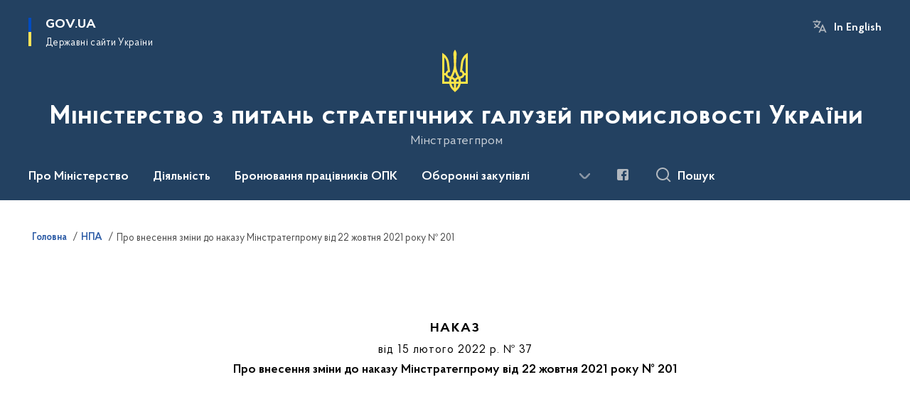

--- FILE ---
content_type: text/html; charset=UTF-8
request_url: https://mspu.gov.ua/npas/pro-vnesennya-zmini-do-nakazu-minstrategpromu-vid-22-zhovtnya-2021-roku-201
body_size: 142647
content:

<!DOCTYPE html>
<html lang="uk">

<head>
    <link rel="canonical" href="https://mspu.gov.ua/npas/pro-vnesennya-zmini-do-nakazu-minstrategpromu-vid-22-zhovtnya-2021-roku-201"/ nonce="5nclJvJhkzLYPgCDWDjSpkrKBrFo9Wqf">
    <meta charset="utf-8">
    <title>Про внесення зміни до наказу Мінстратегпрому від 22 жовтня 2021 року № 201 | Міністерство з питань стратегічних галузей промисловості України </title>
    <!--meta info-->
    <meta name="viewport" content="width=device-width, initial-scale=1, shrink-to-fit=no, user-scalable=yes, maximum-scale=2.0">
    <meta name="author" content="Kitsoft">
    <meta name="description" content="">
    <meta name="title" content="Про внесення зміни до наказу Мінстратегпрому від 22 жовтня 2021 року № 201">
    <meta name="keywords" content=""/>
    <!-- meta info-->
    
<meta property="og:url" content="https://mspu.gov.ua/npas/pro-vnesennya-zmini-do-nakazu-minstrategpromu-vid-22-zhovtnya-2021-roku-201"/>
<meta property="og:title" content="Міністерство з питань стратегічних галузей промисловості України - Про внесення зміни до наказу Мінстратегпрому від 22 жовтня 2021 року № 201"/>
<meta property="og:description" content=""/>
<meta property="og:image" content="https://mspu.gov.ua/storage/app/sites/17/1/2/2023-03-26___Logo_Strateg_Color-04.png">

<meta property="og:image:width" content="520" />
<meta property="og:image:height" content="315" />    <meta name="msapplication-TileColor" content="#ffffff">
<meta name="msapplication-TileImage" content="https://mspu.gov.ua/themes/odv/assets/images/favicon/ms-icon-144x144.png">
<meta name="theme-color" content="#ffffff">

<link rel="apple-touch-icon" sizes="57x57" href="https://mspu.gov.ua/themes/odv/assets/images/favicon/apple-icon-57x57.png"/ nonce="5nclJvJhkzLYPgCDWDjSpkrKBrFo9Wqf">
<link rel="apple-touch-icon" sizes="60x60" href="https://mspu.gov.ua/themes/odv/assets/images/favicon/apple-icon-60x60.png"/ nonce="5nclJvJhkzLYPgCDWDjSpkrKBrFo9Wqf">
<link rel="apple-touch-icon" sizes="72x72" href="https://mspu.gov.ua/themes/odv/assets/images/favicon/apple-icon-72x72.png"/ nonce="5nclJvJhkzLYPgCDWDjSpkrKBrFo9Wqf">
<link rel="apple-touch-icon" sizes="76x76" href="https://mspu.gov.ua/themes/odv/assets/images/favicon/apple-icon-76x76.png"/ nonce="5nclJvJhkzLYPgCDWDjSpkrKBrFo9Wqf">
<link rel="apple-touch-icon" sizes="114x114" href="https://mspu.gov.ua/themes/odv/assets/images/favicon/apple-icon-114x114.png"/ nonce="5nclJvJhkzLYPgCDWDjSpkrKBrFo9Wqf">
<link rel="apple-touch-icon" sizes="120x120" href="https://mspu.gov.ua/themes/odv/assets/images/favicon/apple-icon-120x120.png"/ nonce="5nclJvJhkzLYPgCDWDjSpkrKBrFo9Wqf">
<link rel="apple-touch-icon" sizes="144x144" href="https://mspu.gov.ua/themes/odv/assets/images/favicon/apple-icon-144x144.png"/ nonce="5nclJvJhkzLYPgCDWDjSpkrKBrFo9Wqf">
<link rel="apple-touch-icon" sizes="152x152" href="https://mspu.gov.ua/themes/odv/assets/images/favicon/apple-icon-152x152.png"/ nonce="5nclJvJhkzLYPgCDWDjSpkrKBrFo9Wqf">
<link rel="apple-touch-icon" sizes="180x180" href="https://mspu.gov.ua/themes/odv/assets/images/favicon/apple-icon-180x180.png"/ nonce="5nclJvJhkzLYPgCDWDjSpkrKBrFo9Wqf">
<link rel="icon" type="image/png" sizes="192x192" href="https://mspu.gov.ua/themes/odv/assets/images/favicon/android-icon-192x192.png"/ nonce="5nclJvJhkzLYPgCDWDjSpkrKBrFo9Wqf">
<link rel="icon" type="image/png" sizes="144x144" href="https://mspu.gov.ua/themes/odv/assets/images/favicon/android-icon-144x144.png"/ nonce="5nclJvJhkzLYPgCDWDjSpkrKBrFo9Wqf">
<link rel="icon" type="image/png" sizes="96x96" href="https://mspu.gov.ua/themes/odv/assets/images/favicon/android-icon-96x96.png"/ nonce="5nclJvJhkzLYPgCDWDjSpkrKBrFo9Wqf">
<link rel="icon" type="image/png" sizes="72x72" href="https://mspu.gov.ua/themes/odv/assets/images/favicon/android-icon-72x72.png"/ nonce="5nclJvJhkzLYPgCDWDjSpkrKBrFo9Wqf">
<link rel="icon" type="image/png" sizes="48x48" href="https://mspu.gov.ua/themes/odv/assets/images/favicon/android-icon-48x48.png"/ nonce="5nclJvJhkzLYPgCDWDjSpkrKBrFo9Wqf">
<link rel="icon" type="image/png" sizes="36x36" href="https://mspu.gov.ua/themes/odv/assets/images/favicon/android-icon-36x36.png"/ nonce="5nclJvJhkzLYPgCDWDjSpkrKBrFo9Wqf">
<link rel="icon" type="image/png" sizes="32x32" href="https://mspu.gov.ua/themes/odv/assets/images/favicon/favicon-32x32.png"/ nonce="5nclJvJhkzLYPgCDWDjSpkrKBrFo9Wqf">
<link rel="icon" type="image/png" sizes="96x96" href="https://mspu.gov.ua/themes/odv/assets/images/favicon/favicon-96x96.png"/ nonce="5nclJvJhkzLYPgCDWDjSpkrKBrFo9Wqf">
<link rel="icon" type="image/png" sizes="16x16" href="https://mspu.gov.ua/themes/odv/assets/images/favicon/favicon-16x16.png"/ nonce="5nclJvJhkzLYPgCDWDjSpkrKBrFo9Wqf">
<link rel="manifest" href="https://mspu.gov.ua/themes/odv/assets/images/favicon/manifest.json"/ nonce="5nclJvJhkzLYPgCDWDjSpkrKBrFo9Wqf">
        <link rel="stylesheet" type="text/css"
          href="https://cdnjs.cloudflare.com/ajax/libs/material-design-iconic-font/2.2.0/css/material-design-iconic-font.min.css"/ nonce="5nclJvJhkzLYPgCDWDjSpkrKBrFo9Wqf">
    <link rel="stylesheet" type="text/css" href="https://mspu.gov.ua/combine/a87a0b4c319ad2c5116acf7479fdfedd-1769170238"/ nonce="5nclJvJhkzLYPgCDWDjSpkrKBrFo9Wqf">

        		<!-- Global site tag (gtag.js) - Google Analytics -->
		<script async src="https://www.googletagmanager.com/gtag/js?id=G-92CWBLGDSE" nonce="5nclJvJhkzLYPgCDWDjSpkrKBrFo9Wqf"></script>
		<script nonce="5nclJvJhkzLYPgCDWDjSpkrKBrFo9Wqf">
            window.dataLayer = window.dataLayer || [];
            function gtag(){dataLayer.push(arguments);}
                        gtag('js', new Date());
            gtag('config', 'G-92CWBLGDSE', {
				cookie_flags: 'max-age=7200;secure;samesite=none'
			});
		</script>
    
    <script nonce="5nclJvJhkzLYPgCDWDjSpkrKBrFo9Wqf">
window.multiLang = {
    allPages: {
        postsName: `Новини`,
        eventsName: `Події`,
        mediagalleriesName: `Медіагалереї`,
        meetingsText: `Засідання`,
        servicesText: `Послуги`,
        pagesText: `Сторінки`,
        moreByThemeText: `Більше за темою`,
        foundResultText: `Знайдено`,
        notFoundText: `Нічого не знайдено`,
        notFoundTextVehicles: `Не знайдено жодного транспортного засобу, спробуйте ще раз або перевірте правильність введених даних`,
        notFoundTextTerrorists: `Не знайдено жодного терориста, спробуйте ще раз або перевірте правильність введених даних`,
        notFoundTextDisappeared: `Не знайдено жодного зниклого громадянина, спробуйте ще раз або перевірте правильність введених даних`,
        notFoundTextDisappearedOOS: `Не знайдено жодної зниклої особи, спробуйте ще раз або перевірте правильність введених даних`,
        loadMoreText: `Завантажуємо ще`,
        loadMoreHintText: `Прокрутіть, щоб завантажити ще`,
        exeptionText: `Щось пішло не так`,
        shortRequest: `Закороткий пошуковий запит`,
        periodText: `За період`,
        authorNameText: `Автор`,
        docName: `від`,
        chosenCategoryText: `Розпорядження`,
        requestSearchText: `Ви шукали`,
        changeVisionText: `Налаштування доступності`,
        changeVisionNormalText: `Стандартна версія`,
        chooseDateText: `Виберіть дату`,
        validateFormFile: `Прикріпіть файл`,
        yearText: `року`,
        chosenNothingWasFound: `За вашим пошуковим запитом нічого не знайдено: `,
        noNewEvents: `Поки що, запланованих подій на майбутнє більше немає`,
        noNewEventsDescription: `Завітайте пізніше, можливо, наші менеджери як раз працюють над додаванням нових подій.`,
        eventsAreCompleted: `Події завершено`,
        singleEventAreCompleted: `завершено`,
        choicesLoading: `Завантажуємо...`,
        choicesNoResults: `Нічого не знайдено`,
        choicesNoChoices: `Вибору немає`,
        noSiteKeyForReCaptcha: `Відсутній параметр для reCaptcha, відправка форми неможлива`,
        noContent: `Інформація відсутня`,
        totalItemsText: `Всього`,
        downloadFile: `Завантажити`,
        viewFile: `Переглянути`,
        verifSingleElText: `перевірка`,
        verifTwoElText: `перевірки`,
        verifManyText: `перевірок`,
        document: `Документ`,
        hoursAgo: `година тому|години тому|годин тому`,
        documentsText: `документ|документи|документів`,
        documentNum: `Реєстраційний номер`,
        documentDate: `Дата створення, надходження документа`,
        docType: `Назва, вид документа`,
        documentName: `Джерело інформації (автор, відповідальний підрозділ)`,
        documentExcerpt: `Галузь, ключові слова`,
        zoomInText: `Збільшити масштаб`,
        zoomOutText: `Зменшити масштаб`,
        fullscreenText: `Повний екран`,
        mapText: `Інтерактивна мапа`,
        loadingText: `Завантажуємо...`,
        noChoicesText: `Вибору немає`,
        downloadOriginalImage: `Завантажити оригінальне зображення`,
        closeEsc: `Закрити (ESC)`,
        slideTitle: `Слайд`,
        slideFrom: `з`
    },
    search: {
        personsText: `Персони`,
        newsText: `Новини`,
        actsText: `НПА`,
        eventsText: `Анонси`,
        pagesText: `Сторінки`,
        mediagalleriesText: `Медіагалереї`,
        ariaMaterialTypeFilter: `Відфільтрувати за типом матеріалу`,
        materials: `матеріал|матеріали|матеріалів`,
        materialNotFound: `За вашим запитом не знайдено матеріалів`,
        materialFounded: `За вашим запитом знайдено`,
        materialsText: `матеріалів`,
        leftSidebarText: `За типом матеріалу`,
        requestPeriodTextFrom: `з`,
        requestPeriodTextTo: ` по`,
        requestFoundedText: `Знайдено`,
        requestTypeDoc: `документи`,
        itemsAmountString_1: `матеріал`,
        itemsAmountString_2: `матеріала`,
        bySearchKey: `за запитом`,
        searchMessage: `Заповніть поле ( мінімум 3 символи )`,
    },
    coordination: {
        notFoundText: "Нічого не знайдено",
        exeptionText: "Щось пішло не так",
        allEvents: "Події за весь період",
    },
    timeLine: {
        allTypesname: `Усі типи`,
        projectsName: `Проекти`,
        actsName: `Документи`,
        pagesName: `Сторінка`,
        eventComplete: `Подія завершена`,
        firstPeriodLoadInterval: `З - по`,
        toTest: `До`,
        fromTest: `Дата з`,
        todayText: `Сьогодні`,
        weekText: `За останній тиждень`,
        monthText: `За останній місяць`,
        errMsgDay: `День початку має бути меншим`,
        errMsgMounth: `Місяць початку має бути меншим`,
        errMsgYear: `Рік початку має бути меншим`,
    },
    all: {
        changeVisionText: "Людям із порушенням зору",
        changeVisionNormalText: "Стандартна версія"
    }
}
// console.log(window.multiLang);

</script>
</head>
<body>
    <a href="#mainContent" tabindex="0" class="link-skip">
        Перейти до основного вмісту
        <span class="link-skip-icon" aria-hidden="true"></span>
    </a>
    
    <div class="wrapper">
        <!-- Header -->
        <header class="header" id="layout-header">
            
<!-- Nav -->
<div class="header-bg">
    <div class="row justify-content-between">

        <div class="d-block d-lg-none navbar-fixed-top" data-spy="affix" data-offset-top="157">
            <div class="menu-for-small-devices d-block d-lg-none" id="menuSm">
                <div class="header-top">
                    <button class="header-menu-close closeMenuSm" aria-label="Закрити меню навігації"></button>
                    <div class="ml-auto">
                                                <button class="multi-language"
                onclick="$(this).request('onSwitchLocale', {data: {locale: 'en', url: '/'}}); return false;">In English</button>
                        </div>
                </div>
                <div class="menu-sm-wrap-for-scroll">
                    <div class="menu-container">
                        <nav class="menu" aria-label="Головне меню">
                        <a href="javascript:void(0);"
           class="js-menu-link showSubmenu"
            role="button" aria-haspopup="true" aria-expanded="false"         >
            Про Міністерство
        </a>
        <div class="submenu">
            <div id="submenu-1">
                <div class="header-top d-flex d-lg-none">
                    <div class="title backMenu" role="button" tabindex="0" aria-label="Закрити підменю">
                        Про Міністерство
                    </div>
                    <div class="header-menu-close closeMenuSm" role="button" tabindex="0" aria-label="Закрити меню навігації"></div>
                </div>
                <div class="submenu-container d-block d-lg-none">
                                                                                <a href="/pro-ministerstvo/misiya-ta-povnovazhennya"
                       class="submenu_child d-block"
                       target="_blank">
                    Місія та повноваження
                    </a>
                                                                                <a href="/persons"
                       class="submenu_child d-block"
                       >
                    Керівництво
                    </a>
                                                                                <a href="/pro-ministerstvo/simvolika-ministerstva"
                       class="submenu_child d-block"
                       >
                    Символіка Міністерства
                    </a>
                                                                                                                        <a href="/pro-ministerstvo/struktura-ministerstva"
                       class="submenu_child d-block"
                       >
                    Структура Міністерства
                    </a>
                                                                                <a href="/pro-ministerstvo/kolegiya-ministerstva"
                       class="submenu_child d-block"
                       >
                    Колегія Міністерства
                    </a>
                                                                                <a href="/pro-ministerstvo/planuvannya-ta-zvitnist"
                       class="submenu_child d-block"
                       >
                    Планування та звітність
                    </a>
                                                                                                                        <a href="/pro-ministerstvo/byudzhet-ministerstva"
                       class="submenu_child d-block"
                       >
                    Бюджет Міністерства
                    </a>
                                                                                <a href="/pro-ministerstvo/ogoloshennya"
                       class="submenu_child d-block"
                       >
                    Оголошення
                    </a>
                                                                                <a href="/pro-ministerstvo/kontakti"
                       class="submenu_child d-block"
                       >
                    Контакти
                    </a>
                                                                            </div>
            </div>
            <div class="row d-none d-lg-flex">
                                <div class="col-md-4">
                                                            <a href="/pro-ministerstvo/misiya-ta-povnovazhennya"
                       class="submenu_child d-block"
                       target="_blank">
                    Місія та повноваження
                    </a>
                                                                                <a href="/persons"
                       class="submenu_child d-block"
                       >
                    Керівництво
                    </a>
                                                                                <a href="/pro-ministerstvo/simvolika-ministerstva"
                       class="submenu_child d-block"
                       >
                    Символіка Міністерства
                    </a>
                                                        </div>
                                <div class="col-md-4">
                                                            <a href="/pro-ministerstvo/struktura-ministerstva"
                       class="submenu_child d-block"
                       >
                    Структура Міністерства
                    </a>
                                                                                <a href="/pro-ministerstvo/kolegiya-ministerstva"
                       class="submenu_child d-block"
                       >
                    Колегія Міністерства
                    </a>
                                                                                <a href="/pro-ministerstvo/planuvannya-ta-zvitnist"
                       class="submenu_child d-block"
                       >
                    Планування та звітність
                    </a>
                                                        </div>
                                <div class="col-md-4">
                                                            <a href="/pro-ministerstvo/byudzhet-ministerstva"
                       class="submenu_child d-block"
                       >
                    Бюджет Міністерства
                    </a>
                                                                                <a href="/pro-ministerstvo/ogoloshennya"
                       class="submenu_child d-block"
                       >
                    Оголошення
                    </a>
                                                                                <a href="/pro-ministerstvo/kontakti"
                       class="submenu_child d-block"
                       >
                    Контакти
                    </a>
                                                        </div>
                            </div>
        </div>
                                <a href="javascript:void(0);"
           class="js-menu-link showSubmenu"
            role="button" aria-haspopup="true" aria-expanded="false"         >
            Діяльність
        </a>
        <div class="submenu">
            <div id="submenu-2">
                <div class="header-top d-flex d-lg-none">
                    <div class="title backMenu" role="button" tabindex="0" aria-label="Закрити підменю">
                        Діяльність
                    </div>
                    <div class="header-menu-close closeMenuSm" role="button" tabindex="0" aria-label="Закрити меню навігації"></div>
                </div>
                <div class="submenu-container d-block d-lg-none">
                                                                                <a href="/diyalnist/derzhavni-holdingi"
                       class="submenu_child d-block"
                       >
                    Промислова політика
                    </a>
                                                                                <a href="/diyalnist/mizhnarodna-spivpracya"
                       class="submenu_child d-block"
                       >
                    Міжнародна співпраця
                    </a>
                                                                                <a href="/diyalnist/vystavkova-diialnist"
                       class="submenu_child d-block"
                       >
                    Виставкова діяльність
                    </a>
                                                                                                                                                                <a href="/diyalnist/investytsiina-diialnist"
                       class="submenu_child d-block"
                       >
                    Інвестиційна діяльність
                    </a>
                                                                                                                        <a href="/diyalnist/zapobigannya-korupciyi"
                       class="submenu_child d-block"
                       >
                    Запобігання корупції
                    </a>
                                                                                <a href="/diyalnist/genderna-polityka"
                       class="submenu_child d-block"
                       >
                    Ґендерна політика
                    </a>
                                                                                <a href="/diyalnist/publichni-zakupivli"
                       class="submenu_child d-block"
                       >
                    Публічні закупівлі
                    </a>
                                                                                                                        <a href="/diyalnist/vnutrishnij-audit"
                       class="submenu_child d-block"
                       >
                    Внутрішній аудит
                    </a>
                                                                                <a href="/diyalnist/oboronni-zakupivli"
                       class="submenu_child d-block"
                       >
                    Оборонні закупівлі
                    </a>
                                                                                                                        <a href="/diyalnist/zaliznyi-polihon"
                       class="submenu_child d-block"
                       >
                    Залізний полігон
                    </a>
                                                                                                                    </div>
            </div>
            <div class="row d-none d-lg-flex">
                                <div class="col-md-4">
                                                            <a href="/diyalnist/derzhavni-holdingi"
                       class="submenu_child d-block"
                       >
                    Промислова політика
                    </a>
                                                                                <a href="/diyalnist/mizhnarodna-spivpracya"
                       class="submenu_child d-block"
                       >
                    Міжнародна співпраця
                    </a>
                                                                                <a href="/diyalnist/vystavkova-diialnist"
                       class="submenu_child d-block"
                       >
                    Виставкова діяльність
                    </a>
                                                        </div>
                                <div class="col-md-4">
                                                                                                    <a href="/diyalnist/investytsiina-diialnist"
                       class="submenu_child d-block"
                       >
                    Інвестиційна діяльність
                    </a>
                                                                                                                        <a href="/diyalnist/zapobigannya-korupciyi"
                       class="submenu_child d-block"
                       >
                    Запобігання корупції
                    </a>
                                                                                <a href="/diyalnist/genderna-polityka"
                       class="submenu_child d-block"
                       >
                    Ґендерна політика
                    </a>
                                                                                <a href="/diyalnist/publichni-zakupivli"
                       class="submenu_child d-block"
                       >
                    Публічні закупівлі
                    </a>
                                                        </div>
                                <div class="col-md-4">
                                                            <a href="/diyalnist/vnutrishnij-audit"
                       class="submenu_child d-block"
                       >
                    Внутрішній аудит
                    </a>
                                                                                <a href="/diyalnist/oboronni-zakupivli"
                       class="submenu_child d-block"
                       >
                    Оборонні закупівлі
                    </a>
                                                                                                                        <a href="/diyalnist/zaliznyi-polihon"
                       class="submenu_child d-block"
                       >
                    Залізний полігон
                    </a>
                                                                                                </div>
                            </div>
        </div>
                                    <a class="js-menu-link" href="/broniuvannia-pratsivnykiv-opk-roziasnennia"
                                          >Бронювання працівників ОПК</a>
                                    <a class="js-menu-link" href="/diyalnist/oboronni-zakupivli"
                                          >Оборонні закупівлі</a>
                                <a href="javascript:void(0);"
           class="js-menu-link showSubmenu"
            role="button" aria-haspopup="true" aria-expanded="false"         >
            Кадрова політика
        </a>
        <div class="submenu">
            <div id="submenu-5">
                <div class="header-top d-flex d-lg-none">
                    <div class="title backMenu" role="button" tabindex="0" aria-label="Закрити підменю">
                        Кадрова політика
                    </div>
                    <div class="header-menu-close closeMenuSm" role="button" tabindex="0" aria-label="Закрити меню навігації"></div>
                </div>
                <div class="submenu-container d-block d-lg-none">
                                                                                <a href="/kadrova-politika/dobir-personalu"
                       class="submenu_child d-block"
                       >
                    Апарат Міністерства
                    </a>
                                                                                <a href="/kadrova-politika/pidvidomchi-pidpriyemstva-ustanovi-organizaciyi"
                       class="submenu_child d-block"
                       >
                    Підвідомчі підприємства, установи, організації
                    </a>
                                                                                                                        <a href="https://mspu.gov.ua/kadrova-politika/sluzhbovij-rozporyadok"
                       class="submenu_child d-block"
                       >
                    Службовий розпорядок
                    </a>
                                                                                <a href="/kadrova-politika/ochishchennya-vladi"
                       class="submenu_child d-block"
                       >
                    Очищення влади
                    </a>
                                                                                <a href="/kadrova-politika/normativno-pravovi-akti-dovidkova-informaciya"
                       class="submenu_child d-block"
                       >
                    Нормативно-правові акти, довідкова інформація
                    </a>
                                                                            </div>
            </div>
            <div class="row d-none d-lg-flex">
                                <div class="col-md-4">
                                                            <a href="/kadrova-politika/dobir-personalu"
                       class="submenu_child d-block"
                       >
                    Апарат Міністерства
                    </a>
                                                                                <a href="/kadrova-politika/pidvidomchi-pidpriyemstva-ustanovi-organizaciyi"
                       class="submenu_child d-block"
                       >
                    Підвідомчі підприємства, установи, організації
                    </a>
                                                        </div>
                                <div class="col-md-4">
                                                            <a href="https://mspu.gov.ua/kadrova-politika/sluzhbovij-rozporyadok"
                       class="submenu_child d-block"
                       >
                    Службовий розпорядок
                    </a>
                                                                                <a href="/kadrova-politika/ochishchennya-vladi"
                       class="submenu_child d-block"
                       >
                    Очищення влади
                    </a>
                                                                                <a href="/kadrova-politika/normativno-pravovi-akti-dovidkova-informaciya"
                       class="submenu_child d-block"
                       >
                    Нормативно-правові акти, довідкова інформація
                    </a>
                                                        </div>
                            </div>
        </div>
                                    <a class="js-menu-link" href="/zakonodavcha-baza"
                                          >Законодавча база</a>
                                <a href="javascript:void(0);"
           class="js-menu-link showSubmenu"
            role="button" aria-haspopup="true" aria-expanded="false"         >
            Пресцентр
        </a>
        <div class="submenu">
            <div id="submenu-7">
                <div class="header-top d-flex d-lg-none">
                    <div class="title backMenu" role="button" tabindex="0" aria-label="Закрити підменю">
                        Пресцентр
                    </div>
                    <div class="header-menu-close closeMenuSm" role="button" tabindex="0" aria-label="Закрити меню навігації"></div>
                </div>
                <div class="submenu-container d-block d-lg-none">
                                                                                <a href="/timeline?&type=posts"
                       class="submenu_child d-block"
                       >
                    Новини
                    </a>
                                                                                <a href="/timeline?&type=events"
                       class="submenu_child d-block"
                       >
                    Анонси
                    </a>
                                                                                                                        <a href="/galleries"
                       class="submenu_child d-block"
                       >
                    Медіагалерея
                    </a>
                                                                                <a href="/prescentr/zmi-pro-nas"
                       class="submenu_child d-block"
                       >
                    ЗМІ про нас
                    </a>
                                                                                                                        <a href="/prescentr/kontakti-pressluzhbi"
                       class="submenu_child d-block"
                       >
                    Контакти пресслужби
                    </a>
                                                                            </div>
            </div>
            <div class="row d-none d-lg-flex">
                                <div class="col-md-4">
                                                            <a href="/timeline?&type=posts"
                       class="submenu_child d-block"
                       >
                    Новини
                    </a>
                                                                                <a href="/timeline?&type=events"
                       class="submenu_child d-block"
                       >
                    Анонси
                    </a>
                                                        </div>
                                <div class="col-md-4">
                                                            <a href="/galleries"
                       class="submenu_child d-block"
                       >
                    Медіагалерея
                    </a>
                                                                                <a href="/prescentr/zmi-pro-nas"
                       class="submenu_child d-block"
                       >
                    ЗМІ про нас
                    </a>
                                                        </div>
                                <div class="col-md-4">
                                                            <a href="/prescentr/kontakti-pressluzhbi"
                       class="submenu_child d-block"
                       >
                    Контакти пресслужби
                    </a>
                                                        </div>
                            </div>
        </div>
                                <a href="javascript:void(0);"
           class="js-menu-link showSubmenu"
            role="button" aria-haspopup="true" aria-expanded="false"         >
            Для громадськості
        </a>
        <div class="submenu">
            <div id="submenu-8">
                <div class="header-top d-flex d-lg-none">
                    <div class="title backMenu" role="button" tabindex="0" aria-label="Закрити підменю">
                        Для громадськості
                    </div>
                    <div class="header-menu-close closeMenuSm" role="button" tabindex="0" aria-label="Закрити меню навігації"></div>
                </div>
                <div class="submenu-container d-block d-lg-none">
                                                                                <a href="/dlya-gromadskosti/sistema-obliku-publichnoyi-informaciyi"
                       class="submenu_child d-block"
                       >
                    Система обліку публічної інформації
                    </a>
                                                                                <a href="/dlya-gromadskosti/dostup-do-publichnoyi-informaciyi"
                       class="submenu_child d-block"
                       >
                    Доступ до публічної інформації
                    </a>
                                                                                <a href="/dlya-gromadskosti/osobistij-prijom"
                       class="submenu_child d-block"
                       >
                    Особистий прийом
                    </a>
                                                                                <a href="/dlya-gromadskosti/zvernennya-gromadyan"
                       class="submenu_child d-block"
                       >
                    Звернення громадян
                    </a>
                                                                                                                        <a href="/dlya-gromadskosti/podati-zapit-na-informaciyu"
                       class="submenu_child d-block"
                       >
                    Подати запит на інформацію
                    </a>
                                                                                <a href="/dlya-gromadskosti/elektronne-zvernennia"
                       class="submenu_child d-block"
                       >
                    Електронне звернення
                    </a>
                                                                                <a href="/dlya-gromadskosti/konsultaciyi-z-gromadskistyu"
                       class="submenu_child d-block"
                       >
                    Консультації з громадськістю
                    </a>
                                                                                <a href="/dlya-gromadskosti/mehanizmi-ta-proceduri-ministerstva"
                       class="submenu_child d-block"
                       >
                    Механізми та процедури Міністерства
                    </a>
                                                                                                                        <a href="https://www.kmu.gov.ua/uryadova-garyacha-liniya-1545"
                       class="submenu_child d-block"
                       target="_blank">
                    Урядова гаряча лінія 1545
                    </a>
                                                                                <a href="/dlya-gromadskosti/bezoplatna-pervinna-pravova-dopomoga"
                       class="submenu_child d-block"
                       >
                    Безоплатна первинна правова допомога
                    </a>
                                                                                <a href="/dlya-gromadskosti/gromadska-rada"
                       class="submenu_child d-block"
                       >
                    Громадська рада
                    </a>
                                                                                <a href="/dlya-gromadskosti/zviti-pro-nadanu-informaciyu"
                       class="submenu_child d-block"
                       >
                    Звіти про надану інформацію
                    </a>
                                                                            </div>
            </div>
            <div class="row d-none d-lg-flex">
                                <div class="col-md-4">
                                                            <a href="/dlya-gromadskosti/sistema-obliku-publichnoyi-informaciyi"
                       class="submenu_child d-block"
                       >
                    Система обліку публічної інформації
                    </a>
                                                                                <a href="/dlya-gromadskosti/dostup-do-publichnoyi-informaciyi"
                       class="submenu_child d-block"
                       >
                    Доступ до публічної інформації
                    </a>
                                                                                <a href="/dlya-gromadskosti/osobistij-prijom"
                       class="submenu_child d-block"
                       >
                    Особистий прийом
                    </a>
                                                                                <a href="/dlya-gromadskosti/zvernennya-gromadyan"
                       class="submenu_child d-block"
                       >
                    Звернення громадян
                    </a>
                                                        </div>
                                <div class="col-md-4">
                                                            <a href="/dlya-gromadskosti/podati-zapit-na-informaciyu"
                       class="submenu_child d-block"
                       >
                    Подати запит на інформацію
                    </a>
                                                                                <a href="/dlya-gromadskosti/elektronne-zvernennia"
                       class="submenu_child d-block"
                       >
                    Електронне звернення
                    </a>
                                                                                <a href="/dlya-gromadskosti/konsultaciyi-z-gromadskistyu"
                       class="submenu_child d-block"
                       >
                    Консультації з громадськістю
                    </a>
                                                                                <a href="/dlya-gromadskosti/mehanizmi-ta-proceduri-ministerstva"
                       class="submenu_child d-block"
                       >
                    Механізми та процедури Міністерства
                    </a>
                                                        </div>
                                <div class="col-md-4">
                                                            <a href="https://www.kmu.gov.ua/uryadova-garyacha-liniya-1545"
                       class="submenu_child d-block"
                       target="_blank">
                    Урядова гаряча лінія 1545
                    </a>
                                                                                <a href="/dlya-gromadskosti/bezoplatna-pervinna-pravova-dopomoga"
                       class="submenu_child d-block"
                       >
                    Безоплатна первинна правова допомога
                    </a>
                                                                                <a href="/dlya-gromadskosti/gromadska-rada"
                       class="submenu_child d-block"
                       >
                    Громадська рада
                    </a>
                                                                                <a href="/dlya-gromadskosti/zviti-pro-nadanu-informaciyu"
                       class="submenu_child d-block"
                       >
                    Звіти про надану інформацію
                    </a>
                                                        </div>
                            </div>
        </div>
            </nav>                    </div>

                    <div class="header-services">
                                                
                        <div class="header-services-item">
                            
    <div class="socials" aria-label="Соціальні мережі">
                                                                        <a href="https://www.facebook.com/106182731313244"
               target="_blank"
               aria-label="Сторінка у Facebook (відкриває нове вікно)"
               rel="nofollow noopener noreferrer"
               class="socials-link socials-link-facebook-square">
            </a>
            </div>
                        </div>
                        <div class="header-services-item">
                            
                        </div>
                        <div class="mt-5">
                            <button class="main-logo"
                                    data-bs-toggle="modal"
                                    data-bs-target="#govModal"
                                    aria-haspopup="true"
                                    aria-expanded="false">
                                <span class="icon"></span>
                                <span class="main-logo_text">
                                <span>gov.ua</span>
                                    <span class="light">Державні сайти України</span>
                                </span>
                            </button>
                        </div>
                    </div>
                </div>
            </div>
            <div class="header-top">
                <button class="header-menu-icon" id="shomMenuSm" aria-label="Показати меню навігації">
                    <span class="visually-hidden">Меню</span>
                </button>
                <button class="header-search-btn js-search-toggle" aria-haspopup="true" aria-expanded="false">
                    Пошук
                </button>
            </div>
        </div>
        <div class="col-md-3 d-none d-lg-block">
            <button class="main-logo"
                    data-bs-toggle="modal"
                    data-bs-target="#govModal"
                    aria-haspopup="true">
                <span class="icon"></span>
                <span class="main-logo_text">
                    <span>GOV.UA</span>
                    <span class="light">Державні сайти України</span>
                </span>
            </button>
        </div>
        <div class="col-md-3 d-none d-lg-flex">
            <div class="ml-auto d-flex flex-column align-items-end" role="navigation" aria-label="Налаштування мови та доступності">

                
                                        <button class="multi-language"
                onclick="$(this).request('onSwitchLocale', {data: {locale: 'en', url: '/'}}); return false;">In English</button>
    
                            </div>
        </div>
        <div class="col-md-12 text-center">
            <a href="/" class="main-title" aria-label="На головну сторінку">
                <div class="icon"
                                          style="background-image: url('https://mspu.gov.ua/storage/app/sites/17/Logo/img-coat-of-arms.svg')"
                     >
                </div>
                                    <div class="main-title-text">Міністерство з питань стратегічних галузей промисловості України</div>
                                <div class="light">
                    Мінстратегпром
                </div>
            </a>
        </div>
        <div class="col-md-12">

            <div class="menu-container mt-2">

                <div class="d-none d-lg-block">
                    <div id="menuDesktop" class="menu-desktop row">
                        <div class="menu-desktop-wrap">
                                    <nav class="menu" aria-label="Головне меню">
                        <a href="javascript:void(0);"
           class="js-menu-link showSubmenu"
            role="button" aria-haspopup="true" aria-expanded="false"         >
            Про Міністерство
        </a>
        <div class="submenu">
            <div id="submenu-1">
                <div class="header-top d-flex d-lg-none">
                    <div class="title backMenu" role="button" tabindex="0" aria-label="Закрити підменю">
                        Про Міністерство
                    </div>
                    <div class="header-menu-close closeMenuSm" role="button" tabindex="0" aria-label="Закрити меню навігації"></div>
                </div>
                <div class="submenu-container d-block d-lg-none">
                                                                                <a href="/pro-ministerstvo/misiya-ta-povnovazhennya"
                       class="submenu_child d-block"
                       target="_blank">
                    Місія та повноваження
                    </a>
                                                                                <a href="/persons"
                       class="submenu_child d-block"
                       >
                    Керівництво
                    </a>
                                                                                <a href="/pro-ministerstvo/simvolika-ministerstva"
                       class="submenu_child d-block"
                       >
                    Символіка Міністерства
                    </a>
                                                                                                                        <a href="/pro-ministerstvo/struktura-ministerstva"
                       class="submenu_child d-block"
                       >
                    Структура Міністерства
                    </a>
                                                                                <a href="/pro-ministerstvo/kolegiya-ministerstva"
                       class="submenu_child d-block"
                       >
                    Колегія Міністерства
                    </a>
                                                                                <a href="/pro-ministerstvo/planuvannya-ta-zvitnist"
                       class="submenu_child d-block"
                       >
                    Планування та звітність
                    </a>
                                                                                                                        <a href="/pro-ministerstvo/byudzhet-ministerstva"
                       class="submenu_child d-block"
                       >
                    Бюджет Міністерства
                    </a>
                                                                                <a href="/pro-ministerstvo/ogoloshennya"
                       class="submenu_child d-block"
                       >
                    Оголошення
                    </a>
                                                                                <a href="/pro-ministerstvo/kontakti"
                       class="submenu_child d-block"
                       >
                    Контакти
                    </a>
                                                                            </div>
            </div>
            <div class="row d-none d-lg-flex">
                                <div class="col-md-4">
                                                            <a href="/pro-ministerstvo/misiya-ta-povnovazhennya"
                       class="submenu_child d-block"
                       target="_blank">
                    Місія та повноваження
                    </a>
                                                                                <a href="/persons"
                       class="submenu_child d-block"
                       >
                    Керівництво
                    </a>
                                                                                <a href="/pro-ministerstvo/simvolika-ministerstva"
                       class="submenu_child d-block"
                       >
                    Символіка Міністерства
                    </a>
                                                        </div>
                                <div class="col-md-4">
                                                            <a href="/pro-ministerstvo/struktura-ministerstva"
                       class="submenu_child d-block"
                       >
                    Структура Міністерства
                    </a>
                                                                                <a href="/pro-ministerstvo/kolegiya-ministerstva"
                       class="submenu_child d-block"
                       >
                    Колегія Міністерства
                    </a>
                                                                                <a href="/pro-ministerstvo/planuvannya-ta-zvitnist"
                       class="submenu_child d-block"
                       >
                    Планування та звітність
                    </a>
                                                        </div>
                                <div class="col-md-4">
                                                            <a href="/pro-ministerstvo/byudzhet-ministerstva"
                       class="submenu_child d-block"
                       >
                    Бюджет Міністерства
                    </a>
                                                                                <a href="/pro-ministerstvo/ogoloshennya"
                       class="submenu_child d-block"
                       >
                    Оголошення
                    </a>
                                                                                <a href="/pro-ministerstvo/kontakti"
                       class="submenu_child d-block"
                       >
                    Контакти
                    </a>
                                                        </div>
                            </div>
        </div>
                                <a href="javascript:void(0);"
           class="js-menu-link showSubmenu"
            role="button" aria-haspopup="true" aria-expanded="false"         >
            Діяльність
        </a>
        <div class="submenu">
            <div id="submenu-2">
                <div class="header-top d-flex d-lg-none">
                    <div class="title backMenu" role="button" tabindex="0" aria-label="Закрити підменю">
                        Діяльність
                    </div>
                    <div class="header-menu-close closeMenuSm" role="button" tabindex="0" aria-label="Закрити меню навігації"></div>
                </div>
                <div class="submenu-container d-block d-lg-none">
                                                                                <a href="/diyalnist/derzhavni-holdingi"
                       class="submenu_child d-block"
                       >
                    Промислова політика
                    </a>
                                                                                <a href="/diyalnist/mizhnarodna-spivpracya"
                       class="submenu_child d-block"
                       >
                    Міжнародна співпраця
                    </a>
                                                                                <a href="/diyalnist/vystavkova-diialnist"
                       class="submenu_child d-block"
                       >
                    Виставкова діяльність
                    </a>
                                                                                                                                                                <a href="/diyalnist/investytsiina-diialnist"
                       class="submenu_child d-block"
                       >
                    Інвестиційна діяльність
                    </a>
                                                                                                                        <a href="/diyalnist/zapobigannya-korupciyi"
                       class="submenu_child d-block"
                       >
                    Запобігання корупції
                    </a>
                                                                                <a href="/diyalnist/genderna-polityka"
                       class="submenu_child d-block"
                       >
                    Ґендерна політика
                    </a>
                                                                                <a href="/diyalnist/publichni-zakupivli"
                       class="submenu_child d-block"
                       >
                    Публічні закупівлі
                    </a>
                                                                                                                        <a href="/diyalnist/vnutrishnij-audit"
                       class="submenu_child d-block"
                       >
                    Внутрішній аудит
                    </a>
                                                                                <a href="/diyalnist/oboronni-zakupivli"
                       class="submenu_child d-block"
                       >
                    Оборонні закупівлі
                    </a>
                                                                                                                        <a href="/diyalnist/zaliznyi-polihon"
                       class="submenu_child d-block"
                       >
                    Залізний полігон
                    </a>
                                                                                                                    </div>
            </div>
            <div class="row d-none d-lg-flex">
                                <div class="col-md-4">
                                                            <a href="/diyalnist/derzhavni-holdingi"
                       class="submenu_child d-block"
                       >
                    Промислова політика
                    </a>
                                                                                <a href="/diyalnist/mizhnarodna-spivpracya"
                       class="submenu_child d-block"
                       >
                    Міжнародна співпраця
                    </a>
                                                                                <a href="/diyalnist/vystavkova-diialnist"
                       class="submenu_child d-block"
                       >
                    Виставкова діяльність
                    </a>
                                                        </div>
                                <div class="col-md-4">
                                                                                                    <a href="/diyalnist/investytsiina-diialnist"
                       class="submenu_child d-block"
                       >
                    Інвестиційна діяльність
                    </a>
                                                                                                                        <a href="/diyalnist/zapobigannya-korupciyi"
                       class="submenu_child d-block"
                       >
                    Запобігання корупції
                    </a>
                                                                                <a href="/diyalnist/genderna-polityka"
                       class="submenu_child d-block"
                       >
                    Ґендерна політика
                    </a>
                                                                                <a href="/diyalnist/publichni-zakupivli"
                       class="submenu_child d-block"
                       >
                    Публічні закупівлі
                    </a>
                                                        </div>
                                <div class="col-md-4">
                                                            <a href="/diyalnist/vnutrishnij-audit"
                       class="submenu_child d-block"
                       >
                    Внутрішній аудит
                    </a>
                                                                                <a href="/diyalnist/oboronni-zakupivli"
                       class="submenu_child d-block"
                       >
                    Оборонні закупівлі
                    </a>
                                                                                                                        <a href="/diyalnist/zaliznyi-polihon"
                       class="submenu_child d-block"
                       >
                    Залізний полігон
                    </a>
                                                                                                </div>
                            </div>
        </div>
                                    <a class="js-menu-link" href="/broniuvannia-pratsivnykiv-opk-roziasnennia"
                                          >Бронювання працівників ОПК</a>
                                    <a class="js-menu-link" href="/diyalnist/oboronni-zakupivli"
                                          >Оборонні закупівлі</a>
                                <a href="javascript:void(0);"
           class="js-menu-link showSubmenu"
            role="button" aria-haspopup="true" aria-expanded="false"         >
            Кадрова політика
        </a>
        <div class="submenu">
            <div id="submenu-5">
                <div class="header-top d-flex d-lg-none">
                    <div class="title backMenu" role="button" tabindex="0" aria-label="Закрити підменю">
                        Кадрова політика
                    </div>
                    <div class="header-menu-close closeMenuSm" role="button" tabindex="0" aria-label="Закрити меню навігації"></div>
                </div>
                <div class="submenu-container d-block d-lg-none">
                                                                                <a href="/kadrova-politika/dobir-personalu"
                       class="submenu_child d-block"
                       >
                    Апарат Міністерства
                    </a>
                                                                                <a href="/kadrova-politika/pidvidomchi-pidpriyemstva-ustanovi-organizaciyi"
                       class="submenu_child d-block"
                       >
                    Підвідомчі підприємства, установи, організації
                    </a>
                                                                                                                        <a href="https://mspu.gov.ua/kadrova-politika/sluzhbovij-rozporyadok"
                       class="submenu_child d-block"
                       >
                    Службовий розпорядок
                    </a>
                                                                                <a href="/kadrova-politika/ochishchennya-vladi"
                       class="submenu_child d-block"
                       >
                    Очищення влади
                    </a>
                                                                                <a href="/kadrova-politika/normativno-pravovi-akti-dovidkova-informaciya"
                       class="submenu_child d-block"
                       >
                    Нормативно-правові акти, довідкова інформація
                    </a>
                                                                            </div>
            </div>
            <div class="row d-none d-lg-flex">
                                <div class="col-md-4">
                                                            <a href="/kadrova-politika/dobir-personalu"
                       class="submenu_child d-block"
                       >
                    Апарат Міністерства
                    </a>
                                                                                <a href="/kadrova-politika/pidvidomchi-pidpriyemstva-ustanovi-organizaciyi"
                       class="submenu_child d-block"
                       >
                    Підвідомчі підприємства, установи, організації
                    </a>
                                                        </div>
                                <div class="col-md-4">
                                                            <a href="https://mspu.gov.ua/kadrova-politika/sluzhbovij-rozporyadok"
                       class="submenu_child d-block"
                       >
                    Службовий розпорядок
                    </a>
                                                                                <a href="/kadrova-politika/ochishchennya-vladi"
                       class="submenu_child d-block"
                       >
                    Очищення влади
                    </a>
                                                                                <a href="/kadrova-politika/normativno-pravovi-akti-dovidkova-informaciya"
                       class="submenu_child d-block"
                       >
                    Нормативно-правові акти, довідкова інформація
                    </a>
                                                        </div>
                            </div>
        </div>
                                    <a class="js-menu-link" href="/zakonodavcha-baza"
                                          >Законодавча база</a>
                                <a href="javascript:void(0);"
           class="js-menu-link showSubmenu"
            role="button" aria-haspopup="true" aria-expanded="false"         >
            Пресцентр
        </a>
        <div class="submenu">
            <div id="submenu-7">
                <div class="header-top d-flex d-lg-none">
                    <div class="title backMenu" role="button" tabindex="0" aria-label="Закрити підменю">
                        Пресцентр
                    </div>
                    <div class="header-menu-close closeMenuSm" role="button" tabindex="0" aria-label="Закрити меню навігації"></div>
                </div>
                <div class="submenu-container d-block d-lg-none">
                                                                                <a href="/timeline?&type=posts"
                       class="submenu_child d-block"
                       >
                    Новини
                    </a>
                                                                                <a href="/timeline?&type=events"
                       class="submenu_child d-block"
                       >
                    Анонси
                    </a>
                                                                                                                        <a href="/galleries"
                       class="submenu_child d-block"
                       >
                    Медіагалерея
                    </a>
                                                                                <a href="/prescentr/zmi-pro-nas"
                       class="submenu_child d-block"
                       >
                    ЗМІ про нас
                    </a>
                                                                                                                        <a href="/prescentr/kontakti-pressluzhbi"
                       class="submenu_child d-block"
                       >
                    Контакти пресслужби
                    </a>
                                                                            </div>
            </div>
            <div class="row d-none d-lg-flex">
                                <div class="col-md-4">
                                                            <a href="/timeline?&type=posts"
                       class="submenu_child d-block"
                       >
                    Новини
                    </a>
                                                                                <a href="/timeline?&type=events"
                       class="submenu_child d-block"
                       >
                    Анонси
                    </a>
                                                        </div>
                                <div class="col-md-4">
                                                            <a href="/galleries"
                       class="submenu_child d-block"
                       >
                    Медіагалерея
                    </a>
                                                                                <a href="/prescentr/zmi-pro-nas"
                       class="submenu_child d-block"
                       >
                    ЗМІ про нас
                    </a>
                                                        </div>
                                <div class="col-md-4">
                                                            <a href="/prescentr/kontakti-pressluzhbi"
                       class="submenu_child d-block"
                       >
                    Контакти пресслужби
                    </a>
                                                        </div>
                            </div>
        </div>
                                <a href="javascript:void(0);"
           class="js-menu-link showSubmenu"
            role="button" aria-haspopup="true" aria-expanded="false"         >
            Для громадськості
        </a>
        <div class="submenu">
            <div id="submenu-8">
                <div class="header-top d-flex d-lg-none">
                    <div class="title backMenu" role="button" tabindex="0" aria-label="Закрити підменю">
                        Для громадськості
                    </div>
                    <div class="header-menu-close closeMenuSm" role="button" tabindex="0" aria-label="Закрити меню навігації"></div>
                </div>
                <div class="submenu-container d-block d-lg-none">
                                                                                <a href="/dlya-gromadskosti/sistema-obliku-publichnoyi-informaciyi"
                       class="submenu_child d-block"
                       >
                    Система обліку публічної інформації
                    </a>
                                                                                <a href="/dlya-gromadskosti/dostup-do-publichnoyi-informaciyi"
                       class="submenu_child d-block"
                       >
                    Доступ до публічної інформації
                    </a>
                                                                                <a href="/dlya-gromadskosti/osobistij-prijom"
                       class="submenu_child d-block"
                       >
                    Особистий прийом
                    </a>
                                                                                <a href="/dlya-gromadskosti/zvernennya-gromadyan"
                       class="submenu_child d-block"
                       >
                    Звернення громадян
                    </a>
                                                                                                                        <a href="/dlya-gromadskosti/podati-zapit-na-informaciyu"
                       class="submenu_child d-block"
                       >
                    Подати запит на інформацію
                    </a>
                                                                                <a href="/dlya-gromadskosti/elektronne-zvernennia"
                       class="submenu_child d-block"
                       >
                    Електронне звернення
                    </a>
                                                                                <a href="/dlya-gromadskosti/konsultaciyi-z-gromadskistyu"
                       class="submenu_child d-block"
                       >
                    Консультації з громадськістю
                    </a>
                                                                                <a href="/dlya-gromadskosti/mehanizmi-ta-proceduri-ministerstva"
                       class="submenu_child d-block"
                       >
                    Механізми та процедури Міністерства
                    </a>
                                                                                                                        <a href="https://www.kmu.gov.ua/uryadova-garyacha-liniya-1545"
                       class="submenu_child d-block"
                       target="_blank">
                    Урядова гаряча лінія 1545
                    </a>
                                                                                <a href="/dlya-gromadskosti/bezoplatna-pervinna-pravova-dopomoga"
                       class="submenu_child d-block"
                       >
                    Безоплатна первинна правова допомога
                    </a>
                                                                                <a href="/dlya-gromadskosti/gromadska-rada"
                       class="submenu_child d-block"
                       >
                    Громадська рада
                    </a>
                                                                                <a href="/dlya-gromadskosti/zviti-pro-nadanu-informaciyu"
                       class="submenu_child d-block"
                       >
                    Звіти про надану інформацію
                    </a>
                                                                            </div>
            </div>
            <div class="row d-none d-lg-flex">
                                <div class="col-md-4">
                                                            <a href="/dlya-gromadskosti/sistema-obliku-publichnoyi-informaciyi"
                       class="submenu_child d-block"
                       >
                    Система обліку публічної інформації
                    </a>
                                                                                <a href="/dlya-gromadskosti/dostup-do-publichnoyi-informaciyi"
                       class="submenu_child d-block"
                       >
                    Доступ до публічної інформації
                    </a>
                                                                                <a href="/dlya-gromadskosti/osobistij-prijom"
                       class="submenu_child d-block"
                       >
                    Особистий прийом
                    </a>
                                                                                <a href="/dlya-gromadskosti/zvernennya-gromadyan"
                       class="submenu_child d-block"
                       >
                    Звернення громадян
                    </a>
                                                        </div>
                                <div class="col-md-4">
                                                            <a href="/dlya-gromadskosti/podati-zapit-na-informaciyu"
                       class="submenu_child d-block"
                       >
                    Подати запит на інформацію
                    </a>
                                                                                <a href="/dlya-gromadskosti/elektronne-zvernennia"
                       class="submenu_child d-block"
                       >
                    Електронне звернення
                    </a>
                                                                                <a href="/dlya-gromadskosti/konsultaciyi-z-gromadskistyu"
                       class="submenu_child d-block"
                       >
                    Консультації з громадськістю
                    </a>
                                                                                <a href="/dlya-gromadskosti/mehanizmi-ta-proceduri-ministerstva"
                       class="submenu_child d-block"
                       >
                    Механізми та процедури Міністерства
                    </a>
                                                        </div>
                                <div class="col-md-4">
                                                            <a href="https://www.kmu.gov.ua/uryadova-garyacha-liniya-1545"
                       class="submenu_child d-block"
                       target="_blank">
                    Урядова гаряча лінія 1545
                    </a>
                                                                                <a href="/dlya-gromadskosti/bezoplatna-pervinna-pravova-dopomoga"
                       class="submenu_child d-block"
                       >
                    Безоплатна первинна правова допомога
                    </a>
                                                                                <a href="/dlya-gromadskosti/gromadska-rada"
                       class="submenu_child d-block"
                       >
                    Громадська рада
                    </a>
                                                                                <a href="/dlya-gromadskosti/zviti-pro-nadanu-informaciyu"
                       class="submenu_child d-block"
                       >
                    Звіти про надану інформацію
                    </a>
                                                        </div>
                            </div>
        </div>
            </nav>                                <button aria-expanded="false" type="button" class="show_more d-none" id="show_more" aria-label="Показати більше пунктів меню"></button>
                        </div>
                        <nav class="socials-search-wrap ml-auto d-none d-lg-flex">
                            <span class="mr-15">
</span>
                            
    <div class="socials" aria-label="Соціальні мережі">
                                                                        <a href="https://www.facebook.com/106182731313244"
               target="_blank"
               aria-label="Сторінка у Facebook (відкриває нове вікно)"
               rel="nofollow noopener noreferrer"
               class="socials-link socials-link-facebook-square">
            </a>
            </div>
                            <button class="header-search-btn js-search-toggle" aria-haspopup="true" aria-expanded="false">
                                Пошук
                            </button>
                        </nav>
                    </div>
                </div>

                
<div class="search-form" id="searchFormWrap">
    <div class="d-flex px-3">
        <button class="header-menu-close ml-auto closeMenuSm" aria-label="Закрити форму пошуку" id="closeSearch"></button>
    </div>

    <div class="nav btns-wrap" id="nav-tab" role="tablist">
        <button class="nav-link active" id="nav-search-portal-tab" data-bs-toggle="tab" data-bs-target="#nav-search-portal" type="button" role="tab" aria-controls="nav-search-portal" aria-selected="true">
            Шукати на порталі
        </button>
        <span class="or">або</span>
        <button class="nav-link" id="nav-search-npa-tab" data-bs-toggle="tab" data-bs-target="#nav-search-npa" type="button" role="tab" aria-controls="nav-search-npa" aria-selected="false">
            серед нормативно-правових актів
        </button>
    </div>
    <div class="tab-content px-4 px-xxs-mobile-0" id="nav-tabContent">
        <div class="tab-pane fade show active" id="nav-search-portal" role="tabpanel" aria-labelledby="nav-search-portal-tab">
            <form id="searchPortalForm"
                  action="/searchresult"
                  method="GET"
                  class="row align-items-end mb-3 pb-3 mb-lg-0 pb-lg-0">

                <div class="col-md-9">
                    <label for="searchKeyWord">Ключові слова</label>
                    <input class="input" name="key" id="searchKeyWord" placeholder="Введіть ключові слова у назві або тексті" type="text"/>
                    <div class="suggestions_container" id="suggestionsContainer"></div>
                </div>
                <div class="col-md-3 mt-3 mt-md-0">
                    <button id="searchPortalFormSubmit" type="submit" class="wcag-btn wcag-btn-search w-100">Знайти</button>
                </div>
            </form>
        </div>
        <div class="tab-pane fade" id="nav-search-npa" role="tabpanel" aria-labelledby="nav-search-npa-tab">
            <form id="searchNPAForm"
                  action="/npasearch"
                  method="GET"
                  class="row align-items-end search-form-portal mb-5 pb-5 mb-lg-0 pb-lg-0">
                <div class="col-md-4 mb-30">
                    <label class="mb-2" id="selectCategoryLabel">Тип документа</label>
                    <select class="choices js-choice_single" name="category" id="select_category">
                        <option value="">Тип документа не обрано</option>
                                                <option value="67">Наказ</option>
                                                <option value="87">Додаток</option>
                                            </select>
                </div>

                <div class="col-md-4 mb-30">
                    <label class="mb-2" id="selectTagLabel">Тема</label>
                    <select class="choices js-choice_single" name="tags" id="select_tag">
                        <option value="">Тему документа не обрано</option>
                                            </select>
                </div>

                <div class="col-sm-6 col-lg-2 mb-30">
                    <div class="accessible-datepicker">
                        <label class="accessible-datepicker-label mb-2" for="npaDateFrom">
                             Дата прийняття з
                            <span class="visually-hidden">Введіть дату у форматі</span>
                        </label>
                        <div class="accessible-datepicker-group">
                            <input type="text"
                                   class="accessible-datepicker-input"
                                   placeholder="дд/мм/рррр"
                                   id="npaDateFrom"
                                   name="from"
                                   autocomplete="off"
                            >
                            <button type="button"
                                    class="accessible-datepicker-icon"
                                    aria-label="Оберіть дату">
                            </button>
                        </div>
                        <div class="accessible-datepicker-dialog accessible-datepicker-dialog-days d-none js-set-aria-labelledby"
     role="dialog"
     aria-modal="true"
     aria-label="Оберіть дату"
>
    <div class="accessible-datepicker-dialog-header">
        <button type="button"
                class="prev-year"
                aria-label="Попередній рік">
        </button>
        <button type="button"
                class="prev-month"
                aria-label="Попередній місяць">
        </button>
        <span class="visually-hidden month-year-label" aria-live="polite"></span>
        <button type="button" class="month"></button>
        <button type="button" class="year"></button>
        <button type="button"
                class="next-month"
                aria-label="Наступний місяць">
        </button>
        <button type="button"
                class="next-year"
                aria-label="Наступний рік">
        </button>
    </div>
    <div>
        <table class="dates js-datepicker-table" role="grid">
            <thead>
            <tr>
                <th scope="col" abbr="понеділок">
                    Пн
                </th>
                <th scope="col" abbr="вівторок">
                    Вт
                </th>
                <th scope="col" abbr="середа">
                    Ср
                </th>
                <th scope="col" abbr="четвер">
                    Чт
                </th>
                <th scope="col" abbr="п'ятниця">
                    Пт
                </th>
                <th scope="col" abbr="субота">
                    Сб
                </th>
                <th scope="col" abbr="неділя">
                    Нд
                </th>
            </tr>
            </thead>
            <tbody></tbody>
        </table>
    </div>
</div>
<div class="accessible-datepicker-dialog accessible-datepicker-dialog-months d-none"
     role="dialog"
     aria-modal="true"
     aria-label="Оберіть місяць"
>
    <div class="table-wrap">
        <table class="months js-datepicker-table">
            <tbody><tr></tr></tbody>
        </table>
    </div>
</div>
<div class="accessible-datepicker-dialog accessible-datepicker-dialog-years d-none"
     role="dialog"
     aria-modal="true"
     aria-label="Оберіть рік"
>
    <div class="table-wrap d-flex align-items-center">
        <span role="button" tabindex="0" class="accessible-datepicker-dialog-arrow arrow-prev" aria-label="Попередні роки"></span>
        <table class="years js-datepicker-table">
            <tbody><tr></tr></tbody>
        </table>
        <span role="button" tabindex="0" class="accessible-datepicker-dialog-arrow arrow-next" aria-label="Наступні роки"></span>
    </div>
</div>                    </div>
                </div>
                <div class="col-sm-6 col-lg-2 mb-30">
                    <div class="accessible-datepicker accessible-datepicker-right">
                        <label class="accessible-datepicker-label mb-2" for="npaDateTo">
                            Дата по
                            <span class="visually-hidden">Введіть дату у форматі</span>
                        </label>
                        <div class="accessible-datepicker-group">
                            <input type="text"
                                   class="accessible-datepicker-input"
                                   placeholder="дд/мм/рррр"
                                   id="npaDateTo"
                                   name="to"
                                   autocomplete="off"
                            >
                            <button type="button"
                                    class="accessible-datepicker-icon"
                                    aria-label="Оберіть дату">
                            </button>
                        </div>
                        <div class="accessible-datepicker-dialog accessible-datepicker-dialog-days d-none js-set-aria-labelledby"
     role="dialog"
     aria-modal="true"
     aria-label="Оберіть дату"
>
    <div class="accessible-datepicker-dialog-header">
        <button type="button"
                class="prev-year"
                aria-label="Попередній рік">
        </button>
        <button type="button"
                class="prev-month"
                aria-label="Попередній місяць">
        </button>
        <span class="visually-hidden month-year-label" aria-live="polite"></span>
        <button type="button" class="month"></button>
        <button type="button" class="year"></button>
        <button type="button"
                class="next-month"
                aria-label="Наступний місяць">
        </button>
        <button type="button"
                class="next-year"
                aria-label="Наступний рік">
        </button>
    </div>
    <div>
        <table class="dates js-datepicker-table" role="grid">
            <thead>
            <tr>
                <th scope="col" abbr="понеділок">
                    Пн
                </th>
                <th scope="col" abbr="вівторок">
                    Вт
                </th>
                <th scope="col" abbr="середа">
                    Ср
                </th>
                <th scope="col" abbr="четвер">
                    Чт
                </th>
                <th scope="col" abbr="п'ятниця">
                    Пт
                </th>
                <th scope="col" abbr="субота">
                    Сб
                </th>
                <th scope="col" abbr="неділя">
                    Нд
                </th>
            </tr>
            </thead>
            <tbody></tbody>
        </table>
    </div>
</div>
<div class="accessible-datepicker-dialog accessible-datepicker-dialog-months d-none"
     role="dialog"
     aria-modal="true"
     aria-label="Оберіть місяць"
>
    <div class="table-wrap">
        <table class="months js-datepicker-table">
            <tbody><tr></tr></tbody>
        </table>
    </div>
</div>
<div class="accessible-datepicker-dialog accessible-datepicker-dialog-years d-none"
     role="dialog"
     aria-modal="true"
     aria-label="Оберіть рік"
>
    <div class="table-wrap d-flex align-items-center">
        <span role="button" tabindex="0" class="accessible-datepicker-dialog-arrow arrow-prev" aria-label="Попередні роки"></span>
        <table class="years js-datepicker-table">
            <tbody><tr></tr></tbody>
        </table>
        <span role="button" tabindex="0" class="accessible-datepicker-dialog-arrow arrow-next" aria-label="Наступні роки"></span>
    </div>
</div>                    </div>
                </div>

                <div class="col-md-4 mb-3 mb-md-0">
                    <label class="mb-2" for="npaKey"> Ключові слова у назві або тексті</label>
                    <input class="input" name="key" type="text" placeholder="Введіть ключові слова у назві або тексті" id="npaKey"/>
                </div>

                <div class="col-md-4 mb-3 mb-md-0">
                    <label class="mb-2" for="npaNo"> Номер</label>
                    <input class="input" name="num" type="text" id="npaNo" placeholder="Введіть номер"/>
                </div>

                <div class="col-md-4 mb-3 mb-md-0">
                    <button id="searchNPAFormSubmit" type="submit" class="wcag-btn wcag-btn-search w-100">Знайти</button>
                </div>
            </form>
        </div>
    </div>

</div>            </div>

        </div>
    </div>

    <div class="modal gov" id="govModal" tabindex="-1" aria-label="Модальне вікно державних сайтів України">
        <div class="modal-dialog modal-lg" role="document">
            <div class="modal-content gov-ua">
                <button class="icon-close"
                        data-bs-dismiss="modal"
                        aria-label="Закрити діалог">
                </button>
                <ul class="outer-links">
                    <li><a href="http://www.president.gov.ua/" target="_blank">Президент України</a></li>
                    <li><a href="http://rada.gov.ua/" target="_blank">Верховна Рада України</a></li>
                </ul>
                <ul class="outer-links">
                    <li><a href="http://www.ccu.gov.ua/" target="_blank">Конституційний Суд України</a></li>
                    <li><a href="http://www.rnbo.gov.ua/" target="_blank">Рада національної безпеки і оборони України</a></li>
                </ul>
                <ul class="outer-links">
                    <li><a href="https://www.kmu.gov.ua/catalog/" target="_blank">Органи виконавчої влади</a></li>
                </ul>
            </div>
        </div>
    </div>

</div>        </header>
        <!-- Content -->
        <section id="layout-content">
            <div id="mainContent"></div>
            

    <nav class="main-breadcrumbs" aria-label="Хлібні крихти">
        <ol class="breadcrumb">
            <li class="breadcrumb-item">
                <a href="/"><span>Головна</span></a>
            </li>
                            <li class="breadcrumb-item " >
                                            <a href="/timeline?&type=acts" ><span>НПА</span></a>
                                    </li>
                            <li class="breadcrumb-item active"  aria-current="page" >
                                            Про внесення зміни до наказу Мінстратегпрому від 22 жовтня 2021 року № 201
                                    </li>
                    </ol>
    </nav>




<div class="news__wrapper npa-page">
    <div class="page_title" id="page-title" aria-owns="annot-block">
        <div class="news__title--logo">
                    </div>

                    <h1 class="fw-normal fs-inherit">
                <span class="news__title--npa d-block">
                    <span class="title tamplate d-block">

                     
                    </span>
                    <span class="title d-block">
                        Наказ                    </span>
                    <span class="date d-block">
                    
                    від 15 лютого 2022 р.
                                            №&nbsp;37
                                                                </span>
            </span>
        </h1>
        <h2 class="npa-page_title">Про внесення зміни до наказу Мінстратегпрому від 22 жовтня 2021 року № 201</h2>
        
            </div>

    <div class="news__item npa__item">
        <div class="row justify-content-center">
            <div class="col-md-9">
                <div class="news__item--inner">
                    <div class="editor-content ">
                                                    <object class="mb-40" data="https://mspu.gov.ua/storage/app/uploads/public/621/621/4e0/6216214e0b783858664809.pdf" type="application/pdf" width="100%" height="500px" role="document">
                                <embed src="https://mspu.gov.ua/storage/app/uploads/public/621/621/4e0/6216214e0b783858664809.pdf" type="application/pdf" role="document"/>
                            </object>
                        
                        
                                                    <ul>
                                                            </ul>
                                            </div>

                    <hr class="divider npa" aria-hidden="true">

                    <div class="row align-items-center mb-5">
                        <div class="col-md-6">
                            <a class="wcag-btn-prev d-print-none" href="/npasearch?type=acts">До переліку нормативних документів</a>
                        </div>
                    </div>

                    <div class="btn_action-wrap mt-3 mb-3">
    
            <a href="https://mspu.gov.ua/storage/app/uploads/public/621/621/4e0/6216214e0b783858664809.pdf" class="btn btn_action download" download >Завантажити pdf</a>
        <button class="btn btn_action facebook customShare" data-type="facebook"
            aria-label="Поділитись на Facebook">Поділитися</button>
    <button class="btn btn_action linkedin customShare" data-type="linkedin"
            aria-label="Поділитись в LinkedIn">Linkedin</button>
    <button class="btn btn_action twitter customShare" data-type="twitter"
            aria-label="Поділитись в Twitter">Твітнути</button>
    <button class="btn btn_action print_page btn-print" id="printBtn">Надрукувати</button>
</div>                </div>
            </div>
        </div>
    </div>
</div>

        </section>
        <!-- Footer -->
        <footer class="footer" id="layout-footer">
            
<div class="footer_top row justify-content-md-between">
    <div class="col-12">

        <h2>
    <button class="site-map_btn collapsed" type="button" data-bs-toggle="collapse" data-bs-target="#collapseSitemap" aria-expanded="false" aria-controls="collapseSitemap">Мапа порталу</button>
</h2>

<div class="row collapse" id="collapseSitemap">
        <div class="col-md-6 col-xl-4">
        <div class="site-map_item">
            <div class="title">
                <h3>
                    <a href="/pro-ministerstvo">Про Міністерство</a>
                </h3>
            </div>
                            <ul class="site-map_list">
                                            <li>
                            <a href="/pro-ministerstvo/misiya-ta-povnovazhennya">
                                <span>Місія та повноваження</span>
                            </a>
                                                    </li>
                                            <li>
                            <a href="/pro-ministerstvo/kerivnytstvo">
                                <span>Керівництво</span>
                            </a>
                                                    </li>
                                            <li>
                            <a href="/pro-ministerstvo/simvolika-ministerstva">
                                <span>Символіка Міністерства</span>
                            </a>
                                                    </li>
                                            <li>
                            <a href="/pro-ministerstvo/struktura-ministerstva">
                                <span>Структура Міністерства</span>
                            </a>
                                                    </li>
                                            <li>
                            <a href="/pro-ministerstvo/kolegiya-ministerstva">
                                <span>Колегія Міністерства</span>
                            </a>
                                                    </li>
                                            <li>
                            <a href="/pro-ministerstvo/planuvannya-ta-zvitnist">
                                <span>Планування та звітність</span>
                            </a>
                                                    </li>
                                            <li>
                            <a href="/pro-ministerstvo/byudzhet-ministerstva">
                                <span>Бюджет Міністерства</span>
                            </a>
                                                    </li>
                                            <li>
                            <a href="/pro-ministerstvo/ogoloshennya">
                                <span>Оголошення</span>
                            </a>
                                                    </li>
                                            <li>
                            <a href="/pro-ministerstvo/kontakti">
                                <span>Контакти</span>
                            </a>
                                                    </li>
                                    </ul>
                    </div>
    </div>
    <div class="col-md-6 col-xl-4">
        <div class="site-map_item">
            <div class="title">
                <h3>
                    <a href="/diyalnist">Діяльність</a>
                </h3>
            </div>
                            <ul class="site-map_list">
                                            <li>
                            <a href="/diyalnist/derzhavni-holdingi">
                                <span>Промислова політика</span>
                            </a>
                                                        <ul class="site-map_list">
                                                                <li><a href="/diyalnist/derzhavni-holdingi/operaciyi-z-metalobruhtom">Операції з металобрухтом</a></li>
                                                            </ul>
                                                    </li>
                                            <li>
                            <a href="/diyalnist/mizhnarodna-spivpracya">
                                <span>Міжнародна співпраця</span>
                            </a>
                                                        <ul class="site-map_list">
                                                                <li><a href="/diyalnist/mizhnarodna-spivpracya/yevropejska-ta-yevroatlantichna-integraciya">Європейська та Євроатлантична інтеграція</a></li>
                                                                <li><a href="/diyalnist/mizhnarodna-spivpracya/uryadova-kompaniya-eukrayina">Урядова кампанія EUКраїна</a></li>
                                                                <li><a href="/diyalnist/mizhnarodna-spivpracya/mizhnarodna-tehnichna-dopomoga">Міжнародна технічна допомога</a></li>
                                                                <li><a href="/diyalnist/mizhnarodna-spivpracya/spivrobitnytstvo-z-mizhnarodnymy-orhanizatsiiamy">Співробітництво з міжнародними організаціями</a></li>
                                                                <li><a href="/diyalnist/mizhnarodna-spivpracya/intehratsiia-ukrainy-do-ievropeiskoho-kosmichnoho-ahentstva">Інтеграція України до Європейського космічного агентства</a></li>
                                                            </ul>
                                                    </li>
                                            <li>
                            <a href="/diyalnist/zapobigannya-korupciyi">
                                <span>Запобігання корупції</span>
                            </a>
                                                        <ul class="site-map_list">
                                                                <li><a href="/diyalnist/zapobigannya-korupciyi/otsiniuvannia-koruptsiinykh-ryzykiv">Оцінювання корупційних ризиків</a></li>
                                                                <li><a href="/diyalnist/zapobigannya-korupciyi/antykoruptsiina-prohrama">Антикорупційна програма</a></li>
                                                                <li><a href="/diyalnist/zapobigannya-korupciyi/normatyvno-pravova-baza">Нормативно-правова база</a></li>
                                                                <li><a href="/diyalnist/zapobigannya-korupciyi/vykryvachu">Викривачу</a></li>
                                                                <li><a href="/diyalnist/zapobigannya-korupciyi/subiektam-deklaruvannia">Суб’єктам декларування</a></li>
                                                            </ul>
                                                    </li>
                                            <li>
                            <a href="/diyalnist/vnutrishnij-audit">
                                <span>Внутрішній аудит</span>
                            </a>
                                                        <ul class="site-map_list">
                                                                <li><a href="/diyalnist/vnutrishnij-audit/plani-diyalnosti-z-vnutrishnogo-auditu">Плани діяльності з внутрішнього аудиту</a></li>
                                                                <li><a href="/diyalnist/vnutrishnij-audit/normativno-pravovi-dokumenti">Нормативно-правові документи</a></li>
                                                            </ul>
                                                    </li>
                                            <li>
                            <a href="/diyalnist/oboronni-zakupivli">
                                <span>Оборонні закупівлі</span>
                            </a>
                                                        <ul class="site-map_list">
                                                                <li><a href="/diyalnist/oboronni-zakupivli/normativno-pravovi-akti">Нормативно-правові акти</a></li>
                                                                <li><a href="/diyalnist/oboronni-zakupivli/yedinij-zakupivelnij-slovnik-dk-0212015">Єдиний закупівельний словник ДК 021:2015</a></li>
                                                            </ul>
                                                    </li>
                                            <li>
                            <a href="/diyalnist/investytsiina-diialnist">
                                <span>Інвестиційна діяльність</span>
                            </a>
                                                    </li>
                                            <li>
                            <a href="/diyalnist/vystavkova-diialnist">
                                <span>Виставкова діяльність</span>
                            </a>
                                                        <ul class="site-map_list">
                                                                <li><a href="/diyalnist/vystavkova-diialnist/perelik-mizhnarodnykh-vystavok">Перелік міжнародних виставок</a></li>
                                                                <li><a href="/diyalnist/vystavkova-diialnist/informatsiia-dlia-eksporteriv">Інформація для експортерів</a></li>
                                                            </ul>
                                                    </li>
                                            <li>
                            <a href="/diyalnist/genderna-polityka">
                                <span>Ґендерна політика</span>
                            </a>
                                                    </li>
                                            <li>
                            <a href="/diyalnist/zaliznyi-polihon">
                                <span>Залізний полігон</span>
                            </a>
                                                    </li>
                                            <li>
                            <a href="/diyalnist/publichni-zakupivli">
                                <span>Публічні закупівлі</span>
                            </a>
                                                    </li>
                                    </ul>
                    </div>
    </div>
    <div class="col-md-6 col-xl-4">
        <div class="site-map_item">
            <div class="title">
                <h3>
                    <a href="/broniuvannia-pratsivnykiv-opk-roziasnennia">Бронювання працівників ОПК. Роз’яснення</a>
                </h3>
            </div>
                            <ul class="site-map_list">
                                            <li>
                            <a href="/broniuvannia-pratsivnykiv-opk-roziasnennia/kryterii">
                                <span>Критерії</span>
                            </a>
                                                    </li>
                                            <li>
                            <a href="/broniuvannia-pratsivnykiv-opk-roziasnennia/dokumenty-dlia-pidtverdzhennia-vidpovidnosti-kryteriiam">
                                <span>Документи для підтвердження відповідності критеріям</span>
                            </a>
                                                    </li>
                                            <li>
                            <a href="/broniuvannia-pratsivnykiv-opk-roziasnennia/alhorytmy-dii-ta-dorozhnia-karta">
                                <span>Алгоритми дій</span>
                            </a>
                                                    </li>
                                            <li>
                            <a href="/broniuvannia-pratsivnykiv-opk-roziasnennia/normatyvno-pravovi-akty">
                                <span>Нормативно-правові акти</span>
                            </a>
                                                    </li>
                                            <li>
                            <a href="/broniuvannia-pratsivnykiv-opk-roziasnennia/faq">
                                <span>FAQ</span>
                            </a>
                                                    </li>
                                    </ul>
                    </div>
    </div>
    <div class="col-md-6 col-xl-4">
        <div class="site-map_item">
            <div class="title">
                <h3>
                    <a href="/zakonodavcha-baza">Законодавча база</a>
                </h3>
            </div>
                            <ul class="site-map_list">
                                            <li>
                            <a href="/zakonodavcha-baza/regulyatorna-politika">
                                <span>Регуляторна політика</span>
                            </a>
                                                        <ul class="site-map_list">
                                                                <li><a href="/zakonodavcha-baza/regulyatorna-politika/planuvannya-regulyatornoyi-politiki">Планування регуляторної політики</a></li>
                                                                <li><a href="/zakonodavcha-baza/regulyatorna-politika/vidstezhennya-rezultativnosti-regulyatornih-aktiv">Відстеження результативності регуляторних актів</a></li>
                                                                <li><a href="/zakonodavcha-baza/regulyatorna-politika/informaciya-pro-zdijsnennya-regulyatornoyi-diyalnosti">Інформація про здійснення регуляторної діяльності</a></li>
                                                                <li><a href="/zakonodavcha-baza/regulyatorna-politika/proyekti-regulyatornih-aktiv-dlya-obgovorennya">Оприлюднення проектів регуляторних актів</a></li>
                                                            </ul>
                                                    </li>
                                    </ul>
                    </div>
    </div>
    <div class="col-md-6 col-xl-4">
        <div class="site-map_item">
            <div class="title">
                <h3>
                    <a href="/kadrova-politika">Кадрова політика</a>
                </h3>
            </div>
                            <ul class="site-map_list">
                                            <li>
                            <a href="/kadrova-politika/ochishchennya-vladi">
                                <span>Очищення влади</span>
                            </a>
                                                        <ul class="site-map_list">
                                                                <li><a href="/kadrova-politika/ochishchennya-vladi/aparat-ministerstva">Апарат Міністерства</a></li>
                                                                <li><a href="/kadrova-politika/ochishchennya-vladi/pidvidomchi-pidpriyemstva-ustanovi-organizaciyi">Підвідомчі підприємства, установи, організації</a></li>
                                                            </ul>
                                                    </li>
                                            <li>
                            <a href="/kadrova-politika/dobir-personalu">
                                <span>Апарат Міністерства</span>
                            </a>
                                                        <ul class="site-map_list">
                                                                <li><a href="/kadrova-politika/dobir-personalu/konkursi-2">Конкурси</a></li>
                                                                <li><a href="/kadrova-politika/dobir-personalu/dobori">Добори</a></li>
                                                                <li><a href="/kadrova-politika/dobir-personalu/konkursi">Конкурси</a></li>
                                                            </ul>
                                                    </li>
                                            <li>
                            <a href="/kadrova-politika/pidvidomchi-pidpriyemstva-ustanovi-organizaciyi">
                                <span>Підвідомчі підприємства, установи, організації</span>
                            </a>
                                                        <ul class="site-map_list">
                                                                <li><a href="/kadrova-politika/pidvidomchi-pidpriyemstva-ustanovi-organizaciyi/derzhavne-kosmichne-agentstvo-ukrayini">Державне космічне агентство України</a></li>
                                                            </ul>
                                                    </li>
                                            <li>
                            <a href="/kadrova-politika/sluzhbovij-rozporyadok">
                                <span>Службовий розпорядок</span>
                            </a>
                                                    </li>
                                            <li>
                            <a href="/kadrova-politika/normativno-pravovi-akti-dovidkova-informaciya">
                                <span>Нормативно-правові акти, довідкова інформація</span>
                            </a>
                                                    </li>
                                    </ul>
                    </div>
    </div>
    <div class="col-md-6 col-xl-4">
        <div class="site-map_item">
            <div class="title">
                <h3>
                    <a href="/prescentr">Пресцентр</a>
                </h3>
            </div>
                            <ul class="site-map_list">
                                            <li>
                            <a href="/prescentr/zmi-pro-nas">
                                <span>ЗМІ про нас</span>
                            </a>
                                                    </li>
                                            <li>
                            <a href="/prescentr/kontakti-pressluzhbi">
                                <span>Контакти пресслужби</span>
                            </a>
                                                    </li>
                                    </ul>
                    </div>
    </div>
    <div class="col-md-6 col-xl-4">
        <div class="site-map_item">
            <div class="title">
                <h3>
                    <a href="/dlya-gromadskosti">Для громадськості</a>
                </h3>
            </div>
                            <ul class="site-map_list">
                                            <li>
                            <a href="/dlya-gromadskosti/dostup-do-publichnoyi-informaciyi">
                                <span>Доступ до публічної інформації</span>
                            </a>
                                                    </li>
                                            <li>
                            <a href="/dlya-gromadskosti/osobistij-prijom">
                                <span>Особистий прийом</span>
                            </a>
                                                    </li>
                                            <li>
                            <a href="/dlya-gromadskosti/zvernennya-gromadyan">
                                <span>Звернення громадян</span>
                            </a>
                                                    </li>
                                            <li>
                            <a href="/dlya-gromadskosti/podati-zapit-na-informaciyu">
                                <span>Подати запит на інформацію</span>
                            </a>
                                                    </li>
                                            <li>
                            <a href="/dlya-gromadskosti/konsultaciyi-z-gromadskistyu">
                                <span>Консультації з громадськістю</span>
                            </a>
                                                        <ul class="site-map_list">
                                                                <li><a href="/dlya-gromadskosti/konsultaciyi-z-gromadskistyu/oriyentovni-plani-konsultacij-z-gromadskistyu">Орієнтовні плани консультацій з громадськістю</a></li>
                                                                <li><a href="/dlya-gromadskosti/konsultaciyi-z-gromadskistyu/elektronni-konsultaciyi-z-gromadskistyu">Електронні консультації з громадськістю</a></li>
                                                                <li><a href="/dlya-gromadskosti/konsultaciyi-z-gromadskistyu/gromadski-ekspertizi">Громадські експертизи</a></li>
                                                                <li><a href="/dlya-gromadskosti/konsultaciyi-z-gromadskistyu/zviti-pro-rezultati-konsultacij-z-gromadskistyu">Звіти про результати консультацій з громадськістю</a></li>
                                                            </ul>
                                                    </li>
                                            <li>
                            <a href="/dlya-gromadskosti/mehanizmi-ta-proceduri-ministerstva">
                                <span>Механізми та процедури Міністерства</span>
                            </a>
                                                    </li>
                                            <li>
                            <a href="/dlya-gromadskosti/gromadska-rada">
                                <span>Громадська рада</span>
                            </a>
                                                        <ul class="site-map_list">
                                                                <li><a href="/dlya-gromadskosti/gromadska-rada/formuvannya-gromadskoyi-radi-pri-ministerstvi-z-pitan-strategichnih-galuzej-promislovosti-ukrayini-na-2021-2023-roki">Формування Громадської ради при Міністерстві з питань стратегічних галузей промисловості України на 2021-2023 роки</a></li>
                                                                <li><a href="/dlya-gromadskosti/gromadska-rada/povidomlennya">Повідомлення</a></li>
                                                                <li><a href="/dlya-gromadskosti/gromadska-rada/kerivnictvo-gromadskoyi-radi">Керівництво Громадської ради</a></li>
                                                                <li><a href="/dlya-gromadskosti/gromadska-rada/protokol-ustanovchih-zboriv">Протокол Установчих зборів</a></li>
                                                                <li><a href="/dlya-gromadskosti/gromadska-rada/sklad-gromadskoyi-radi-pri-ministerstvi-z-pitan-strategichnih-galuzej-promislovosti-ukrayini-na-period-2021-2023-roki">Склад  Громадської ради при Міністерстві  з питань стратегічних галузей промисловості України на період 2021-2023 роки</a></li>
                                                                <li><a href="/dlya-gromadskosti/gromadska-rada/struktura-gromadskoyi-radi-pri-ministerstvi-z-pitan-strategichnih-galuzej-promislovosti-ukrayini-na-period-2021-2023-roki">Структура Громадської ради при Міністерстві з питань стратегічних галузей промисловості України на період 2021-2023 роки</a></li>
                                                                <li><a href="/dlya-gromadskosti/gromadska-rada/materiali-zasidan">Матеріали засідань</a></li>
                                                                <li><a href="/dlya-gromadskosti/gromadska-rada/dokumenti-shcho-regulyuyut-diyalnist-gromadskoyi-radi">Документи, що регулюють діяльність Громадської ради</a></li>
                                                            </ul>
                                                    </li>
                                            <li>
                            <a href="/dlya-gromadskosti/zviti-pro-nadanu-informaciyu">
                                <span>Звіти про надану інформацію</span>
                            </a>
                                                        <ul class="site-map_list">
                                                                <li><a href="/dlya-gromadskosti/zviti-pro-nadanu-informaciyu/pro-zapiti-na-publichnu-informaciyu">Про запити на публічну інформацію</a></li>
                                                                <li><a href="/dlya-gromadskosti/zviti-pro-nadanu-informaciyu/pro-rozglyad-zvernen-gromadyan">Про розгляд звернень громадян</a></li>
                                                            </ul>
                                                    </li>
                                            <li>
                            <a href="/dlya-gromadskosti/uryadova-garyacha-liniya-1545">
                                <span>Урядова гаряча лінія 1545</span>
                            </a>
                                                    </li>
                                            <li>
                            <a href="/dlya-gromadskosti/bezoplatna-pervinna-pravova-dopomoga">
                                <span>Безоплатна первинна правова допомога</span>
                            </a>
                                                    </li>
                                            <li>
                            <a href="/dlya-gromadskosti/elektronne-zvernennia">
                                <span>Електронне звернення</span>
                            </a>
                                                    </li>
                                    </ul>
                    </div>
    </div>
</div>
    </div>

            
        <div class="col-md-6 col-lg-5">
            <div class="item first">

                                    <img src="https://mspu.gov.ua/storage/app/sites/17/Logo/img-coat-of-arms.svg" alt="" class="footer_logo lowvision_image_filter">
                
                <div class="first_inner">
                    <div class="headline">Міністерство з питань стратегічних галузей промисловості України</div>
                    <div class="description">

                                                    
                        
                    </div>
                </div>
            </div>
        </div>

                    
            <div class="col-md-6 col-lg-2">
                <div class="item">
                    <div class="headline">
                        Телефон
                    </div>
                    <div class="description">

                                                    <a href="tel:(044) 298 08 75 ">(044) 298 08 75 </a>
                        
                    </div>
                </div>
            </div>

                    
            <div class="col-md-6 col-lg-3">
                <div class="item">
                    <div class="headline">
                        
                    </div>
                    <div class="description">

                                                    <a href="mailto:"></a>
                        
                    </div>
                </div>
            </div>

            </div>

<div class="footer_bottom">
    <div class="row">
        <div class="col-lg-8 col-xl-6">
                            <div class="about-portal_wrap">
                    <div class="about-portal gerb" ></div>
                    <div class="footer_text">
                        Власність Секретаріату Кабінету Міністрів України. Проект реалізовано <a href="http://eef.org.ua" target="_blank">Фондом Східна Європа</a> та <a href="http://dknii.gov.ua" target="_blank">Державним агентством з питань електронного урядування України</a> у межах програми міжнародної технічної допомоги <a href="http://egap.org.ua" target="_blank"> "Електронне врядування задля підзвітності влади та участі громади"</a> (EGAP) , за фінансової підтримки <a href="https://www.eda.admin.ch/sdc" target="_blank"> Швейцарської агенції розвитку та співробітництва</a>
                    </div>
                </div>
            
                            <div class="about-portal_wrap">
                    <div class="about-portal beta" ></div>
                    <div class="footer_text">
                        Портал працює в тестовому режимі. Якщо ви маєте зауваження або пропозиції, будь ласка, напишіть нам:
                        <a href="mailto:support@kmu.gov.ua">support@kmu.gov.ua</a>
                    </div>
                </div>
                    </div>
         <div class="col-lg-4 col-xl-6 d-flex">
             <div class="footer_socials">
                                         <button class="multi-language"
                onclick="$(this).request('onSwitchLocale', {data: {locale: 'en', url: '/'}}); return false;">In English</button>
    
                 <nav class="socials-dark-theme mt-4" aria-label="Соціальні мережі">
                     
    <div class="socials" aria-label="Соціальні мережі">
                                                                        <a href="https://www.facebook.com/106182731313244"
               target="_blank"
               aria-label="Сторінка у Facebook (відкриває нове вікно)"
               rel="nofollow noopener noreferrer"
               class="socials-link socials-link-facebook-square">
            </a>
            </div>
                 </nav>
             </div>
        </div>
    </div>
    <div class="row">
        <div class="col-lg-8 col-xl-6">
            <div class="about-portal_wrap">
                <div class="about-portal cc"></div>
                <div class="footer_text">
                     Весь контент доступний за ліцензією 
                    <a target="_blank" href="https://creativecommons.org/licenses/by/4.0/deed.uk">Creative Commons Attribution 4.0 International license</a>, якщо не зазначено інше 
                </div>
            </div>
        </div>
        <div class="log-lg-4 col-xl-6">
            <div class="dev-company">
                <a href="https://kitsoft.ua/ua/"
                   target="_blank" rel="nofollow"
                   aria-label="Перейти на сайт розробника Kitsoft (відкриється у новомі вікні)"
                   class="dev-company_link"></a>
                <span> розробник порталу</span>
            </div>
        </div>
    </div>
</div>        </footer>
                <a href="javascript:void(0);" aria-label="Кнопка переходу на початок сторінки" class="scrollToTop"
               id="scrollToTopBtn"></a>
    </div>

    <div class="browser_container">
    <!--  HEADER  -->
    <div class="browser_header">
        <div class="browser_header-version">
            <div class="browser_header-title">Outdated Browser</div>
            <div class="browser_header-text">Для комфортної роботи в Мережі потрібен сучасний браузер. Тут можна знайти останні версії.</div>
        </div>
        <div class="browser_header-version-m">
            <div class="browser_header-title">Outdated Browser</div>
            <div class="browser_header-text">Цей сайт призначений для комп'ютерів, але <br>ви можете вільно користуватися ним.</div>
        </div>
    </div>
    <section class="browser_list">
        <!-- BROWSER - Chrome -->
        <div class="browser browser-chrome">
            <div class="browser_statistic">
                <div class="browser_statistic-big">67.15%</div>
                <div class="browser_statistic-small">людей використовує<br>цей браузер</div>
            </div>
            <div class="browser-center">
                <div class="browser-logo chrome"></div>
                <div class="browser-name">Google Chrome</div>
                <div class="browser_load">
                    <a href="https://www.google.com/chrome/browser/desktop" target="_blank" class="browser_load-link chrome">Завантажити</a>
                </div>
            </div>
            <div class="browser_available">
                <div class="browser_available-title">
                    Доступно для
                </div>
                <ul class="browser_os">
                    <li class="browser_os-item windows">
                        <span>Windows</span>
                    </li>
                    <li class="browser_os-item mac">
                        <span>Mac OS</span>
                    </li>
                    <li class="browser_os-item linux">
                        <span>Linux</span>
                    </li>
                </ul>
            </div>
        </div>
        <!-- BROWSER - Firefox -->
        <div class="browser browser-firefox">
            <div class="browser_statistic">
                <div class="browser_statistic-big">9.6%</div>
                <div class="browser_statistic-small">людей використовує<br>цей браузер</div>
            </div>
            <div class="browser-center">
                <div class="browser-logo firefox"></div>
                <div class="browser-name">Mozilla Firefox</div>
                <div class="browser_load">
                    <a href="https://www.mozilla.org/firefox/new/" target="_blank" class="browser_load-link firefox">Завантажити</a>
                </div>
            </div>
            <div class="browser_available">
                <div class="browser_available-title">
                    Доступно для
                </div>
                <ul class="browser_os">
                    <li class="browser_os-item windows">
                        <span>Windows</span>
                    </li>
                    <li class="browser_os-item mac">
                        <span>Mac OS</span>
                    </li>
                    <li class="browser_os-item linux">
                        <span>Linux</span>
                    </li>
                </ul>
            </div>
        </div>
        <!-- BROWSER - Internet Explorer -->
        <div class="browser browser-edge">
            <div class="browser_statistic">
                <div class="browser_statistic-big">4.5%</div>
                <div class="browser_statistic-small">людей використовує<br>цей браузер</div>
            </div>
            <div class="browser-center">
                <div class="browser-logo edge"></div>
                <div class="browser-name">Microsoft Edge</div>
                <div class="browser_load">
                    <a href="https://www.microsoft.com/edge" target="_blank" class="browser_load-link edge">Завантажити</a>
                </div>
            </div>
            <div class="browser_available">
                <div class="browser_available-title">
                    Доступно для
                </div>
                <ul class="browser_os">
                    <li class="browser_os-item windows">
                        <span>Windows</span>
                    </li>
                    <li class="browser_os-item mac">
                        <span>Mac OS</span>
                    </li>
                </ul>
            </div>
        </div>
                <!-- BROWSER - Opera -->
        <div class="browser browser-opera">
            <div class="browser_statistic">
                <div class="browser_statistic-big">3.15%</div>
                <div class="browser_statistic-small">людей використовує<br>цей браузер</div>
            </div>
            <div class="browser-center">
                <div class="browser-logo opera"></div>
                <div class="browser-name">Opera</div>
                <div class="browser_load">
                    <a href="https://www.opera.com/computer" target="_blank" class="browser_load-link opera">Завантажити</a>
                </div>
            </div>
            <div class="browser_available">
                <div class="browser_available-title">
                    Доступно для
                </div>
                <ul class="browser_os">
                    <li class="browser_os-item windows">
                        <span>Windows</span>
                    </li>
                    <li class="browser_os-item mac">
                        <span>Mac OS</span>
                    </li>
                    <li class="browser_os-item linux">
                        <span>Linux</span>
                    </li>
                </ul>
            </div>
        </div>
    </section>
</div>
<script nonce="5nclJvJhkzLYPgCDWDjSpkrKBrFo9Wqf">
(function() {
    var IE10 = ( window.navigator.userAgent.indexOf('MSIE') > -1 ? true : false );
    var IE11 = ( window.navigator.userAgent.indexOf("Trident") > -1 ? true : false );
    if ( IE10 || IE11 ) {
        var items = document.querySelectorAll('.browser');
        if (items.length) {
            for (var i = 0; i < items.length; i++) {
                items[i].addEventListener('mouseenter', function(e) {
                    var target = e.target;
                    target.className.indexOf('browser-expanded') > -1 ? '' : target.classList.add('browser-expanded');
                });
                items[i].addEventListener('mouseleave', function(e) {
                    var target = e.target;
                    target.className.indexOf('browser-expanded') > -1 ? target.classList.remove('browser-expanded') : '';
                });
            }
        }
    }
})();
</script>
    <script type="text/javascript" src="https://mspu.gov.ua/combine/a84201ed48eb757de357c97cd72c5eec-1769170238" nonce="5nclJvJhkzLYPgCDWDjSpkrKBrFo9Wqf">
    </script>
    <script async nonce="5nclJvJhkzLYPgCDWDjSpkrKBrFo9Wqf">
		var Hostname = window.location.hostname;
		console.log(Hostname);
		if ( Hostname && (Hostname === 'new.mepr.gov.ua') || (Hostname === 'mepr.gov.kitsoft.kiev.ua')) {
			(function(d, s, id, companyId) {
				var js, sjs = d.getElementsByTagName(s)[0];
				js = d.createElement(s);
				js.id = id;
				js.src = "https://widget-cz.ukc.gov.ua/connect/loader.js";
				js.setAttribute('data-company-id', companyId);
				sjs.parentNode.insertBefore(js, sjs);
			})(document, "script", "sender-connect", "i716322559");

			(function (d, options) {
				var js = d.createElement('script');
				js.type = "text/javascript";
				js.src = "https://interpreter.getbw.me/api/widget/init.js?api_key=" + options.apiKey;
				js.onload = function () {
					window.SLInterpreter.init(options);
				};
				d.body.appendChild(js);
			})(document, {
				apiKey: 'e51cc397c065c52db4c2f7137183c14e08ab9bdc',
				fullScreen: true,
				canToggleMic: true,
			});
		}
    </script>
    <script src="https://mspu.gov.ua/plugins/kitsoft/pages/assets/js/ajax.js?v=2.2.47" nonce="5nclJvJhkzLYPgCDWDjSpkrKBrFo9Wqf"></script>
<script src="https://mspu.gov.ua/plugins/kitsoft/pages/assets/js/csrf_token.js?v=2.2.47" nonce="5nclJvJhkzLYPgCDWDjSpkrKBrFo9Wqf"></script>
<script src="https://mspu.gov.ua/plugins/kitsoft/npa/assets/js/hit.js?v=2.0.22" data-slug="pro-vnesennya-zmini-do-nakazu-minstrategpromu-vid-22-zhovtnya-2021-roku-201" id="data-slug" nonce="5nclJvJhkzLYPgCDWDjSpkrKBrFo9Wqf"></script>
<script type="text/javascript" src="https://mspu.gov.ua/themes/odv/assets/javascript/build/npa.bundle.js" nonce="5nclJvJhkzLYPgCDWDjSpkrKBrFo9Wqf"></script>    
</body>
</html>

--- FILE ---
content_type: text/css; charset=UTF-8
request_url: https://mspu.gov.ua/combine/a87a0b4c319ad2c5116acf7479fdfedd-1769170238
body_size: 823629
content:
.addtocalendar var{display:none}.addtocalendar{position:relative;display:inline-block;background:transparent!important}.atcb-link{display:block;outline:none!important;cursor:pointer}.atcb-link:focus~ul,.atcb-link:active~ul,.atcb-list:hover{visibility:visible}.atcb-list{visibility:hidden;position:absolute;top:100%;left:0;width:170px;z-index:900}.atcb-list,.atcb-item{list-style:none;margin:0;padding:0;background:#fff}.atcb-item{float:none;text-align:left}.atcb-item-link{text-decoration:none;outline:none;display:block}.atcb-item.hover,.atcb-item:hover{position:relative;z-index:900;cursor:pointer;text-decoration:none;outline:none}.atc-style-blue .atcb-link,.atc-style-blue .atcb-link:hover,.atc-style-blue .atcb-link:active,.atc-style-blue .atcb-link:focus{margin:0;padding:7px 25px;color:#fff;font-family:"Verdana";font-size:14px;text-decoration:none;outline:none;line-height:20px;vertical-align:middle;background:#4281f4;box-shadow:0 0 40px rgba(0,0,0,.13) inset;border-radius:4px;zoom:1}.atc-style-blue .atcb-list{width:170px;border:1px solid #bababa;border-radius:2px;box-shadow:0 0 5px #AAA}.atc-style-blue .atcb-list,.atc-style-blue .atcb-item{background:#fff;color:#000}.atc-style-blue .atcb-item,.atc-style-blue .atcb-item-link{line-height:1.3em;vertical-align:middle;zoom:1}.atc-style-blue .atcb-item-link,.atc-style-blue .atcb-item-link:hover,.atc-style-blue .atcb-item-link:active,.atc-style-blue .atcb-item-link:focus{color:#000;font-family:"Verdana";font-size:14px;text-decoration:none;outline:none;padding:5px 15px}.atc-style-blue .atcb-item-link:hover,.atc-style-blue .atcb-item-link:active,.atc-style-blue .atcb-item-link:focus{color:#fff}.atc-style-blue .atcb-item.hover,.atc-style-blue .atcb-item:hover{background:#4281f4}
.addtocalendar var{display:none}.addtocalendar{position:relative;display:inline-block;background:0 0!important}.atcb-link{display:block;outline:0!important;cursor:pointer}.atcb-link:active~ul,.atcb-link:focus~ul,.atcb-list:hover{visibility:visible}.atcb-list{visibility:hidden;position:absolute;top:100%;left:0;width:170px;z-index:900}.atcb-item,.atcb-list{list-style:none;margin:0;padding:0;background:#fff}.atcb-item{float:none;text-align:left}.atcb-item-link{text-decoration:none;outline:0;display:block}.atcb-item.hover,.atcb-item:hover{position:relative;z-index:900;cursor:pointer;text-decoration:none;outline:0}.atc-style-blue .atcb-link,.atc-style-blue .atcb-link:active,.atc-style-blue .atcb-link:focus,.atc-style-blue .atcb-link:hover{margin:0;padding:7px 25px;color:#fff;font-family:Verdana;font-size:14px;text-decoration:none;outline:0;line-height:20px;vertical-align:middle;background:#4281f4;box-shadow:0 0 40px rgba(0,0,0,.13) inset;border-radius:4px;zoom:1}.atc-style-blue .atcb-list{width:170px;border:1px solid #bababa;border-radius:2px;box-shadow:0 0 5px #AAA}.atc-style-blue .atcb-item,.atc-style-blue .atcb-list{background:#fff;color:#000}.atc-style-blue .atcb-item,.atc-style-blue .atcb-item-link{line-height:1.3em;vertical-align:middle;zoom:1}.atc-style-blue .atcb-item-link,.atc-style-blue .atcb-item-link:active,.atc-style-blue .atcb-item-link:focus,.atc-style-blue .atcb-item-link:hover{color:#000;font-family:Verdana;font-size:14px;text-decoration:none;outline:0;padding:5px 15px}.atc-style-blue .atcb-item-link:active,.atc-style-blue .atcb-item-link:focus,.atc-style-blue .atcb-item-link:hover{color:#fff}.atc-style-blue .atcb-item.hover,.atc-style-blue .atcb-item:hover{background:#4281f4}
.slick-list,.slick-slider,.slick-track{position:relative;display:block}.slick-loading .slick-slide,.slick-loading .slick-track{visibility:hidden}.slick-slider{box-sizing:border-box;-webkit-user-select:none;-moz-user-select:none;-ms-user-select:none;user-select:none;-webkit-touch-callout:none;-khtml-user-select:none;-ms-touch-action:pan-y;touch-action:pan-y;-webkit-tap-highlight-color:transparent}.slick-list{overflow:hidden;margin:0;padding:0}.slick-list:focus{outline:0}.slick-list.dragging{cursor:pointer;cursor:hand}.slick-slider .slick-list,.slick-slider .slick-track{-webkit-transform:translate3d(0,0,0);-moz-transform:translate3d(0,0,0);-ms-transform:translate3d(0,0,0);-o-transform:translate3d(0,0,0);transform:translate3d(0,0,0)}.slick-track{top:0;left:0}.slick-track:after,.slick-track:before{display:table;content:''}.slick-track:after{clear:both}.slick-slide{display:none;float:left;height:100%;min-height:1px}[dir=rtl] .slick-slide{float:right}.slick-slide img{display:block}.slick-slide.slick-loading img{display:none}.slick-slide.dragging img{pointer-events:none}.slick-initialized .slick-slide{display:block}.slick-vertical .slick-slide{display:block;height:auto;border:1px solid transparent}.slick-arrow.slick-hidden{display:none};
@charset 'UTF-8';.slick-next,.slick-next:focus,.slick-next:hover,.slick-prev,.slick-prev:focus,.slick-prev:hover{color:transparent;background:0 0;outline:0}.slick-dots,.slick-next,.slick-prev{position:absolute;display:block;padding:0}.slick-dots li button:before,.slick-next:before,.slick-prev:before{font-family:slick;-webkit-font-smoothing:antialiased;-moz-osx-font-smoothing:grayscale}.slick-next,.slick-prev{font-size:0;line-height:0;top:50%;width:20px;height:20px;-webkit-transform:translate(0,-50%);-ms-transform:translate(0,-50%);transform:translate(0,-50%);cursor:pointer;border:none}.slick-next:focus:before,.slick-next:hover:before,.slick-prev:focus:before,.slick-prev:hover:before{opacity:1}.slick-next.slick-disabled:before,.slick-prev.slick-disabled:before{opacity:.25}.slick-next:before,.slick-prev:before{font-size:20px;line-height:1;opacity:.75;color:#fff}.slick-prev{left:-25px}[dir=rtl] .slick-prev{right:-25px;left:auto}.slick-prev:before{content:'←'}.slick-next:before,[dir=rtl] .slick-prev:before{content:'→'}.slick-next{right:-25px}[dir=rtl] .slick-next{right:auto;left:-25px}[dir=rtl] .slick-next:before{content:'←'}.slick-dotted.slick-slider{margin-bottom:30px}.slick-dots{bottom:-25px;width:100%;margin:0;list-style:none;text-align:center}.slick-dots li{position:relative;display:inline-block;width:20px;height:20px;margin:0 5px;padding:0;cursor:pointer}.slick-dots li button{font-size:0;line-height:0;display:block;width:20px;height:20px;padding:5px;cursor:pointer;color:transparent;border:0;outline:0;background:0 0}.slick-dots li button:focus,.slick-dots li button:hover{outline:0}.slick-dots li button:focus:before,.slick-dots li button:hover:before{opacity:1}.slick-dots li button:before{font-size:6px;line-height:20px;position:absolute;top:0;left:0;width:20px;height:20px;content:'•';text-align:center;opacity:.25;color:#000}.slick-dots li.slick-active button:before{opacity:.75;color:#000}
.choices{position:relative;margin-bottom:24px;font-size:16px}.choices:focus{outline:0}.choices:last-child{margin-bottom:0}.choices.is-disabled .choices__inner,.choices.is-disabled .choices__input{background-color:#eaeaea;cursor:not-allowed;-webkit-user-select:none;-ms-user-select:none;user-select:none}.choices.is-disabled .choices__item{cursor:not-allowed}.choices [hidden]{display:none!important}.choices[data-type*=select-one]{cursor:pointer}.choices[data-type*=select-one] .choices__inner{padding-bottom:7.5px}.choices[data-type*=select-one] .choices__input{display:block;width:100%;padding:10px;border-bottom:1px solid #ddd;background-color:#fff;margin:0}.choices[data-type*=select-one] .choices__button{background-image:url([data-uri]);padding:0;background-size:8px;position:absolute;top:50%;right:0;margin-top:-10px;margin-right:25px;height:20px;width:20px;border-radius:10em;opacity:.5}.choices[data-type*=select-one] .choices__button:focus,.choices[data-type*=select-one] .choices__button:hover{opacity:1}.choices[data-type*=select-one] .choices__button:focus{box-shadow:0 0 0 2px #00bcd4}.choices[data-type*=select-one] .choices__item[data-value=''] .choices__button{display:none}.choices[data-type*=select-one]:after{content:'';height:0;width:0;border-style:solid;border-color:#333 transparent transparent;border-width:5px;position:absolute;right:11.5px;top:50%;margin-top:-2.5px;pointer-events:none}.choices[data-type*=select-one].is-open:after{border-color:transparent transparent #333;margin-top:-7.5px}.choices[data-type*=select-one][dir=rtl]:after{left:11.5px;right:auto}.choices[data-type*=select-one][dir=rtl] .choices__button{right:auto;left:0;margin-left:25px;margin-right:0}.choices[data-type*=select-multiple] .choices__inner,.choices[data-type*=text] .choices__inner{cursor:text}.choices[data-type*=select-multiple] .choices__button,.choices[data-type*=text] .choices__button{position:relative;display:inline-block;margin:0 -4px 0 8px;padding-left:16px;border-left:1px solid #008fa1;background-image:url([data-uri]);background-size:8px;width:8px;line-height:1;opacity:.75;border-radius:0}.choices[data-type*=select-multiple] .choices__button:focus,.choices[data-type*=select-multiple] .choices__button:hover,.choices[data-type*=text] .choices__button:focus,.choices[data-type*=text] .choices__button:hover{opacity:1}.choices__inner{display:inline-block;vertical-align:top;width:100%;background-color:#f9f9f9;padding:7.5px 7.5px 3.75px;border:1px solid #ddd;border-radius:2.5px;font-size:14px;min-height:44px;overflow:hidden}.is-focused .choices__inner,.is-open .choices__inner{border-color:#b7b7b7}.is-open .choices__inner{border-radius:2.5px 2.5px 0 0}.is-flipped.is-open .choices__inner{border-radius:0 0 2.5px 2.5px}.choices__list{margin:0;padding-left:0;list-style:none}.choices__list--single{display:inline-block;padding:4px 16px 4px 4px;width:100%}[dir=rtl] .choices__list--single{padding-right:4px;padding-left:16px}.choices__list--single .choices__item{width:100%}.choices__list--multiple{display:inline}.choices__list--multiple .choices__item{display:inline-block;vertical-align:middle;border-radius:20px;padding:4px 10px;font-size:12px;font-weight:500;margin-right:3.75px;margin-bottom:3.75px;background-color:#00bcd4;border:1px solid #00a5bb;color:#fff;word-break:break-all;box-sizing:border-box}.choices__list--multiple .choices__item[data-deletable]{padding-right:5px}[dir=rtl] .choices__list--multiple .choices__item{margin-right:0;margin-left:3.75px}.choices__list--multiple .choices__item.is-highlighted{background-color:#00a5bb;border:1px solid #008fa1}.is-disabled .choices__list--multiple .choices__item{background-color:#aaa;border:1px solid #919191}.choices__list--dropdown{visibility:hidden;z-index:1;position:absolute;width:100%;background-color:#fff;border:1px solid #ddd;top:100%;margin-top:-1px;border-bottom-left-radius:2.5px;border-bottom-right-radius:2.5px;overflow:hidden;word-break:break-all;will-change:visibility}.choices__list--dropdown.is-active{visibility:visible}.is-open .choices__list--dropdown{border-color:#b7b7b7}.is-flipped .choices__list--dropdown{top:auto;bottom:100%;margin-top:0;margin-bottom:-1px;border-radius:.25rem .25rem 0 0}.choices__list--dropdown .choices__list{position:relative;max-height:300px;overflow:auto;-webkit-overflow-scrolling:touch;will-change:scroll-position}.choices__list--dropdown .choices__item{position:relative;padding:10px;font-size:14px}[dir=rtl] .choices__list--dropdown .choices__item{text-align:right}@media (min-width:640px){.choices__list--dropdown .choices__item--selectable{padding-right:100px}.choices__list--dropdown .choices__item--selectable:after{content:attr(data-select-text);font-size:12px;opacity:0;position:absolute;right:10px;top:50%;transform:translateY(-50%)}[dir=rtl] .choices__list--dropdown .choices__item--selectable{text-align:right;padding-left:100px;padding-right:10px}[dir=rtl] .choices__list--dropdown .choices__item--selectable:after{right:auto;left:10px}}.choices__list--dropdown .choices__item--selectable.is-highlighted{background-color:#f2f2f2}.choices__list--dropdown .choices__item--selectable.is-highlighted:after{opacity:.5}.choices__item{cursor:default}.choices__item--selectable{cursor:pointer}.choices__item--disabled{cursor:not-allowed;-webkit-user-select:none;-ms-user-select:none;user-select:none;opacity:.5}.choices__heading{font-weight:600;font-size:12px;padding:10px;border-bottom:1px solid #f7f7f7;color:gray}.choices__button{text-indent:-9999px;-webkit-appearance:none;-moz-appearance:none;appearance:none;border:0;background-color:transparent;background-repeat:no-repeat;background-position:center;cursor:pointer}.choices__button:focus,.choices__input:focus{outline:0}.choices__input{display:inline-block;vertical-align:baseline;background-color:#f9f9f9;font-size:14px;margin-bottom:5px;border:0;border-radius:0;max-width:100%;padding:4px 0 4px 2px}[dir=rtl] .choices__input{padding-right:2px;padding-left:0}.choices__placeholder{opacity:.5}
.sr-only{position:absolute;top:-2000em;left:-3000em}.accessible-datepicker{position:relative}.accessible-datepicker label{display:block}.accessible-datepicker button.icon{position:relative;top:0.25em;margin:0;padding:4px;border:0 solid #005a9c;background-color:white;border-radius:5px}.accessible-datepicker .desc{position:absolute;left:0;top:2em}.accessible-datepicker .fa-calendar-alt{color:hsl(216deg 89% 51%)}.accessible-datepicker button.icon:focus{outline:none;padding:2px;border-width:2px;background-color:#def}.accessible-datepicker input:focus{outline:2px solid #005a9c;outline-offset:1px}.accessible-datepicker-dialog{position:absolute;clear:both;border:3px solid hsl(216deg 80% 51%);margin-top:0.15em;border-radius:5px;padding:0;background-color:#fff}.accessible-datepicker-dialog-header{cursor:default;background-color:hsl(216deg 80% 51%);padding:7px;font-weight:bold;text-transform:uppercase;color:white;display:flex;justify-content:space-around}.accessible-datepicker-dialog h2{margin:0;padding:0;display:inline-block;font-size:1em;color:white;text-transform:none;font-weight:bold;border:none}.accessible-datepicker-dialog button{border-style:none;background-color:transparent}.accessible-datepicker-dialog button::-moz-focus-inner{border:0}.accessible-datepicker-dialog .dates{width:320px}.accessible-datepicker-dialog .prev-year,
.accessible-datepicker-dialog .prev-month,
.accessible-datepicker-dialog .next-month,
.accessible-datepicker-dialog .next-year{padding:4px;width:24px;height:24px;color:white}.accessible-datepicker-dialog .prev-year:focus,
.accessible-datepicker-dialog .prev-month:focus,
.accessible-datepicker-dialog .next-month:focus,
.accessible-datepicker-dialog .next-year:focus{padding:2px;border:2px solid white;border-radius:4px;outline:0}.accessible-datepicker-dialog .prev-year:hover,
.accessible-datepicker-dialog .prev-month:hover,
.accessible-datepicker-dialog .next-month:hover,
.accessible-datepicker-dialog .next-year:hover{padding:3px;border:1px solid white;border-radius:4px}.accessible-datepicker-dialog .dialog-ok-cancel-group{text-align:right;margin-top:1em;margin-bottom:1em;margin-right:1em}.accessible-datepicker-dialog .dialog-ok-cancel-group button{padding:6px;margin-left:1em;width:5em;background-color:hsl(216deg 80% 92%);font-size:0.85em;color:black;outline:none;border-radius:5px}.accessible-datepicker-dialog .dialog-button:focus{padding:4px;border:2px solid black}.accessible-datepicker-dialog .dialog-button:hover{padding:5px;border:1px solid black}.accessible-datepicker-dialog .fa-calendar-alt{color:hsl(216deg 89% 51%)}.accessible-datepicker-dialog .month-year{display:inline-block;width:12em;text-align:center}.accessible-datepicker-dialog table.dates{padding-left:1em;padding-right:1em;padding-top:1em;border:none;border-collapse:separate}.accessible-datepicker-dialog table.dates th,
.accessible-datepicker-dialog table.dates td{text-align:center;background:white;color:black;border:none}.accessible-datepicker-dialog table.dates tr{border:1px solid black}.accessible-datepicker-dialog table.dates td{padding:3px;margin:0;line-height:inherit;height:40px;width:40px;border-radius:5px;font-size:15px;background:#eee}.accessible-datepicker-dialog table.dates td.disabled{padding:2px;border:none;height:41px;width:41px}.accessible-datepicker-dialog table.dates td:focus{background-color:hsl(216deg 80% 92%);color:black}
.slick-slider{position:relative;display:block;box-sizing:border-box;-webkit-user-select:none;-moz-user-select:none;-ms-user-select:none;user-select:none;-webkit-touch-callout:none;-khtml-user-select:none;-ms-touch-action:pan-y;touch-action:pan-y;-webkit-tap-highlight-color:transparent}.slick-list{position:relative;display:block;overflow:hidden;margin:0;padding:0}.slick-list:focus{outline:0}.slick-list.dragging{cursor:pointer;cursor:hand}.slick-slider .slick-list,.slick-slider .slick-track{-webkit-transform:translate3d(0,0,0);-moz-transform:translate3d(0,0,0);-ms-transform:translate3d(0,0,0);-o-transform:translate3d(0,0,0);transform:translate3d(0,0,0)}.slick-track{position:relative;top:0;left:0;display:block;margin-left:auto;margin-right:auto}.slick-track:after,.slick-track:before{display:table;content:''}.slick-track:after{clear:both}.slick-loading .slick-track{visibility:hidden}.slick-slide{display:none;float:left;height:100%;min-height:1px}[dir=rtl] .slick-slide{float:right}.slick-slide img{display:block}.slick-slide.slick-loading img{display:none}.slick-slide.dragging img{pointer-events:none}.slick-initialized .slick-slide{display:block}.slick-loading .slick-slide{visibility:hidden}.slick-vertical .slick-slide{display:block;height:auto;border:1px solid transparent}.slick-arrow.slick-hidden{display:none}
@charset 'UTF-8';.slick-loading .slick-list{background:#fff url(../themes/odv/assets/vendor/slick-1.9.0/ajax-loader.gif) center center no-repeat}@font-face{font-family:slick;font-weight:400;font-style:normal;src:url(../themes/odv/assets/vendor/slick-1.9.0/fonts/slick.woff) format('woff')}.slick-next,.slick-prev{font-size:0;line-height:0;position:absolute;top:50%;display:block;width:20px;height:20px;padding:0;-webkit-transform:translate(0,-50%);-ms-transform:translate(0,-50%);transform:translate(0,-50%);cursor:pointer;color:transparent;border:none;outline:0;background:0 0}.slick-next:focus,.slick-next:hover,.slick-prev:focus,.slick-prev:hover{color:transparent;outline:0;background:0 0}.slick-next:focus:before,.slick-next:hover:before,.slick-prev:focus:before,.slick-prev:hover:before{opacity:1}.slick-next.slick-disabled:before,.slick-prev.slick-disabled:before{opacity:.25}.slick-next:before,.slick-prev:before{font-family:slick;font-size:20px;line-height:1;opacity:.75;color:#fff;-webkit-font-smoothing:antialiased;-moz-osx-font-smoothing:grayscale}.slick-prev{left:-25px}[dir=rtl] .slick-prev{right:-25px;left:auto}.slick-prev:before{content:'в†ђ'}[dir=rtl] .slick-prev:before{content:'в†’'}.slick-next{right:-25px}[dir=rtl] .slick-next{right:auto;left:-25px}.slick-next:before{content:'в†’'}[dir=rtl] .slick-next:before{content:'в†ђ'}.slick-dotted.slick-slider{margin-bottom:30px}.slick-dots{position:absolute;bottom:-25px;display:block;width:100%;padding:0;margin:0;list-style:none;text-align:center}.slick-dots li{position:relative;display:inline-block;width:20px;height:20px;margin:0 5px;padding:0;cursor:pointer}.slick-dots li button{font-size:0;line-height:0;display:block;width:20px;height:20px;padding:5px;cursor:pointer;color:transparent;border:0;outline:0;background:0 0}.slick-dots li button:focus,.slick-dots li button:hover{outline:0}.slick-dots li button:focus:before,.slick-dots li button:hover:before{opacity:1}.slick-dots li button:before{font-family:slick;font-size:6px;line-height:20px;position:absolute;top:0;left:0;width:20px;height:20px;content:'вЂў';text-align:center;opacity:.25;color:#000;-webkit-font-smoothing:antialiased;-moz-osx-font-smoothing:grayscale}.slick-dots li.slick-active button:before{opacity:.75;color:#000}
.mfp-bg,.mfp-wrap{position:fixed;left:0;top:0}.mfp-bg,.mfp-container,.mfp-wrap{height:100%;width:100%}.mfp-arrow:after,.mfp-arrow:before,.mfp-container:before,.mfp-figure:after{content:''}.mfp-bg{z-index:1042;overflow:hidden;background:#0b0b0b;opacity:.8}.mfp-wrap{z-index:1043;outline:0!important;-webkit-backface-visibility:hidden}.mfp-container{text-align:center;position:absolute;left:0;top:0;padding:0 8px;box-sizing:border-box}.mfp-container:before{display:inline-block;height:100%;vertical-align:middle}.mfp-align-top .mfp-container:before{display:none}.mfp-content{position:relative;display:inline-block;vertical-align:middle;margin:0 auto;text-align:left;z-index:1045}.mfp-ajax-holder .mfp-content,.mfp-inline-holder .mfp-content{width:100%;cursor:auto}.mfp-ajax-cur{cursor:progress}.mfp-zoom-out-cur,.mfp-zoom-out-cur .mfp-image-holder .mfp-close{cursor:-moz-zoom-out;cursor:-webkit-zoom-out;cursor:zoom-out}.mfp-zoom{cursor:pointer;cursor:-webkit-zoom-in;cursor:-moz-zoom-in;cursor:zoom-in}.mfp-auto-cursor .mfp-content{cursor:auto}.mfp-arrow,.mfp-close,.mfp-counter,.mfp-preloader{-webkit-user-select:none;-moz-user-select:none;user-select:none}.mfp-loading.mfp-figure{display:none}.mfp-hide{display:none!important}.mfp-preloader{color:#CCC;position:absolute;top:50%;width:auto;text-align:center;margin-top:-.8em;left:8px;right:8px;z-index:1044}.mfp-preloader a{color:#CCC}.mfp-close,.mfp-preloader a:hover{color:#FFF}.mfp-s-error .mfp-content,.mfp-s-ready .mfp-preloader{display:none}button.mfp-arrow,button.mfp-close{overflow:visible;cursor:pointer;background:0 0;border:0;-webkit-appearance:none;display:block;outline:0;padding:0;z-index:1046;box-shadow:none;touch-action:manipulation}.mfp-figure:after,.mfp-iframe-scaler iframe{box-shadow:0 0 8px rgba(0,0,0,.6);position:absolute;left:0}button::-moz-focus-inner{padding:0;border:0}.mfp-close{width:44px;height:44px;line-height:44px;position:absolute;right:0;top:0;text-decoration:none;text-align:center;opacity:.65;padding:0 0 18px 10px;font-style:normal;font-size:28px;font-family:Arial,Baskerville,monospace}.mfp-close:focus,.mfp-close:hover{opacity:1}.mfp-close:active{top:1px}.mfp-close-btn-in .mfp-close{color:#333}.mfp-iframe-holder .mfp-close,.mfp-image-holder .mfp-close{color:#FFF;right:-6px;text-align:right;padding-right:6px;width:100%}.mfp-counter{position:absolute;top:0;right:0;color:#CCC;font-size:12px;line-height:18px;white-space:nowrap}.mfp-figure,img.mfp-img{line-height:0}.mfp-arrow{position:absolute;opacity:.65;margin:-55px 0 0;top:50%;padding:0;width:90px;height:110px;-webkit-tap-highlight-color:transparent}.mfp-arrow:active{margin-top:-54px}.mfp-arrow:focus,.mfp-arrow:hover{opacity:1}.mfp-arrow:after,.mfp-arrow:before{display:block;width:0;height:0;position:absolute;left:0;top:0;margin-top:35px;margin-left:35px;border:inset transparent}.mfp-arrow:after{border-top-width:13px;border-bottom-width:13px;top:8px}.mfp-arrow:before{border-top-width:21px;border-bottom-width:21px;opacity:.7}.mfp-arrow-left{left:0}.mfp-arrow-left:after{border-right:17px solid #FFF;margin-left:31px}.mfp-arrow-left:before{margin-left:25px;border-right:27px solid #3F3F3F}.mfp-arrow-right{right:0}.mfp-arrow-right:after{border-left:17px solid #FFF;margin-left:39px}.mfp-arrow-right:before{border-left:27px solid #3F3F3F}.mfp-iframe-holder{padding-top:40px;padding-bottom:40px}.mfp-iframe-holder .mfp-content{line-height:0;width:100%;max-width:900px}.mfp-image-holder .mfp-content,img.mfp-img{max-width:100%}.mfp-iframe-holder .mfp-close{top:-40px}.mfp-iframe-scaler{width:100%;height:0;overflow:hidden;padding-top:56.25%}.mfp-iframe-scaler iframe{display:block;top:0;width:100%;height:100%;background:#000}.mfp-figure:after,img.mfp-img{width:auto;height:auto;display:block}img.mfp-img{box-sizing:border-box;padding:40px 0;margin:0 auto}.mfp-figure:after{top:40px;bottom:40px;right:0;z-index:-1;background:#444}.mfp-figure small{color:#BDBDBD;display:block;font-size:12px;line-height:14px}.mfp-figure figure{margin:0}.mfp-bottom-bar{margin-top:-36px;position:absolute;top:100%;left:0;width:100%;cursor:auto}.mfp-title{text-align:left;line-height:18px;color:#F3F3F3;word-wrap:break-word;padding-right:36px}.mfp-gallery .mfp-image-holder .mfp-figure{cursor:pointer}@media screen and (max-width:800px) and (orientation:landscape),screen and (max-height:300px){.mfp-img-mobile .mfp-image-holder{padding-left:0;padding-right:0}.mfp-img-mobile img.mfp-img{padding:0}.mfp-img-mobile .mfp-figure:after{top:0;bottom:0}.mfp-img-mobile .mfp-figure small{display:inline;margin-left:5px}.mfp-img-mobile .mfp-bottom-bar{background:rgba(0,0,0,.6);bottom:0;margin:0;top:auto;padding:3px 5px;position:fixed;box-sizing:border-box}.mfp-img-mobile .mfp-bottom-bar:empty{padding:0}.mfp-img-mobile .mfp-counter{right:5px;top:3px}.mfp-img-mobile .mfp-close{top:0;right:0;width:35px;height:35px;line-height:35px;background:rgba(0,0,0,.6);position:fixed;text-align:center;padding:0}}@media all and (max-width:900px){.mfp-arrow{-webkit-transform:scale(.75);transform:scale(.75)}.mfp-arrow-left{-webkit-transform-origin:0;transform-origin:0}.mfp-arrow-right{-webkit-transform-origin:100%;transform-origin:100%}.mfp-container{padding-left:6px;padding-right:6px}}
.leaflet-pane,
.leaflet-tile,
.leaflet-marker-icon,
.leaflet-marker-shadow,
.leaflet-tile-container,
.leaflet-pane>svg,
.leaflet-pane>canvas,
.leaflet-zoom-box,
.leaflet-image-layer,
.leaflet-layer{position:absolute;left:0;top:0}
.leaflet-container{overflow:hidden}
.leaflet-tile,
.leaflet-marker-icon,
.leaflet-marker-shadow{-webkit-user-select:none;-moz-user-select:none;user-select:none;-webkit-user-drag:none}.leaflet-tile::selection{background:transparent}.leaflet-safari .leaflet-tile{image-rendering:-webkit-optimize-contrast}.leaflet-safari .leaflet-tile-container{width:1600px;height:1600px;-webkit-transform-origin:0 0}
.leaflet-marker-icon,
.leaflet-marker-shadow{display:block}
.leaflet-container .leaflet-overlay-pane svg,
.leaflet-container .leaflet-marker-pane img,
.leaflet-container .leaflet-shadow-pane img,
.leaflet-container .leaflet-tile-pane img,
.leaflet-container img.leaflet-image-layer,
.leaflet-container .leaflet-tile{max-width:none !important;max-height:none !important}.leaflet-container.leaflet-touch-zoom{-ms-touch-action:pan-x pan-y;touch-action:pan-x pan-y}
.leaflet-container.leaflet-touch-drag{-ms-touch-action:pinch-zoom;touch-action:none;touch-action:pinch-zoom}
.leaflet-container.leaflet-touch-drag.leaflet-touch-zoom{-ms-touch-action:none;touch-action:none}
.leaflet-container{-webkit-tap-highlight-color:transparent}
.leaflet-container a{-webkit-tap-highlight-color:rgba(51,181,229,0.4)}
.leaflet-tile{filter:inherit;visibility:hidden}
.leaflet-tile-loaded{visibility:inherit}
.leaflet-zoom-box{width:0;height:0;-moz-box-sizing:border-box;box-sizing:border-box;z-index:800}.leaflet-overlay-pane svg{-moz-user-select:none}.leaflet-pane{z-index:400}.leaflet-tile-pane{z-index:200}
.leaflet-overlay-pane{z-index:400}
.leaflet-shadow-pane{z-index:500}
.leaflet-marker-pane{z-index:600}
.leaflet-tooltip-pane{z-index:650}
.leaflet-popup-pane{z-index:700}.leaflet-map-pane canvas{z-index:100}
.leaflet-map-pane svg{z-index:200}.leaflet-vml-shape{width:1px;height:1px}
.lvml{behavior:url(#default#VML);display:inline-block;position:absolute}.leaflet-control{position:relative;z-index:800;pointer-events:visiblePainted;pointer-events:auto}
.leaflet-top,
.leaflet-bottom{position:absolute;z-index:1000;pointer-events:none}
.leaflet-top{top:0}
.leaflet-right{right:0}
.leaflet-bottom{bottom:0}
.leaflet-left{left:0}
.leaflet-control{float:left;clear:both}
.leaflet-right .leaflet-control{float:right}
.leaflet-top .leaflet-control{margin-top:10px}
.leaflet-bottom .leaflet-control{margin-bottom:10px}
.leaflet-left .leaflet-control{margin-left:10px}
.leaflet-right .leaflet-control{margin-right:10px}.leaflet-fade-anim .leaflet-tile{will-change:opacity}
.leaflet-fade-anim .leaflet-popup{opacity:0;-webkit-transition:opacity 0.2s linear;-moz-transition:opacity 0.2s linear;transition:opacity 0.2s linear}
.leaflet-fade-anim .leaflet-map-pane .leaflet-popup{opacity:1}
.leaflet-zoom-animated{-webkit-transform-origin:0 0;-ms-transform-origin:0 0;transform-origin:0 0}
.leaflet-zoom-anim .leaflet-zoom-animated{will-change:transform}
.leaflet-zoom-anim .leaflet-zoom-animated{-webkit-transition:-webkit-transform 0.25s cubic-bezier(0,0,0.25,1);-moz-transition:-moz-transform 0.25s cubic-bezier(0,0,0.25,1);transition:transform 0.25s cubic-bezier(0,0,0.25,1)}
.leaflet-zoom-anim .leaflet-tile,
.leaflet-pan-anim .leaflet-tile{-webkit-transition:none;-moz-transition:none;transition:none}.leaflet-zoom-anim .leaflet-zoom-hide{visibility:hidden}.leaflet-interactive{cursor:pointer}
.leaflet-grab{cursor:-webkit-grab;cursor:-moz-grab;cursor:grab}
.leaflet-crosshair,
.leaflet-crosshair .leaflet-interactive{cursor:crosshair}
.leaflet-popup-pane,
.leaflet-control{cursor:auto}
.leaflet-dragging .leaflet-grab,
.leaflet-dragging .leaflet-grab .leaflet-interactive,
.leaflet-dragging .leaflet-marker-draggable{cursor:move;cursor:-webkit-grabbing;cursor:-moz-grabbing;cursor:grabbing}.leaflet-marker-icon,
.leaflet-marker-shadow,
.leaflet-image-layer,
.leaflet-pane>svg path,
.leaflet-tile-container{pointer-events:none}.leaflet-marker-icon.leaflet-interactive,
.leaflet-image-layer.leaflet-interactive,
.leaflet-pane>svg path.leaflet-interactive,
svg.leaflet-image-layer.leaflet-interactive path{pointer-events:visiblePainted;pointer-events:auto}.leaflet-container{background:#ddd;outline:0}
.leaflet-container a{color:#0078A8}
.leaflet-container a.leaflet-active{outline:2px solid orange}
.leaflet-zoom-box{border:2px dotted #38f;background:rgba(255,255,255,0.5)}.leaflet-container{font:12px/1.5 "Helvetica Neue",Arial,Helvetica,sans-serif}.leaflet-bar{box-shadow:0 1px 5px rgba(0,0,0,0.65);border-radius:4px}
.leaflet-bar a,
.leaflet-bar a:hover{background-color:#fff;border-bottom:1px solid #ccc;width:26px;height:26px;line-height:26px;display:block;text-align:center;text-decoration:none;color:black}
.leaflet-bar a,
.leaflet-control-layers-toggle{background-position:50% 50%;background-repeat:no-repeat;display:block}
.leaflet-bar a:hover{background-color:#f4f4f4}
.leaflet-bar a:first-child{border-top-left-radius:4px;border-top-right-radius:4px}
.leaflet-bar a:last-child{border-bottom-left-radius:4px;border-bottom-right-radius:4px;border-bottom:none}
.leaflet-bar a.leaflet-disabled{cursor:default;background-color:#f4f4f4;color:#bbb}.leaflet-touch .leaflet-bar a{width:30px;height:30px;line-height:30px}
.leaflet-touch .leaflet-bar a:first-child{border-top-left-radius:2px;border-top-right-radius:2px}
.leaflet-touch .leaflet-bar a:last-child{border-bottom-left-radius:2px;border-bottom-right-radius:2px}.leaflet-control-zoom-in,
.leaflet-control-zoom-out{font:bold 18px 'Lucida Console',Monaco,monospace;text-indent:1px}.leaflet-touch .leaflet-control-zoom-in,.leaflet-touch .leaflet-control-zoom-out{font-size:22px}.leaflet-control-layers{box-shadow:0 1px 5px rgba(0,0,0,0.4);background:#fff;border-radius:5px}
.leaflet-control-layers-toggle{background-image:url(../themes/odv/assets/vendor/Leaflet-1.5.1/images/layers.png);width:36px;height:36px}
.leaflet-retina .leaflet-control-layers-toggle{background-image:url(../themes/odv/assets/vendor/Leaflet-1.5.1/images/layers-2x.png);background-size:26px 26px}
.leaflet-touch .leaflet-control-layers-toggle{width:44px;height:44px}
.leaflet-control-layers .leaflet-control-layers-list,
.leaflet-control-layers-expanded .leaflet-control-layers-toggle{display:none}
.leaflet-control-layers-expanded .leaflet-control-layers-list{display:block;position:relative}
.leaflet-control-layers-expanded{padding:6px 10px 6px 6px;color:#333;background:#fff}
.leaflet-control-layers-scrollbar{overflow-y:scroll;overflow-x:hidden;padding-right:5px}
.leaflet-control-layers-selector{margin-top:2px;position:relative;top:1px}
.leaflet-control-layers label{display:block}
.leaflet-control-layers-separator{height:0;border-top:1px solid #ddd;margin:5px -10px 5px -6px}.leaflet-default-icon-path{background-image:url(../themes/odv/assets/vendor/Leaflet-1.5.1/images/marker-icon.png)}.leaflet-container .leaflet-control-attribution{background:#fff;background:rgba(255,255,255,0.7);margin:0}
.leaflet-control-attribution,
.leaflet-control-scale-line{padding:0 5px;color:#333}
.leaflet-control-attribution a{text-decoration:none}
.leaflet-control-attribution a:hover{text-decoration:underline}
.leaflet-container .leaflet-control-attribution,
.leaflet-container .leaflet-control-scale{font-size:11px}
.leaflet-left .leaflet-control-scale{margin-left:5px}
.leaflet-bottom .leaflet-control-scale{margin-bottom:5px}
.leaflet-control-scale-line{border:2px solid #777;border-top:none;line-height:1.1;padding:2px 5px 1px;font-size:11px;white-space:nowrap;overflow:hidden;-moz-box-sizing:border-box;box-sizing:border-box;background:#fff;background:rgba(255,255,255,0.5)}
.leaflet-control-scale-line:not(:first-child){border-top:2px solid #777;border-bottom:none;margin-top:-2px}
.leaflet-control-scale-line:not(:first-child):not(:last-child){border-bottom:2px solid #777}.leaflet-touch .leaflet-control-attribution,
.leaflet-touch .leaflet-control-layers,
.leaflet-touch .leaflet-bar{box-shadow:none}
.leaflet-touch .leaflet-control-layers,
.leaflet-touch .leaflet-bar{border:2px solid rgba(0,0,0,0.2);background-clip:padding-box}.leaflet-popup{position:absolute;text-align:center;margin-bottom:20px}
.leaflet-popup-content-wrapper{padding:1px;text-align:left;border-radius:12px}
.leaflet-popup-content{margin:13px 19px;line-height:1.4}
.leaflet-popup-content p{margin:18px 0}
.leaflet-popup-tip-container{width:40px;height:20px;position:absolute;left:50%;margin-left:-20px;overflow:hidden;pointer-events:none}
.leaflet-popup-tip{width:17px;height:17px;padding:1px;margin:-10px auto 0;-webkit-transform:rotate(45deg);-moz-transform:rotate(45deg);-ms-transform:rotate(45deg);transform:rotate(45deg)}
.leaflet-popup-content-wrapper,
.leaflet-popup-tip{background:white;color:#333;box-shadow:0 3px 14px rgba(0,0,0,0.4)}
.leaflet-container a.leaflet-popup-close-button{position:absolute;top:0;right:0;padding:4px 4px 0 0;border:none;text-align:center;width:18px;height:14px;font:16px/14px Tahoma,Verdana,sans-serif;color:#c3c3c3;text-decoration:none;font-weight:bold;background:transparent}
.leaflet-container a.leaflet-popup-close-button:hover{color:#999}
.leaflet-popup-scrolled{overflow:auto;border-bottom:1px solid #ddd;border-top:1px solid #ddd}.leaflet-oldie .leaflet-popup-content-wrapper{zoom:1}
.leaflet-oldie .leaflet-popup-tip{width:24px;margin:0 auto;-ms-filter:"progid:DXImageTransform.Microsoft.Matrix(M11=0.70710678,M12=0.70710678,M21=-0.70710678,M22=0.70710678)";filter:progid:DXImageTransform.Microsoft.Matrix(M11=0.70710678,M12=0.70710678,M21=-0.70710678,M22=0.70710678)}
.leaflet-oldie .leaflet-popup-tip-container{margin-top:-1px}.leaflet-oldie .leaflet-control-zoom,
.leaflet-oldie .leaflet-control-layers,
.leaflet-oldie .leaflet-popup-content-wrapper,
.leaflet-oldie .leaflet-popup-tip{border:1px solid #999}.leaflet-div-icon{background:#fff;border:1px solid #666}
.leaflet-tooltip{position:absolute;padding:6px;background-color:#fff;border:1px solid #fff;border-radius:3px;color:#222;white-space:nowrap;-webkit-user-select:none;-moz-user-select:none;-ms-user-select:none;user-select:none;pointer-events:none;box-shadow:0 1px 3px rgba(0,0,0,0.4)}
.leaflet-tooltip.leaflet-clickable{cursor:pointer;pointer-events:auto}
.leaflet-tooltip-top:before,
.leaflet-tooltip-bottom:before,
.leaflet-tooltip-left:before,
.leaflet-tooltip-right:before{position:absolute;pointer-events:none;border:6px solid transparent;background:transparent;content:""}.leaflet-tooltip-bottom{margin-top:6px}
.leaflet-tooltip-top{margin-top:-6px}
.leaflet-tooltip-bottom:before,
.leaflet-tooltip-top:before{left:50%;margin-left:-6px}
.leaflet-tooltip-top:before{bottom:0;margin-bottom:-12px;border-top-color:#fff}
.leaflet-tooltip-bottom:before{top:0;margin-top:-12px;margin-left:-6px;border-bottom-color:#fff}
.leaflet-tooltip-left{margin-left:-6px}
.leaflet-tooltip-right{margin-left:6px}
.leaflet-tooltip-left:before,
.leaflet-tooltip-right:before{top:50%;margin-top:-6px}
.leaflet-tooltip-left:before{right:0;margin-right:-12px;border-left-color:#fff}
.leaflet-tooltip-right:before{left:0;margin-left:-12px;border-right-color:#fff}
.leaflet-cluster-anim .leaflet-marker-icon,.leaflet-cluster-anim .leaflet-marker-shadow{-webkit-transition:-webkit-transform .3s ease-out,opacity .3s ease-in;-moz-transition:-moz-transform .3s ease-out,opacity .3s ease-in;-o-transition:-o-transform .3s ease-out,opacity .3s ease-in;transition:transform .3s ease-out,opacity .3s ease-in}.leaflet-cluster-spider-leg{-webkit-transition:-webkit-stroke-dashoffset .3s ease-out,-webkit-stroke-opacity .3s ease-in;-moz-transition:-moz-stroke-dashoffset .3s ease-out,-moz-stroke-opacity .3s ease-in;-o-transition:-o-stroke-dashoffset .3s ease-out,-o-stroke-opacity .3s ease-in;transition:stroke-dashoffset .3s ease-out,stroke-opacity .3s ease-in}
.marker-cluster-small{background-color:rgba(181,226,140,.6)}.marker-cluster-small div{background-color:rgba(110,204,57,.6)}.marker-cluster-medium{background-color:rgba(241,211,87,.6)}.marker-cluster-medium div{background-color:rgba(240,194,12,.6)}.marker-cluster-large{background-color:rgba(253,156,115,.6)}.marker-cluster-large div{background-color:rgba(241,128,23,.6)}.leaflet-oldie .marker-cluster-small{background-color:#b5e28c}.leaflet-oldie .marker-cluster-small div{background-color:#6ecc39}.leaflet-oldie .marker-cluster-medium{background-color:#f1d357}.leaflet-oldie .marker-cluster-medium div{background-color:#f0c20c}.leaflet-oldie .marker-cluster-large{background-color:#fd9c73}.leaflet-oldie .marker-cluster-large div{background-color:#f18017}.marker-cluster{background-clip:padding-box;border-radius:20px}.marker-cluster div{width:30px;height:30px;margin-left:5px;margin-top:5px;text-align:center;border-radius:15px;font:12px "Helvetica Neue",Arial,Helvetica,sans-serif}.marker-cluster span{line-height:30px}
:root{--bs-blue:#0d6efd;--bs-indigo:#6610f2;--bs-purple:#6f42c1;--bs-pink:#d63384;--bs-red:#dc3545;--bs-orange:#fd7e14;--bs-yellow:#ffc107;--bs-green:#198754;--bs-teal:#20c997;--bs-cyan:#0dcaf0;--bs-black:#000;--bs-white:#fff;--bs-gray:#6c757d;--bs-gray-dark:#343a40;--bs-gray-100:#f8f9fa;--bs-gray-200:#1f1f1f;--bs-gray-300:#dee2e6;--bs-gray-400:#ced4da;--bs-gray-500:#adb5bd;--bs-gray-600:#6c757d;--bs-gray-700:#495057;--bs-gray-800:#343a40;--bs-gray-900:#212529;--bs-primary:#0d6efd;--bs-secondary:#6c757d;--bs-success:#198754;--bs-info:#0dcaf0;--bs-warning:#ffc107;--bs-danger:#dc3545;--bs-light:#f8f9fa;--bs-dark:#212529;--bs-primary-rgb:13,110,253;--bs-secondary-rgb:108,117,125;--bs-success-rgb:25,135,84;--bs-info-rgb:13,202,240;--bs-warning-rgb:255,193,7;--bs-danger-rgb:220,53,69;--bs-light-rgb:248,249,250;--bs-dark-rgb:33,37,41;--bs-white-rgb:255,255,255;--bs-black-rgb:0,0,0;--bs-body-color-rgb:33,37,41;--bs-body-bg-rgb:255,255,255;--bs-font-sans-serif:system-ui,-apple-system,"Segoe UI",Roboto,"Helvetica Neue","Noto Sans","Liberation Sans",Arial,sans-serif,"Apple Color Emoji","Segoe UI Emoji","Segoe UI Symbol","Noto Color Emoji";--bs-font-monospace:SFMono-Regular,Menlo,Monaco,Consolas,"Liberation Mono","Courier New",monospace;--bs-gradient:linear-gradient(180deg,rgba(255,255,255,0.15),rgba(255,255,255,0));--bs-body-font-family:var(--bs-font-sans-serif);--bs-body-font-size:1rem;--bs-body-font-weight:400;--bs-body-line-height:1.5;--bs-body-color:#212529;--bs-body-bg:#fff;--bs-border-width:1px;--bs-border-style:solid;--bs-border-color:#dee2e6;--bs-border-color-translucent:rgba(0,0,0,0.175);--bs-border-radius:.375rem;--bs-border-radius-sm:.25rem;--bs-border-radius-lg:.5rem;--bs-border-radius-xl:1rem;--bs-border-radius-2xl:2rem;--bs-border-radius-pill:50rem;--bs-link-color:#0d6efd;--bs-link-hover-color:#0a58ca;--bs-code-color:#d63384;--bs-highlight-bg:#fff3cd}*,*::before,*::after{box-sizing:border-box}@media (prefers-reduced-motion:no-preference){:root{scroll-behavior:smooth}}body{margin:0;font-family:var(--bs-body-font-family);font-size:var(--bs-body-font-size);font-weight:var(--bs-body-font-weight);line-height:var(--bs-body-line-height);color:var(--bs-body-color);text-align:var(--bs-body-text-align);background-color:var(--bs-body-bg);-webkit-text-size-adjust:100%;-webkit-tap-highlight-color:rgba(0,0,0,0)}hr{margin:1rem 0;color:inherit;border:0;border-top:1px solid;opacity:.25}h1,h2,h3,h4,h5,h6{margin-top:0;margin-bottom:.5rem;font-weight:500;line-height:1.2}h1{font-size:calc(1.375rem + 1.5vw)}@media (min-width:1200px){h1{font-size:2.5rem}}h2{font-size:calc(1.325rem + .9vw)}@media (min-width:1200px){h2{font-size:2rem}}h3{font-size:calc(1.3rem + .6vw)}@media (min-width:1200px){h3{font-size:1.75rem}}h4{font-size:calc(1.275rem + .3vw)}@media (min-width:1200px){h4{font-size:1.5rem}}h5{font-size:1.25rem}h6{font-size:1rem}p{margin-top:0;margin-bottom:1rem}abbr[title]{-webkit-text-decoration:underline dotted;text-decoration:underline dotted;cursor:help;-webkit-text-decoration-skip-ink:none;text-decoration-skip-ink:none}address{margin-bottom:1rem;font-style:normal;line-height:inherit}ol,ul{padding-left:2rem}ol,ul,dl{margin-top:0;margin-bottom:1rem}ol ol,ul ul,ol ul,ul ol{margin-bottom:0}dt{font-weight:700}dd{margin-bottom:.5rem;margin-left:0}blockquote{margin:0 0 1rem}b,strong{font-weight:bolder}small{font-size:.875em}mark{padding:.1875em;background-color:var(--bs-highlight-bg)}sub,sup{position:relative;font-size:.75em;line-height:0;vertical-align:baseline}sub{bottom:-.25em}sup{top:-.5em}a{color:var(--bs-link-color);text-decoration:underline}a:hover{color:var(--bs-link-hover-color)}a:not([href]):not([class]),a:not([href]):not([class]):hover{color:inherit;text-decoration:none}pre,code,kbd,samp{font-family:var(--bs-font-monospace);font-size:1em}pre{display:block;margin-top:0;margin-bottom:1rem;overflow:auto;font-size:.875em}pre code{font-size:inherit;color:inherit;word-break:normal}code{font-size:.875em;color:var(--bs-code-color);word-wrap:break-word}a>code{color:inherit}kbd{padding:.1875rem .375rem;font-size:.875em;color:var(--bs-body-bg);background-color:var(--bs-body-color);border-radius:.25rem}kbd kbd{padding:0;font-size:1em}figure{margin:0 0 1rem}img,svg{vertical-align:middle}table{caption-side:bottom;border-collapse:collapse}caption{padding-top:.5rem;padding-bottom:.5rem;color:#6c757d;text-align:left}th{text-align:inherit;text-align:-webkit-match-parent}thead,tbody,tfoot,tr,td,th{border-color:inherit;border-style:solid;border-width:0}label{display:inline-block}button{border-radius:0}button:focus:not(:focus-visible){outline:0}input,button,select,optgroup,textarea{margin:0;font-family:inherit;font-size:inherit;line-height:inherit}button,select{text-transform:none}[role="button"]{cursor:pointer}select{word-wrap:normal}select:disabled{opacity:1}[list]:not([type="date"]):not([type="datetime-local"]):not([type="month"]):not([type="week"]):not([type="time"])::-webkit-calendar-picker-indicator{display:none !important}button,[type="button"],[type="reset"],[type="submit"]{-webkit-appearance:button}button:not(:disabled),[type="button"]:not(:disabled),[type="reset"]:not(:disabled),[type="submit"]:not(:disabled){cursor:pointer}::-moz-focus-inner{padding:0;border-style:none}textarea{resize:vertical}fieldset{min-width:0;padding:0;margin:0;border:0}legend{float:left;width:100%;padding:0;margin-bottom:.5rem;font-size:calc(1.275rem + .3vw);line-height:inherit}@media (min-width:1200px){legend{font-size:1.5rem}}legend+*{clear:left}::-webkit-datetime-edit-fields-wrapper,::-webkit-datetime-edit-text,::-webkit-datetime-edit-minute,::-webkit-datetime-edit-hour-field,::-webkit-datetime-edit-day-field,::-webkit-datetime-edit-month-field,::-webkit-datetime-edit-year-field{padding:0}::-webkit-inner-spin-button{height:auto}[type="search"]{outline-offset:-2px;-webkit-appearance:textfield}::-webkit-search-decoration{-webkit-appearance:none}::-webkit-color-swatch-wrapper{padding:0}::file-selector-button{font:inherit;-webkit-appearance:button}output{display:inline-block}iframe{border:0}summary{display:list-item;cursor:pointer}progress{vertical-align:baseline}[hidden]{display:none !important}.img-fluid{max-width:100%;height:auto}.img-thumbnail{padding:.25rem;background-color:#fff;border:1px solid var(--bs-border-color);border-radius:.375rem;max-width:100%;height:auto}.figure{display:inline-block}.figure-img{margin-bottom:.5rem;line-height:1}.figure-caption{font-size:.875em;color:#6c757d}.container,.container-fluid,.container-sm,.container-md,.container-lg,.container-xl,.container-xxl{--bs-gutter-x:1.5rem;--bs-gutter-y:0;width:100%;padding-right:calc(var(--bs-gutter-x) * .5);padding-left:calc(var(--bs-gutter-x) * .5);margin-right:auto;margin-left:auto}@media (min-width:576px){.container,.container-sm{max-width:540px}}@media (min-width:768px){.container,.container-sm,.container-md{max-width:720px}}@media (min-width:992px){.container,.container-sm,.container-md,.container-lg{max-width:960px}}@media (min-width:1200px){.container,.container-sm,.container-md,.container-lg,.container-xl{max-width:1140px}}@media (min-width:1400px){.container,.container-sm,.container-md,.container-lg,.container-xl,.container-xxl{max-width:1320px}}.row{--bs-gutter-x:1.5rem;--bs-gutter-y:0;display:flex;flex-wrap:wrap;margin-top:calc(-1 * var(--bs-gutter-y));margin-right:calc(-.5 * var(--bs-gutter-x));margin-left:calc(-.5 * var(--bs-gutter-x))}.row>*{flex-shrink:0;width:100%;max-width:100%;padding-right:calc(var(--bs-gutter-x) * .5);padding-left:calc(var(--bs-gutter-x) * .5);margin-top:var(--bs-gutter-y)}.col{flex:1 0 0%}.row-cols-auto>*{flex:0 0 auto;width:auto}.row-cols-1>*{flex:0 0 auto;width:100%}.row-cols-2>*{flex:0 0 auto;width:50%}.row-cols-3>*{flex:0 0 auto;width:33.33333%}.row-cols-4>*{flex:0 0 auto;width:25%}.row-cols-5>*{flex:0 0 auto;width:20%}.row-cols-6>*{flex:0 0 auto;width:16.66667%}.col-auto{flex:0 0 auto;width:auto}.col-1{flex:0 0 auto;width:8.33333%}.col-2{flex:0 0 auto;width:16.66667%}.col-3{flex:0 0 auto;width:25%}.col-4{flex:0 0 auto;width:33.33333%}.col-5{flex:0 0 auto;width:41.66667%}.col-6{flex:0 0 auto;width:50%}.col-7{flex:0 0 auto;width:58.33333%}.col-8{flex:0 0 auto;width:66.66667%}.col-9{flex:0 0 auto;width:75%}.col-10{flex:0 0 auto;width:83.33333%}.col-11{flex:0 0 auto;width:91.66667%}.col-12{flex:0 0 auto;width:100%}.offset-1{margin-left:8.33333%}.offset-2{margin-left:16.66667%}.offset-3{margin-left:25%}.offset-4{margin-left:33.33333%}.offset-5{margin-left:41.66667%}.offset-6{margin-left:50%}.offset-7{margin-left:58.33333%}.offset-8{margin-left:66.66667%}.offset-9{margin-left:75%}.offset-10{margin-left:83.33333%}.offset-11{margin-left:91.66667%}.g-0,.gx-0{--bs-gutter-x:0}.g-0,.gy-0{--bs-gutter-y:0}.g-1,.gx-1{--bs-gutter-x:.25rem}.g-1,.gy-1{--bs-gutter-y:.25rem}.g-2,.gx-2{--bs-gutter-x:.5rem}.g-2,.gy-2{--bs-gutter-y:.5rem}.g-3,.gx-3{--bs-gutter-x:1rem}.g-3,.gy-3{--bs-gutter-y:1rem}.g-4,.gx-4{--bs-gutter-x:1.5rem}.g-4,.gy-4{--bs-gutter-y:1.5rem}.g-5,.gx-5{--bs-gutter-x:3rem}.g-5,.gy-5{--bs-gutter-y:3rem}@media (min-width:576px){.col-sm{flex:1 0 0%}.row-cols-sm-auto>*{flex:0 0 auto;width:auto}.row-cols-sm-1>*{flex:0 0 auto;width:100%}.row-cols-sm-2>*{flex:0 0 auto;width:50%}.row-cols-sm-3>*{flex:0 0 auto;width:33.33333%}.row-cols-sm-4>*{flex:0 0 auto;width:25%}.row-cols-sm-5>*{flex:0 0 auto;width:20%}.row-cols-sm-6>*{flex:0 0 auto;width:16.66667%}.col-sm-auto{flex:0 0 auto;width:auto}.col-sm-1{flex:0 0 auto;width:8.33333%}.col-sm-2{flex:0 0 auto;width:16.66667%}.col-sm-3{flex:0 0 auto;width:25%}.col-sm-4{flex:0 0 auto;width:33.33333%}.col-sm-5{flex:0 0 auto;width:41.66667%}.col-sm-6{flex:0 0 auto;width:50%}.col-sm-7{flex:0 0 auto;width:58.33333%}.col-sm-8{flex:0 0 auto;width:66.66667%}.col-sm-9{flex:0 0 auto;width:75%}.col-sm-10{flex:0 0 auto;width:83.33333%}.col-sm-11{flex:0 0 auto;width:91.66667%}.col-sm-12{flex:0 0 auto;width:100%}.offset-sm-0{margin-left:0}.offset-sm-1{margin-left:8.33333%}.offset-sm-2{margin-left:16.66667%}.offset-sm-3{margin-left:25%}.offset-sm-4{margin-left:33.33333%}.offset-sm-5{margin-left:41.66667%}.offset-sm-6{margin-left:50%}.offset-sm-7{margin-left:58.33333%}.offset-sm-8{margin-left:66.66667%}.offset-sm-9{margin-left:75%}.offset-sm-10{margin-left:83.33333%}.offset-sm-11{margin-left:91.66667%}.g-sm-0,.gx-sm-0{--bs-gutter-x:0}.g-sm-0,.gy-sm-0{--bs-gutter-y:0}.g-sm-1,.gx-sm-1{--bs-gutter-x:.25rem}.g-sm-1,.gy-sm-1{--bs-gutter-y:.25rem}.g-sm-2,.gx-sm-2{--bs-gutter-x:.5rem}.g-sm-2,.gy-sm-2{--bs-gutter-y:.5rem}.g-sm-3,.gx-sm-3{--bs-gutter-x:1rem}.g-sm-3,.gy-sm-3{--bs-gutter-y:1rem}.g-sm-4,.gx-sm-4{--bs-gutter-x:1.5rem}.g-sm-4,.gy-sm-4{--bs-gutter-y:1.5rem}.g-sm-5,.gx-sm-5{--bs-gutter-x:3rem}.g-sm-5,.gy-sm-5{--bs-gutter-y:3rem}}@media (min-width:768px){.col-md{flex:1 0 0%}.row-cols-md-auto>*{flex:0 0 auto;width:auto}.row-cols-md-1>*{flex:0 0 auto;width:100%}.row-cols-md-2>*{flex:0 0 auto;width:50%}.row-cols-md-3>*{flex:0 0 auto;width:33.33333%}.row-cols-md-4>*{flex:0 0 auto;width:25%}.row-cols-md-5>*{flex:0 0 auto;width:20%}.row-cols-md-6>*{flex:0 0 auto;width:16.66667%}.col-md-auto{flex:0 0 auto;width:auto}.col-md-1{flex:0 0 auto;width:8.33333%}.col-md-2{flex:0 0 auto;width:16.66667%}.col-md-3{flex:0 0 auto;width:25%}.col-md-4{flex:0 0 auto;width:33.33333%}.col-md-5{flex:0 0 auto;width:41.66667%}.col-md-6{flex:0 0 auto;width:50%}.col-md-7{flex:0 0 auto;width:58.33333%}.col-md-8{flex:0 0 auto;width:66.66667%}.col-md-9{flex:0 0 auto;width:75%}.col-md-10{flex:0 0 auto;width:83.33333%}.col-md-11{flex:0 0 auto;width:91.66667%}.col-md-12{flex:0 0 auto;width:100%}.offset-md-0{margin-left:0}.offset-md-1{margin-left:8.33333%}.offset-md-2{margin-left:16.66667%}.offset-md-3{margin-left:25%}.offset-md-4{margin-left:33.33333%}.offset-md-5{margin-left:41.66667%}.offset-md-6{margin-left:50%}.offset-md-7{margin-left:58.33333%}.offset-md-8{margin-left:66.66667%}.offset-md-9{margin-left:75%}.offset-md-10{margin-left:83.33333%}.offset-md-11{margin-left:91.66667%}.g-md-0,.gx-md-0{--bs-gutter-x:0}.g-md-0,.gy-md-0{--bs-gutter-y:0}.g-md-1,.gx-md-1{--bs-gutter-x:.25rem}.g-md-1,.gy-md-1{--bs-gutter-y:.25rem}.g-md-2,.gx-md-2{--bs-gutter-x:.5rem}.g-md-2,.gy-md-2{--bs-gutter-y:.5rem}.g-md-3,.gx-md-3{--bs-gutter-x:1rem}.g-md-3,.gy-md-3{--bs-gutter-y:1rem}.g-md-4,.gx-md-4{--bs-gutter-x:1.5rem}.g-md-4,.gy-md-4{--bs-gutter-y:1.5rem}.g-md-5,.gx-md-5{--bs-gutter-x:3rem}.g-md-5,.gy-md-5{--bs-gutter-y:3rem}}@media (min-width:992px){.col-lg{flex:1 0 0%}.row-cols-lg-auto>*{flex:0 0 auto;width:auto}.row-cols-lg-1>*{flex:0 0 auto;width:100%}.row-cols-lg-2>*{flex:0 0 auto;width:50%}.row-cols-lg-3>*{flex:0 0 auto;width:33.33333%}.row-cols-lg-4>*{flex:0 0 auto;width:25%}.row-cols-lg-5>*{flex:0 0 auto;width:20%}.row-cols-lg-6>*{flex:0 0 auto;width:16.66667%}.col-lg-auto{flex:0 0 auto;width:auto}.col-lg-1{flex:0 0 auto;width:8.33333%}.col-lg-2{flex:0 0 auto;width:16.66667%}.col-lg-3{flex:0 0 auto;width:25%}.col-lg-4{flex:0 0 auto;width:33.33333%}.col-lg-5{flex:0 0 auto;width:41.66667%}.col-lg-6{flex:0 0 auto;width:50%}.col-lg-7{flex:0 0 auto;width:58.33333%}.col-lg-8{flex:0 0 auto;width:66.66667%}.col-lg-9{flex:0 0 auto;width:75%}.col-lg-10{flex:0 0 auto;width:83.33333%}.col-lg-11{flex:0 0 auto;width:91.66667%}.col-lg-12{flex:0 0 auto;width:100%}.offset-lg-0{margin-left:0}.offset-lg-1{margin-left:8.33333%}.offset-lg-2{margin-left:16.66667%}.offset-lg-3{margin-left:25%}.offset-lg-4{margin-left:33.33333%}.offset-lg-5{margin-left:41.66667%}.offset-lg-6{margin-left:50%}.offset-lg-7{margin-left:58.33333%}.offset-lg-8{margin-left:66.66667%}.offset-lg-9{margin-left:75%}.offset-lg-10{margin-left:83.33333%}.offset-lg-11{margin-left:91.66667%}.g-lg-0,.gx-lg-0{--bs-gutter-x:0}.g-lg-0,.gy-lg-0{--bs-gutter-y:0}.g-lg-1,.gx-lg-1{--bs-gutter-x:.25rem}.g-lg-1,.gy-lg-1{--bs-gutter-y:.25rem}.g-lg-2,.gx-lg-2{--bs-gutter-x:.5rem}.g-lg-2,.gy-lg-2{--bs-gutter-y:.5rem}.g-lg-3,.gx-lg-3{--bs-gutter-x:1rem}.g-lg-3,.gy-lg-3{--bs-gutter-y:1rem}.g-lg-4,.gx-lg-4{--bs-gutter-x:1.5rem}.g-lg-4,.gy-lg-4{--bs-gutter-y:1.5rem}.g-lg-5,.gx-lg-5{--bs-gutter-x:3rem}.g-lg-5,.gy-lg-5{--bs-gutter-y:3rem}}@media (min-width:1200px){.col-xl{flex:1 0 0%}.row-cols-xl-auto>*{flex:0 0 auto;width:auto}.row-cols-xl-1>*{flex:0 0 auto;width:100%}.row-cols-xl-2>*{flex:0 0 auto;width:50%}.row-cols-xl-3>*{flex:0 0 auto;width:33.33333%}.row-cols-xl-4>*{flex:0 0 auto;width:25%}.row-cols-xl-5>*{flex:0 0 auto;width:20%}.row-cols-xl-6>*{flex:0 0 auto;width:16.66667%}.col-xl-auto{flex:0 0 auto;width:auto}.col-xl-1{flex:0 0 auto;width:8.33333%}.col-xl-2{flex:0 0 auto;width:16.66667%}.col-xl-3{flex:0 0 auto;width:25%}.col-xl-4{flex:0 0 auto;width:33.33333%}.col-xl-5{flex:0 0 auto;width:41.66667%}.col-xl-6{flex:0 0 auto;width:50%}.col-xl-7{flex:0 0 auto;width:58.33333%}.col-xl-8{flex:0 0 auto;width:66.66667%}.col-xl-9{flex:0 0 auto;width:75%}.col-xl-10{flex:0 0 auto;width:83.33333%}.col-xl-11{flex:0 0 auto;width:91.66667%}.col-xl-12{flex:0 0 auto;width:100%}.offset-xl-0{margin-left:0}.offset-xl-1{margin-left:8.33333%}.offset-xl-2{margin-left:16.66667%}.offset-xl-3{margin-left:25%}.offset-xl-4{margin-left:33.33333%}.offset-xl-5{margin-left:41.66667%}.offset-xl-6{margin-left:50%}.offset-xl-7{margin-left:58.33333%}.offset-xl-8{margin-left:66.66667%}.offset-xl-9{margin-left:75%}.offset-xl-10{margin-left:83.33333%}.offset-xl-11{margin-left:91.66667%}.g-xl-0,.gx-xl-0{--bs-gutter-x:0}.g-xl-0,.gy-xl-0{--bs-gutter-y:0}.g-xl-1,.gx-xl-1{--bs-gutter-x:.25rem}.g-xl-1,.gy-xl-1{--bs-gutter-y:.25rem}.g-xl-2,.gx-xl-2{--bs-gutter-x:.5rem}.g-xl-2,.gy-xl-2{--bs-gutter-y:.5rem}.g-xl-3,.gx-xl-3{--bs-gutter-x:1rem}.g-xl-3,.gy-xl-3{--bs-gutter-y:1rem}.g-xl-4,.gx-xl-4{--bs-gutter-x:1.5rem}.g-xl-4,.gy-xl-4{--bs-gutter-y:1.5rem}.g-xl-5,.gx-xl-5{--bs-gutter-x:3rem}.g-xl-5,.gy-xl-5{--bs-gutter-y:3rem}}@media (min-width:1400px){.col-xxl{flex:1 0 0%}.row-cols-xxl-auto>*{flex:0 0 auto;width:auto}.row-cols-xxl-1>*{flex:0 0 auto;width:100%}.row-cols-xxl-2>*{flex:0 0 auto;width:50%}.row-cols-xxl-3>*{flex:0 0 auto;width:33.33333%}.row-cols-xxl-4>*{flex:0 0 auto;width:25%}.row-cols-xxl-5>*{flex:0 0 auto;width:20%}.row-cols-xxl-6>*{flex:0 0 auto;width:16.66667%}.col-xxl-auto{flex:0 0 auto;width:auto}.col-xxl-1{flex:0 0 auto;width:8.33333%}.col-xxl-2{flex:0 0 auto;width:16.66667%}.col-xxl-3{flex:0 0 auto;width:25%}.col-xxl-4{flex:0 0 auto;width:33.33333%}.col-xxl-5{flex:0 0 auto;width:41.66667%}.col-xxl-6{flex:0 0 auto;width:50%}.col-xxl-7{flex:0 0 auto;width:58.33333%}.col-xxl-8{flex:0 0 auto;width:66.66667%}.col-xxl-9{flex:0 0 auto;width:75%}.col-xxl-10{flex:0 0 auto;width:83.33333%}.col-xxl-11{flex:0 0 auto;width:91.66667%}.col-xxl-12{flex:0 0 auto;width:100%}.offset-xxl-0{margin-left:0}.offset-xxl-1{margin-left:8.33333%}.offset-xxl-2{margin-left:16.66667%}.offset-xxl-3{margin-left:25%}.offset-xxl-4{margin-left:33.33333%}.offset-xxl-5{margin-left:41.66667%}.offset-xxl-6{margin-left:50%}.offset-xxl-7{margin-left:58.33333%}.offset-xxl-8{margin-left:66.66667%}.offset-xxl-9{margin-left:75%}.offset-xxl-10{margin-left:83.33333%}.offset-xxl-11{margin-left:91.66667%}.g-xxl-0,.gx-xxl-0{--bs-gutter-x:0}.g-xxl-0,.gy-xxl-0{--bs-gutter-y:0}.g-xxl-1,.gx-xxl-1{--bs-gutter-x:.25rem}.g-xxl-1,.gy-xxl-1{--bs-gutter-y:.25rem}.g-xxl-2,.gx-xxl-2{--bs-gutter-x:.5rem}.g-xxl-2,.gy-xxl-2{--bs-gutter-y:.5rem}.g-xxl-3,.gx-xxl-3{--bs-gutter-x:1rem}.g-xxl-3,.gy-xxl-3{--bs-gutter-y:1rem}.g-xxl-4,.gx-xxl-4{--bs-gutter-x:1.5rem}.g-xxl-4,.gy-xxl-4{--bs-gutter-y:1.5rem}.g-xxl-5,.gx-xxl-5{--bs-gutter-x:3rem}.g-xxl-5,.gy-xxl-5{--bs-gutter-y:3rem}}.table{--bs-table-color:var(--bs-body-color);--bs-table-bg:rgba(0,0,0,0);--bs-table-border-color:var(--bs-border-color);--bs-table-accent-bg:rgba(0,0,0,0);--bs-table-striped-color:var(--bs-body-color);--bs-table-striped-bg:rgba(0,0,0,0.05);--bs-table-active-color:var(--bs-body-color);--bs-table-active-bg:rgba(0,0,0,0.1);--bs-table-hover-color:var(--bs-body-color);--bs-table-hover-bg:rgba(0,0,0,0.075);width:100%;margin-bottom:1rem;color:var(--bs-table-color);vertical-align:top;border-color:var(--bs-table-border-color)}.table>:not(caption)>*>*{padding:.5rem .5rem;background-color:var(--bs-table-bg);border-bottom-width:1px;box-shadow:inset 0 0 0 9999px var(--bs-table-accent-bg)}.table>tbody{vertical-align:inherit}.table>thead{vertical-align:bottom}.table-group-divider{border-top:2px solid currentcolor}.caption-top{caption-side:top}.table-sm>:not(caption)>*>*{padding:.25rem .25rem}.table-bordered>:not(caption)>*{border-width:1px 0}.table-bordered>:not(caption)>*>*{border-width:0 1px}.table-borderless>:not(caption)>*>*{border-bottom-width:0}.table-borderless>:not(:first-child){border-top-width:0}.table-striped>tbody>tr:nth-of-type(odd)>*{--bs-table-accent-bg:var(--bs-table-striped-bg);color:var(--bs-table-striped-color)}.table-striped-columns>:not(caption)>tr>:nth-child(even){--bs-table-accent-bg:var(--bs-table-striped-bg);color:var(--bs-table-striped-color)}.table-active{--bs-table-accent-bg:var(--bs-table-active-bg);color:var(--bs-table-active-color)}.table-hover>tbody>tr:hover>*{--bs-table-accent-bg:var(--bs-table-hover-bg);color:var(--bs-table-hover-color)}.table-primary{--bs-table-color:#000;--bs-table-bg:#cfe2ff;--bs-table-border-color:#bacbe6;--bs-table-striped-bg:#c5d7f2;--bs-table-striped-color:#000;--bs-table-active-bg:#bacbe6;--bs-table-active-color:#000;--bs-table-hover-bg:#bfd1ec;--bs-table-hover-color:#000;color:var(--bs-table-color);border-color:var(--bs-table-border-color)}.table-secondary{--bs-table-color:#000;--bs-table-bg:#e2e3e5;--bs-table-border-color:#cbccce;--bs-table-striped-bg:#d7d8da;--bs-table-striped-color:#000;--bs-table-active-bg:#cbccce;--bs-table-active-color:#000;--bs-table-hover-bg:#d1d2d4;--bs-table-hover-color:#000;color:var(--bs-table-color);border-color:var(--bs-table-border-color)}.table-success{--bs-table-color:#000;--bs-table-bg:#d1e7dd;--bs-table-border-color:#bcd0c7;--bs-table-striped-bg:#c7dbd2;--bs-table-striped-color:#000;--bs-table-active-bg:#bcd0c7;--bs-table-active-color:#000;--bs-table-hover-bg:#c1d6cc;--bs-table-hover-color:#000;color:var(--bs-table-color);border-color:var(--bs-table-border-color)}.table-info{--bs-table-color:#000;--bs-table-bg:#cff4fc;--bs-table-border-color:#badce3;--bs-table-striped-bg:#c5e8ef;--bs-table-striped-color:#000;--bs-table-active-bg:#badce3;--bs-table-active-color:#000;--bs-table-hover-bg:#bfe2e9;--bs-table-hover-color:#000;color:var(--bs-table-color);border-color:var(--bs-table-border-color)}.table-warning{--bs-table-color:#000;--bs-table-bg:#fff3cd;--bs-table-border-color:#e6dbb9;--bs-table-striped-bg:#f2e7c3;--bs-table-striped-color:#000;--bs-table-active-bg:#e6dbb9;--bs-table-active-color:#000;--bs-table-hover-bg:#ece1be;--bs-table-hover-color:#000;color:var(--bs-table-color);border-color:var(--bs-table-border-color)}.table-danger{--bs-table-color:#000;--bs-table-bg:#f8d7da;--bs-table-border-color:#dfc2c4;--bs-table-striped-bg:#eccccf;--bs-table-striped-color:#000;--bs-table-active-bg:#dfc2c4;--bs-table-active-color:#000;--bs-table-hover-bg:#e5c7ca;--bs-table-hover-color:#000;color:var(--bs-table-color);border-color:var(--bs-table-border-color)}.table-light{--bs-table-color:#000;--bs-table-bg:#f8f9fa;--bs-table-border-color:#dfe0e1;--bs-table-striped-bg:#ecedee;--bs-table-striped-color:#000;--bs-table-active-bg:#dfe0e1;--bs-table-active-color:#000;--bs-table-hover-bg:#e5e6e7;--bs-table-hover-color:#000;color:var(--bs-table-color);border-color:var(--bs-table-border-color)}.table-dark{--bs-table-color:#fff;--bs-table-bg:#212529;--bs-table-border-color:#373b3e;--bs-table-striped-bg:#2c3034;--bs-table-striped-color:#fff;--bs-table-active-bg:#373b3e;--bs-table-active-color:#fff;--bs-table-hover-bg:#323539;--bs-table-hover-color:#fff;color:var(--bs-table-color);border-color:var(--bs-table-border-color)}.table-responsive{overflow-x:auto;-webkit-overflow-scrolling:touch}@media (max-width:575.98px){.table-responsive-sm{overflow-x:auto;-webkit-overflow-scrolling:touch}}@media (max-width:767.98px){.table-responsive-md{overflow-x:auto;-webkit-overflow-scrolling:touch}}@media (max-width:991.98px){.table-responsive-lg{overflow-x:auto;-webkit-overflow-scrolling:touch}}@media (max-width:1199.98px){.table-responsive-xl{overflow-x:auto;-webkit-overflow-scrolling:touch}}@media (max-width:1399.98px){.table-responsive-xxl{overflow-x:auto;-webkit-overflow-scrolling:touch}}.fade{transition:opacity 0.15s linear}@media (prefers-reduced-motion:reduce){.fade{transition:none}}.fade:not(.show){opacity:0}.collapse:not(.show){display:none}.collapsing{height:0;overflow:hidden;transition:height 0.35s ease}@media (prefers-reduced-motion:reduce){.collapsing{transition:none}}.collapsing.collapse-horizontal{width:0;height:auto;transition:width 0.35s ease}@media (prefers-reduced-motion:reduce){.collapsing.collapse-horizontal{transition:none}}.dropup,.dropend,.dropdown,.dropstart,.dropup-center,.dropdown-center{position:relative}.dropdown-toggle{white-space:nowrap}.dropdown-toggle::after{display:inline-block;margin-left:.255em;vertical-align:.255em;content:"";border-top:.3em solid;border-right:.3em solid transparent;border-bottom:0;border-left:.3em solid transparent}.dropdown-toggle:empty::after{margin-left:0}.dropdown-menu{--bs-dropdown-zindex:1000;--bs-dropdown-min-width:10rem;--bs-dropdown-padding-x:0;--bs-dropdown-padding-y:.5rem;--bs-dropdown-spacer:.125rem;--bs-dropdown-font-size:1rem;--bs-dropdown-color:#212529;--bs-dropdown-bg:#fff;--bs-dropdown-border-color:var(--bs-border-color-translucent);--bs-dropdown-border-radius:.375rem;--bs-dropdown-border-width:1px;--bs-dropdown-inner-border-radius:calc(.375rem - 1px);--bs-dropdown-divider-bg:var(--bs-border-color-translucent);--bs-dropdown-divider-margin-y:.5rem;--bs-dropdown-box-shadow:0 0.5rem 1rem rgba(0,0,0,0.15);--bs-dropdown-link-color:#212529;--bs-dropdown-link-hover-color:#1e2125;--bs-dropdown-link-hover-bg:#1f1f1f;--bs-dropdown-link-active-color:#fff;--bs-dropdown-link-active-bg:#0d6efd;--bs-dropdown-link-disabled-color:#adb5bd;--bs-dropdown-item-padding-x:1rem;--bs-dropdown-item-padding-y:.25rem;--bs-dropdown-header-color:#6c757d;--bs-dropdown-header-padding-x:1rem;--bs-dropdown-header-padding-y:.5rem;position:absolute;z-index:var(--bs-dropdown-zindex);display:none;min-width:var(--bs-dropdown-min-width);padding:var(--bs-dropdown-padding-y) var(--bs-dropdown-padding-x);margin:0;font-size:var(--bs-dropdown-font-size);color:var(--bs-dropdown-color);text-align:left;list-style:none;background-color:var(--bs-dropdown-bg);background-clip:padding-box;border:var(--bs-dropdown-border-width) solid var(--bs-dropdown-border-color);border-radius:var(--bs-dropdown-border-radius)}.dropdown-menu[data-bs-popper]{top:100%;left:0;margin-top:var(--bs-dropdown-spacer)}.dropdown-menu-start{--bs-position:start}.dropdown-menu-start[data-bs-popper]{right:auto;left:0}.dropdown-menu-end{--bs-position:end}.dropdown-menu-end[data-bs-popper]{right:0;left:auto}@media (min-width:576px){.dropdown-menu-sm-start{--bs-position:start}.dropdown-menu-sm-start[data-bs-popper]{right:auto;left:0}.dropdown-menu-sm-end{--bs-position:end}.dropdown-menu-sm-end[data-bs-popper]{right:0;left:auto}}@media (min-width:768px){.dropdown-menu-md-start{--bs-position:start}.dropdown-menu-md-start[data-bs-popper]{right:auto;left:0}.dropdown-menu-md-end{--bs-position:end}.dropdown-menu-md-end[data-bs-popper]{right:0;left:auto}}@media (min-width:992px){.dropdown-menu-lg-start{--bs-position:start}.dropdown-menu-lg-start[data-bs-popper]{right:auto;left:0}.dropdown-menu-lg-end{--bs-position:end}.dropdown-menu-lg-end[data-bs-popper]{right:0;left:auto}}@media (min-width:1200px){.dropdown-menu-xl-start{--bs-position:start}.dropdown-menu-xl-start[data-bs-popper]{right:auto;left:0}.dropdown-menu-xl-end{--bs-position:end}.dropdown-menu-xl-end[data-bs-popper]{right:0;left:auto}}@media (min-width:1400px){.dropdown-menu-xxl-start{--bs-position:start}.dropdown-menu-xxl-start[data-bs-popper]{right:auto;left:0}.dropdown-menu-xxl-end{--bs-position:end}.dropdown-menu-xxl-end[data-bs-popper]{right:0;left:auto}}.dropup .dropdown-menu[data-bs-popper]{top:auto;bottom:100%;margin-top:0;margin-bottom:var(--bs-dropdown-spacer)}.dropup .dropdown-toggle::after{display:inline-block;margin-left:.255em;vertical-align:.255em;content:"";border-top:0;border-right:.3em solid transparent;border-bottom:.3em solid;border-left:.3em solid transparent}.dropup .dropdown-toggle:empty::after{margin-left:0}.dropend .dropdown-menu[data-bs-popper]{top:0;right:auto;left:100%;margin-top:0;margin-left:var(--bs-dropdown-spacer)}.dropend .dropdown-toggle::after{display:inline-block;margin-left:.255em;vertical-align:.255em;content:"";border-top:.3em solid transparent;border-right:0;border-bottom:.3em solid transparent;border-left:.3em solid}.dropend .dropdown-toggle:empty::after{margin-left:0}.dropend .dropdown-toggle::after{vertical-align:0}.dropstart .dropdown-menu[data-bs-popper]{top:0;right:100%;left:auto;margin-top:0;margin-right:var(--bs-dropdown-spacer)}.dropstart .dropdown-toggle::after{display:inline-block;margin-left:.255em;vertical-align:.255em;content:""}.dropstart .dropdown-toggle::after{display:none}.dropstart .dropdown-toggle::before{display:inline-block;margin-right:.255em;vertical-align:.255em;content:"";border-top:.3em solid transparent;border-right:.3em solid;border-bottom:.3em solid transparent}.dropstart .dropdown-toggle:empty::after{margin-left:0}.dropstart .dropdown-toggle::before{vertical-align:0}.dropdown-divider{height:0;margin:var(--bs-dropdown-divider-margin-y) 0;overflow:hidden;border-top:1px solid var(--bs-dropdown-divider-bg);opacity:1}.dropdown-item{display:block;width:100%;padding:var(--bs-dropdown-item-padding-y) var(--bs-dropdown-item-padding-x);clear:both;font-weight:400;color:var(--bs-dropdown-link-color);text-align:inherit;text-decoration:none;white-space:nowrap;background-color:transparent;border:0}.dropdown-item:hover,.dropdown-item:focus{color:var(--bs-dropdown-link-hover-color);background-color:var(--bs-dropdown-link-hover-bg)}.dropdown-item.active,.dropdown-item:active{color:var(--bs-dropdown-link-active-color);text-decoration:none;background-color:var(--bs-dropdown-link-active-bg)}.dropdown-item.disabled,.dropdown-item:disabled{color:var(--bs-dropdown-link-disabled-color);pointer-events:none;background-color:transparent}.dropdown-menu.show{display:block}.dropdown-header{display:block;padding:var(--bs-dropdown-header-padding-y) var(--bs-dropdown-header-padding-x);margin-bottom:0;font-size:.875rem;color:var(--bs-dropdown-header-color);white-space:nowrap}.dropdown-item-text{display:block;padding:var(--bs-dropdown-item-padding-y) var(--bs-dropdown-item-padding-x);color:var(--bs-dropdown-link-color)}.dropdown-menu-dark{--bs-dropdown-color:#dee2e6;--bs-dropdown-bg:#343a40;--bs-dropdown-border-color:var(--bs-border-color-translucent);--bs-dropdown-box-shadow:;--bs-dropdown-link-color:#dee2e6;--bs-dropdown-link-hover-color:#fff;--bs-dropdown-divider-bg:var(--bs-border-color-translucent);--bs-dropdown-link-hover-bg:rgba(255,255,255,0.15);--bs-dropdown-link-active-color:#fff;--bs-dropdown-link-active-bg:#0d6efd;--bs-dropdown-link-disabled-color:#adb5bd;--bs-dropdown-header-color:#adb5bd}.nav{--bs-nav-link-padding-x:1rem;--bs-nav-link-padding-y:.5rem;--bs-nav-link-font-weight:;--bs-nav-link-color:var(--bs-link-color);--bs-nav-link-hover-color:var(--bs-link-hover-color);--bs-nav-link-disabled-color:#6c757d;display:flex;flex-wrap:wrap;padding-left:0;margin-bottom:0;list-style:none}.nav-link{display:block;padding:var(--bs-nav-link-padding-y) var(--bs-nav-link-padding-x);font-size:var(--bs-nav-link-font-size);font-weight:var(--bs-nav-link-font-weight);color:var(--bs-nav-link-color);text-decoration:none;transition:color 0.15s ease-in-out,background-color 0.15s ease-in-out,border-color 0.15s ease-in-out}@media (prefers-reduced-motion:reduce){.nav-link{transition:none}}.nav-link:hover,.nav-link:focus{color:var(--bs-nav-link-hover-color)}.nav-link.disabled{color:var(--bs-nav-link-disabled-color);pointer-events:none;cursor:default}.nav-tabs{--bs-nav-tabs-border-width:1px;--bs-nav-tabs-border-color:#dee2e6;--bs-nav-tabs-border-radius:.375rem;--bs-nav-tabs-link-hover-border-color:#1f1f1f #1f1f1f #dee2e6;--bs-nav-tabs-link-active-color:#495057;--bs-nav-tabs-link-active-bg:#fff;--bs-nav-tabs-link-active-border-color:#dee2e6 #dee2e6 #fff;border-bottom:var(--bs-nav-tabs-border-width) solid var(--bs-nav-tabs-border-color)}.nav-tabs .nav-link{margin-bottom:calc(-1 * var(--bs-nav-tabs-border-width));background:none;border:var(--bs-nav-tabs-border-width) solid transparent;border-top-left-radius:var(--bs-nav-tabs-border-radius);border-top-right-radius:var(--bs-nav-tabs-border-radius)}.nav-tabs .nav-link:hover,.nav-tabs .nav-link:focus{isolation:isolate;border-color:var(--bs-nav-tabs-link-hover-border-color)}.nav-tabs .nav-link.disabled,.nav-tabs .nav-link:disabled{color:var(--bs-nav-link-disabled-color);background-color:transparent;border-color:transparent}.nav-tabs .nav-link.active,.nav-tabs .nav-item.show .nav-link{color:var(--bs-nav-tabs-link-active-color);background-color:var(--bs-nav-tabs-link-active-bg);border-color:var(--bs-nav-tabs-link-active-border-color)}.nav-tabs .dropdown-menu{margin-top:calc(-1 * var(--bs-nav-tabs-border-width));border-top-left-radius:0;border-top-right-radius:0}.nav-pills{--bs-nav-pills-border-radius:.375rem;--bs-nav-pills-link-active-color:#fff;--bs-nav-pills-link-active-bg:#0d6efd}.nav-pills .nav-link{background:none;border:0;border-radius:var(--bs-nav-pills-border-radius)}.nav-pills .nav-link:disabled{color:var(--bs-nav-link-disabled-color);background-color:transparent;border-color:transparent}.nav-pills .nav-link.active,.nav-pills .show>.nav-link{color:var(--bs-nav-pills-link-active-color);background-color:var(--bs-nav-pills-link-active-bg)}.nav-fill>.nav-link,.nav-fill .nav-item{flex:1 1 auto;text-align:center}.nav-justified>.nav-link,.nav-justified .nav-item{flex-basis:0;flex-grow:1;text-align:center}.nav-fill .nav-item .nav-link,.nav-justified .nav-item .nav-link{width:100%}.tab-content>.tab-pane{display:none}.tab-content>.active{display:block}.navbar{--bs-navbar-padding-x:0;--bs-navbar-padding-y:.5rem;--bs-navbar-color:rgba(0,0,0,0.55);--bs-navbar-hover-color:rgba(0,0,0,0.7);--bs-navbar-disabled-color:rgba(0,0,0,0.3);--bs-navbar-active-color:rgba(0,0,0,0.9);--bs-navbar-brand-padding-y:.3125rem;--bs-navbar-brand-margin-end:1rem;--bs-navbar-brand-font-size:1.25rem;--bs-navbar-brand-color:rgba(0,0,0,0.9);--bs-navbar-brand-hover-color:rgba(0,0,0,0.9);--bs-navbar-nav-link-padding-x:.5rem;--bs-navbar-toggler-padding-y:.25rem;--bs-navbar-toggler-padding-x:.75rem;--bs-navbar-toggler-font-size:1.25rem;--bs-navbar-toggler-icon-bg:url("data:image/svg+xml,%3csvg xmlns='http://www.w3.org/2000/svg' viewBox='0 0 30 30'%3e%3cpath stroke='rgba%280,0,0,0.55%29' stroke-linecap='round' stroke-miterlimit='10' stroke-width='2' d='M4 7h22M4 15h22M4 23h22'/%3e%3c/svg%3e");--bs-navbar-toggler-border-color:rgba(0,0,0,0.1);--bs-navbar-toggler-border-radius:.375rem;--bs-navbar-toggler-focus-width:.25rem;--bs-navbar-toggler-transition:box-shadow 0.15s ease-in-out;position:relative;display:flex;flex-wrap:wrap;align-items:center;justify-content:space-between;padding:var(--bs-navbar-padding-y) var(--bs-navbar-padding-x)}.navbar>.container,.navbar>.container-fluid,.navbar>.container-sm,.navbar>.container-md,.navbar>.container-lg,.navbar>.container-xl,.navbar>.container-xxl{display:flex;flex-wrap:inherit;align-items:center;justify-content:space-between}.navbar-brand{padding-top:var(--bs-navbar-brand-padding-y);padding-bottom:var(--bs-navbar-brand-padding-y);margin-right:var(--bs-navbar-brand-margin-end);font-size:var(--bs-navbar-brand-font-size);color:var(--bs-navbar-brand-color);text-decoration:none;white-space:nowrap}.navbar-brand:hover,.navbar-brand:focus{color:var(--bs-navbar-brand-hover-color)}.navbar-nav{--bs-nav-link-padding-x:0;--bs-nav-link-padding-y:.5rem;--bs-nav-link-font-weight:;--bs-nav-link-color:var(--bs-navbar-color);--bs-nav-link-hover-color:var(--bs-navbar-hover-color);--bs-nav-link-disabled-color:var(--bs-navbar-disabled-color);display:flex;flex-direction:column;padding-left:0;margin-bottom:0;list-style:none}.navbar-nav .show>.nav-link,.navbar-nav .nav-link.active{color:var(--bs-navbar-active-color)}.navbar-nav .dropdown-menu{position:static}.navbar-text{padding-top:.5rem;padding-bottom:.5rem;color:var(--bs-navbar-color)}.navbar-text a,.navbar-text a:hover,.navbar-text a:focus{color:var(--bs-navbar-active-color)}.navbar-collapse{flex-basis:100%;flex-grow:1;align-items:center}.navbar-toggler{padding:var(--bs-navbar-toggler-padding-y) var(--bs-navbar-toggler-padding-x);font-size:var(--bs-navbar-toggler-font-size);line-height:1;color:var(--bs-navbar-color);background-color:transparent;border:var(--bs-border-width) solid var(--bs-navbar-toggler-border-color);border-radius:var(--bs-navbar-toggler-border-radius);transition:var(--bs-navbar-toggler-transition)}@media (prefers-reduced-motion:reduce){.navbar-toggler{transition:none}}.navbar-toggler:hover{text-decoration:none}.navbar-toggler:focus{text-decoration:none;outline:0;box-shadow:0 0 0 var(--bs-navbar-toggler-focus-width)}.navbar-toggler-icon{display:inline-block;width:1.5em;height:1.5em;vertical-align:middle;background-image:var(--bs-navbar-toggler-icon-bg);background-repeat:no-repeat;background-position:center;background-size:100%}.navbar-nav-scroll{max-height:var(--bs-scroll-height,75vh);overflow-y:auto}@media (min-width:576px){.navbar-expand-sm{flex-wrap:nowrap;justify-content:flex-start}.navbar-expand-sm .navbar-nav{flex-direction:row}.navbar-expand-sm .navbar-nav .dropdown-menu{position:absolute}.navbar-expand-sm .navbar-nav .nav-link{padding-right:var(--bs-navbar-nav-link-padding-x);padding-left:var(--bs-navbar-nav-link-padding-x)}.navbar-expand-sm .navbar-nav-scroll{overflow:visible}.navbar-expand-sm .navbar-collapse{display:flex !important;flex-basis:auto}.navbar-expand-sm .navbar-toggler{display:none}.navbar-expand-sm .offcanvas{position:static;z-index:auto;flex-grow:1;width:auto !important;height:auto !important;visibility:visible !important;background-color:transparent !important;border:0 !important;transform:none !important;transition:none}.navbar-expand-sm .offcanvas .offcanvas-header{display:none}.navbar-expand-sm .offcanvas .offcanvas-body{display:flex;flex-grow:0;padding:0;overflow-y:visible}}@media (min-width:768px){.navbar-expand-md{flex-wrap:nowrap;justify-content:flex-start}.navbar-expand-md .navbar-nav{flex-direction:row}.navbar-expand-md .navbar-nav .dropdown-menu{position:absolute}.navbar-expand-md .navbar-nav .nav-link{padding-right:var(--bs-navbar-nav-link-padding-x);padding-left:var(--bs-navbar-nav-link-padding-x)}.navbar-expand-md .navbar-nav-scroll{overflow:visible}.navbar-expand-md .navbar-collapse{display:flex !important;flex-basis:auto}.navbar-expand-md .navbar-toggler{display:none}.navbar-expand-md .offcanvas{position:static;z-index:auto;flex-grow:1;width:auto !important;height:auto !important;visibility:visible !important;background-color:transparent !important;border:0 !important;transform:none !important;transition:none}.navbar-expand-md .offcanvas .offcanvas-header{display:none}.navbar-expand-md .offcanvas .offcanvas-body{display:flex;flex-grow:0;padding:0;overflow-y:visible}}@media (min-width:992px){.navbar-expand-lg{flex-wrap:nowrap;justify-content:flex-start}.navbar-expand-lg .navbar-nav{flex-direction:row}.navbar-expand-lg .navbar-nav .dropdown-menu{position:absolute}.navbar-expand-lg .navbar-nav .nav-link{padding-right:var(--bs-navbar-nav-link-padding-x);padding-left:var(--bs-navbar-nav-link-padding-x)}.navbar-expand-lg .navbar-nav-scroll{overflow:visible}.navbar-expand-lg .navbar-collapse{display:flex !important;flex-basis:auto}.navbar-expand-lg .navbar-toggler{display:none}.navbar-expand-lg .offcanvas{position:static;z-index:auto;flex-grow:1;width:auto !important;height:auto !important;visibility:visible !important;background-color:transparent !important;border:0 !important;transform:none !important;transition:none}.navbar-expand-lg .offcanvas .offcanvas-header{display:none}.navbar-expand-lg .offcanvas .offcanvas-body{display:flex;flex-grow:0;padding:0;overflow-y:visible}}@media (min-width:1200px){.navbar-expand-xl{flex-wrap:nowrap;justify-content:flex-start}.navbar-expand-xl .navbar-nav{flex-direction:row}.navbar-expand-xl .navbar-nav .dropdown-menu{position:absolute}.navbar-expand-xl .navbar-nav .nav-link{padding-right:var(--bs-navbar-nav-link-padding-x);padding-left:var(--bs-navbar-nav-link-padding-x)}.navbar-expand-xl .navbar-nav-scroll{overflow:visible}.navbar-expand-xl .navbar-collapse{display:flex !important;flex-basis:auto}.navbar-expand-xl .navbar-toggler{display:none}.navbar-expand-xl .offcanvas{position:static;z-index:auto;flex-grow:1;width:auto !important;height:auto !important;visibility:visible !important;background-color:transparent !important;border:0 !important;transform:none !important;transition:none}.navbar-expand-xl .offcanvas .offcanvas-header{display:none}.navbar-expand-xl .offcanvas .offcanvas-body{display:flex;flex-grow:0;padding:0;overflow-y:visible}}@media (min-width:1400px){.navbar-expand-xxl{flex-wrap:nowrap;justify-content:flex-start}.navbar-expand-xxl .navbar-nav{flex-direction:row}.navbar-expand-xxl .navbar-nav .dropdown-menu{position:absolute}.navbar-expand-xxl .navbar-nav .nav-link{padding-right:var(--bs-navbar-nav-link-padding-x);padding-left:var(--bs-navbar-nav-link-padding-x)}.navbar-expand-xxl .navbar-nav-scroll{overflow:visible}.navbar-expand-xxl .navbar-collapse{display:flex !important;flex-basis:auto}.navbar-expand-xxl .navbar-toggler{display:none}.navbar-expand-xxl .offcanvas{position:static;z-index:auto;flex-grow:1;width:auto !important;height:auto !important;visibility:visible !important;background-color:transparent !important;border:0 !important;transform:none !important;transition:none}.navbar-expand-xxl .offcanvas .offcanvas-header{display:none}.navbar-expand-xxl .offcanvas .offcanvas-body{display:flex;flex-grow:0;padding:0;overflow-y:visible}}.navbar-expand{flex-wrap:nowrap;justify-content:flex-start}.navbar-expand .navbar-nav{flex-direction:row}.navbar-expand .navbar-nav .dropdown-menu{position:absolute}.navbar-expand .navbar-nav .nav-link{padding-right:var(--bs-navbar-nav-link-padding-x);padding-left:var(--bs-navbar-nav-link-padding-x)}.navbar-expand .navbar-nav-scroll{overflow:visible}.navbar-expand .navbar-collapse{display:flex !important;flex-basis:auto}.navbar-expand .navbar-toggler{display:none}.navbar-expand .offcanvas{position:static;z-index:auto;flex-grow:1;width:auto !important;height:auto !important;visibility:visible !important;background-color:transparent !important;border:0 !important;transform:none !important;transition:none}.navbar-expand .offcanvas .offcanvas-header{display:none}.navbar-expand .offcanvas .offcanvas-body{display:flex;flex-grow:0;padding:0;overflow-y:visible}.navbar-dark{--bs-navbar-color:rgba(255,255,255,0.55);--bs-navbar-hover-color:rgba(255,255,255,0.75);--bs-navbar-disabled-color:rgba(255,255,255,0.25);--bs-navbar-active-color:#fff;--bs-navbar-brand-color:#fff;--bs-navbar-brand-hover-color:#fff;--bs-navbar-toggler-border-color:rgba(255,255,255,0.1);--bs-navbar-toggler-icon-bg:url("data:image/svg+xml,%3csvg xmlns='http://www.w3.org/2000/svg' viewBox='0 0 30 30'%3e%3cpath stroke='rgba%28255,255,255,0.55%29' stroke-linecap='round' stroke-miterlimit='10' stroke-width='2' d='M4 7h22M4 15h22M4 23h22'/%3e%3c/svg%3e")}.alert{--bs-alert-bg:transparent;--bs-alert-padding-x:1rem;--bs-alert-padding-y:1rem;--bs-alert-margin-bottom:1rem;--bs-alert-color:inherit;--bs-alert-border-color:transparent;--bs-alert-border:1px solid var(--bs-alert-border-color);--bs-alert-border-radius:.375rem;position:relative;padding:var(--bs-alert-padding-y) var(--bs-alert-padding-x);margin-bottom:var(--bs-alert-margin-bottom);color:var(--bs-alert-color);background-color:var(--bs-alert-bg);border:var(--bs-alert-border);border-radius:var(--bs-alert-border-radius)}.alert-heading{color:inherit}.alert-link{font-weight:700}.alert-dismissible{padding-right:3rem}.alert-dismissible .btn-close{position:absolute;top:0;right:0;z-index:2;padding:1.25rem 1rem}.alert-primary{--bs-alert-color:#084298;--bs-alert-bg:#cfe2ff;--bs-alert-border-color:#b6d4fe}.alert-primary .alert-link{color:#06357a}.alert-secondary{--bs-alert-color:#41464b;--bs-alert-bg:#e2e3e5;--bs-alert-border-color:#d3d6d8}.alert-secondary .alert-link{color:#34383c}.alert-success{--bs-alert-color:#0f5132;--bs-alert-bg:#d1e7dd;--bs-alert-border-color:#badbcc}.alert-success .alert-link{color:#0c4128}.alert-info{--bs-alert-color:#055160;--bs-alert-bg:#cff4fc;--bs-alert-border-color:#b6effb}.alert-info .alert-link{color:#04414d}.alert-warning{--bs-alert-color:#664d03;--bs-alert-bg:#fff3cd;--bs-alert-border-color:#ffecb5}.alert-warning .alert-link{color:#523e02}.alert-danger{--bs-alert-color:#842029;--bs-alert-bg:#f8d7da;--bs-alert-border-color:#f5c2c7}.alert-danger .alert-link{color:#6a1a21}.alert-light{--bs-alert-color:#636464;--bs-alert-bg:#fefefe;--bs-alert-border-color:#fdfdfe}.alert-light .alert-link{color:#4f5050}.alert-dark{--bs-alert-color:#141619;--bs-alert-bg:#d3d3d4;--bs-alert-border-color:#bcbebf}.alert-dark .alert-link{color:#101214}.modal{--bs-modal-zindex:1055;--bs-modal-width:500px;--bs-modal-padding:1rem;--bs-modal-margin:.5rem;--bs-modal-color:;--bs-modal-bg:#fff;--bs-modal-border-color:var(--bs-border-color-translucent);--bs-modal-border-width:1px;--bs-modal-border-radius:.5rem;--bs-modal-box-shadow:0 0.125rem 0.25rem rgba(0,0,0,0.075);--bs-modal-inner-border-radius:calc(.5rem - 1px);--bs-modal-header-padding-x:1rem;--bs-modal-header-padding-y:1rem;--bs-modal-header-padding:1rem 1rem;--bs-modal-header-border-color:var(--bs-border-color);--bs-modal-header-border-width:1px;--bs-modal-title-line-height:1.5;--bs-modal-footer-gap:.5rem;--bs-modal-footer-bg:;--bs-modal-footer-border-color:var(--bs-border-color);--bs-modal-footer-border-width:1px;position:fixed;top:0;left:0;z-index:var(--bs-modal-zindex);display:none;width:100%;height:100%;overflow-x:hidden;overflow-y:auto;outline:0}.modal-dialog{position:relative;width:auto;margin:var(--bs-modal-margin);pointer-events:none}.modal.fade .modal-dialog{transition:transform 0.3s ease-out;transform:translate(0,-50px)}@media (prefers-reduced-motion:reduce){.modal.fade .modal-dialog{transition:none}}.modal.show .modal-dialog{transform:none}.modal.modal-static .modal-dialog{transform:scale(1.02)}.modal-dialog-scrollable{height:calc(100% - var(--bs-modal-margin) * 2)}.modal-dialog-scrollable .modal-content{max-height:100%;overflow:hidden}.modal-dialog-scrollable .modal-body{overflow-y:auto}.modal-dialog-centered{display:flex;align-items:center;min-height:calc(100% - var(--bs-modal-margin) * 2)}.modal-content{position:relative;display:flex;flex-direction:column;width:100%;color:var(--bs-modal-color);pointer-events:auto;background-color:var(--bs-modal-bg);background-clip:padding-box;border:var(--bs-modal-border-width) solid var(--bs-modal-border-color);border-radius:var(--bs-modal-border-radius);outline:0}.modal-backdrop{--bs-backdrop-zindex:1050;--bs-backdrop-bg:#000;--bs-backdrop-opacity:.5;position:fixed;top:0;left:0;z-index:var(--bs-backdrop-zindex);width:100vw;height:100vh;background-color:var(--bs-backdrop-bg)}.modal-backdrop.fade{opacity:0}.modal-backdrop.show{opacity:var(--bs-backdrop-opacity)}.modal-header{display:flex;flex-shrink:0;align-items:center;justify-content:space-between;padding:var(--bs-modal-header-padding);border-bottom:var(--bs-modal-header-border-width) solid var(--bs-modal-header-border-color);border-top-left-radius:var(--bs-modal-inner-border-radius);border-top-right-radius:var(--bs-modal-inner-border-radius)}.modal-header .btn-close{padding:calc(var(--bs-modal-header-padding-y) * .5) calc(var(--bs-modal-header-padding-x) * .5);margin:calc(-.5 * var(--bs-modal-header-padding-y)) calc(-.5 * var(--bs-modal-header-padding-x)) calc(-.5 * var(--bs-modal-header-padding-y)) auto}.modal-title{margin-bottom:0;line-height:var(--bs-modal-title-line-height)}.modal-body{position:relative;flex:1 1 auto;padding:var(--bs-modal-padding)}.modal-footer{display:flex;flex-shrink:0;flex-wrap:wrap;align-items:center;justify-content:flex-end;padding:calc(var(--bs-modal-padding) - var(--bs-modal-footer-gap) * .5);background-color:var(--bs-modal-footer-bg);border-top:var(--bs-modal-footer-border-width) solid var(--bs-modal-footer-border-color);border-bottom-right-radius:var(--bs-modal-inner-border-radius);border-bottom-left-radius:var(--bs-modal-inner-border-radius)}.modal-footer>*{margin:calc(var(--bs-modal-footer-gap) * .5)}@media (min-width:576px){.modal{--bs-modal-margin:1.75rem;--bs-modal-box-shadow:0 0.5rem 1rem rgba(0,0,0,0.15)}.modal-dialog{max-width:var(--bs-modal-width);margin-right:auto;margin-left:auto}.modal-sm{--bs-modal-width:300px}}@media (min-width:992px){.modal-lg,.modal-xl{--bs-modal-width:800px}}@media (min-width:1200px){.modal-xl{--bs-modal-width:1140px}}.modal-fullscreen{width:100vw;max-width:none;height:100%;margin:0}.modal-fullscreen .modal-content{height:100%;border:0;border-radius:0}.modal-fullscreen .modal-header,.modal-fullscreen .modal-footer{border-radius:0}.modal-fullscreen .modal-body{overflow-y:auto}@media (max-width:575.98px){.modal-fullscreen-sm-down{width:100vw;max-width:none;height:100%;margin:0}.modal-fullscreen-sm-down .modal-content{height:100%;border:0;border-radius:0}.modal-fullscreen-sm-down .modal-header,.modal-fullscreen-sm-down .modal-footer{border-radius:0}.modal-fullscreen-sm-down .modal-body{overflow-y:auto}}@media (max-width:767.98px){.modal-fullscreen-md-down{width:100vw;max-width:none;height:100%;margin:0}.modal-fullscreen-md-down .modal-content{height:100%;border:0;border-radius:0}.modal-fullscreen-md-down .modal-header,.modal-fullscreen-md-down .modal-footer{border-radius:0}.modal-fullscreen-md-down .modal-body{overflow-y:auto}}@media (max-width:991.98px){.modal-fullscreen-lg-down{width:100vw;max-width:none;height:100%;margin:0}.modal-fullscreen-lg-down .modal-content{height:100%;border:0;border-radius:0}.modal-fullscreen-lg-down .modal-header,.modal-fullscreen-lg-down .modal-footer{border-radius:0}.modal-fullscreen-lg-down .modal-body{overflow-y:auto}}@media (max-width:1199.98px){.modal-fullscreen-xl-down{width:100vw;max-width:none;height:100%;margin:0}.modal-fullscreen-xl-down .modal-content{height:100%;border:0;border-radius:0}.modal-fullscreen-xl-down .modal-header,.modal-fullscreen-xl-down .modal-footer{border-radius:0}.modal-fullscreen-xl-down .modal-body{overflow-y:auto}}@media (max-width:1399.98px){.modal-fullscreen-xxl-down{width:100vw;max-width:none;height:100%;margin:0}.modal-fullscreen-xxl-down .modal-content{height:100%;border:0;border-radius:0}.modal-fullscreen-xxl-down .modal-header,.modal-fullscreen-xxl-down .modal-footer{border-radius:0}.modal-fullscreen-xxl-down .modal-body{overflow-y:auto}}.clearfix::after{display:block;clear:both;content:""}.text-bg-primary{color:#fff !important;background-color:RGBA(13,110,253,var(--bs-bg-opacity,1)) !important}.text-bg-secondary{color:#fff !important;background-color:RGBA(108,117,125,var(--bs-bg-opacity,1)) !important}.text-bg-success{color:#fff !important;background-color:RGBA(25,135,84,var(--bs-bg-opacity,1)) !important}.text-bg-info{color:#000 !important;background-color:RGBA(13,202,240,var(--bs-bg-opacity,1)) !important}.text-bg-warning{color:#000 !important;background-color:RGBA(255,193,7,var(--bs-bg-opacity,1)) !important}.text-bg-danger{color:#fff !important;background-color:RGBA(220,53,69,var(--bs-bg-opacity,1)) !important}.text-bg-light{color:#000 !important;background-color:RGBA(248,249,250,var(--bs-bg-opacity,1)) !important}.text-bg-dark{color:#fff !important;background-color:RGBA(33,37,41,var(--bs-bg-opacity,1)) !important}.link-primary{color:#0d6efd !important}.link-primary:hover,.link-primary:focus{color:#0a58ca !important}.link-secondary{color:#6c757d !important}.link-secondary:hover,.link-secondary:focus{color:#565e64 !important}.link-success{color:#198754 !important}.link-success:hover,.link-success:focus{color:#146c43 !important}.link-info{color:#0dcaf0 !important}.link-info:hover,.link-info:focus{color:#3dd5f3 !important}.link-warning{color:#ffc107 !important}.link-warning:hover,.link-warning:focus{color:#ffcd39 !important}.link-danger{color:#dc3545 !important}.link-danger:hover,.link-danger:focus{color:#b02a37 !important}.link-light{color:#f8f9fa !important}.link-light:hover,.link-light:focus{color:#f9fafb !important}.link-dark{color:#212529 !important}.link-dark:hover,.link-dark:focus{color:#1a1e21 !important}.ratio{position:relative;width:100%}.ratio::before{display:block;padding-top:var(--bs-aspect-ratio);content:""}.ratio>*{position:absolute;top:0;left:0;width:100%;height:100%}.ratio-1x1{--bs-aspect-ratio:100%}.ratio-4x3{--bs-aspect-ratio:calc(3 / 4 * 100%)}.ratio-16x9{--bs-aspect-ratio:calc(9 / 16 * 100%)}.ratio-21x9{--bs-aspect-ratio:calc(9 / 21 * 100%)}.fixed-top{position:fixed;top:0;right:0;left:0;z-index:1030}.fixed-bottom{position:fixed;right:0;bottom:0;left:0;z-index:1030}.sticky-top{position:sticky;top:0;z-index:1020}.sticky-bottom{position:sticky;bottom:0;z-index:1020}@media (min-width:576px){.sticky-sm-top{position:sticky;top:0;z-index:1020}.sticky-sm-bottom{position:sticky;bottom:0;z-index:1020}}@media (min-width:768px){.sticky-md-top{position:sticky;top:0;z-index:1020}.sticky-md-bottom{position:sticky;bottom:0;z-index:1020}}@media (min-width:992px){.sticky-lg-top{position:sticky;top:0;z-index:1020}.sticky-lg-bottom{position:sticky;bottom:0;z-index:1020}}@media (min-width:1200px){.sticky-xl-top{position:sticky;top:0;z-index:1020}.sticky-xl-bottom{position:sticky;bottom:0;z-index:1020}}@media (min-width:1400px){.sticky-xxl-top{position:sticky;top:0;z-index:1020}.sticky-xxl-bottom{position:sticky;bottom:0;z-index:1020}}.hstack{display:flex;flex-direction:row;align-items:center;align-self:stretch}.vstack{display:flex;flex:1 1 auto;flex-direction:column;align-self:stretch}.visually-hidden,.visually-hidden-focusable:not(:focus):not(:focus-within){position:absolute !important;width:1px !important;height:1px !important;padding:0 !important;margin:-1px !important;overflow:hidden !important;clip:rect(0,0,0,0) !important;white-space:nowrap !important;border:0 !important}.stretched-link::after{position:absolute;top:0;right:0;bottom:0;left:0;z-index:1;content:""}.text-truncate{overflow:hidden;text-overflow:ellipsis;white-space:nowrap}.vr{display:inline-block;align-self:stretch;width:1px;min-height:1em;background-color:currentcolor;opacity:.25}.align-baseline{vertical-align:baseline !important}.align-top{vertical-align:top !important}.align-middle{vertical-align:middle !important}.align-bottom{vertical-align:bottom !important}.align-text-bottom{vertical-align:text-bottom !important}.align-text-top{vertical-align:text-top !important}.float-start{float:left !important}.float-end{float:right !important}.float-none{float:none !important}.opacity-0{opacity:0 !important}.opacity-25{opacity:.25 !important}.opacity-50{opacity:.5 !important}.opacity-75{opacity:.75 !important}.opacity-100{opacity:1 !important}.overflow-auto{overflow:auto !important}.overflow-hidden{overflow:hidden !important}.overflow-visible{overflow:visible !important}.overflow-scroll{overflow:scroll !important}.d-inline{display:inline !important}.d-inline-block{display:inline-block !important}.d-block{display:block !important}.d-grid{display:grid !important}.d-table{display:table !important}.d-table-row{display:table-row !important}.d-table-cell{display:table-cell !important}.d-flex{display:flex !important}.d-inline-flex{display:inline-flex !important}.d-none{display:none !important}.shadow{box-shadow:0 0.5rem 1rem rgba(0,0,0,0.15) !important}.shadow-sm{box-shadow:0 0.125rem 0.25rem rgba(0,0,0,0.075) !important}.shadow-lg{box-shadow:0 1rem 3rem rgba(0,0,0,0.175) !important}.shadow-none{box-shadow:none !important}.position-static{position:static !important}.position-relative{position:relative !important}.position-absolute{position:absolute !important}.position-fixed{position:fixed !important}.position-sticky{position:sticky !important}.top-0{top:0 !important}.top-50{top:50% !important}.top-100{top:100% !important}.bottom-0{bottom:0 !important}.bottom-50{bottom:50% !important}.bottom-100{bottom:100% !important}.start-0{left:0 !important}.start-50{left:50% !important}.start-100{left:100% !important}.end-0{right:0 !important}.end-50{right:50% !important}.end-100{right:100% !important}.translate-middle{transform:translate(-50%,-50%) !important}.translate-middle-x{transform:translateX(-50%) !important}.translate-middle-y{transform:translateY(-50%) !important}.border{border:var(--bs-border-width) var(--bs-border-style) var(--bs-border-color) !important}.border-0{border:0 !important}.border-top{border-top:var(--bs-border-width) var(--bs-border-style) var(--bs-border-color) !important}.border-top-0{border-top:0 !important}.border-end{border-right:var(--bs-border-width) var(--bs-border-style) var(--bs-border-color) !important}.border-end-0{border-right:0 !important}.border-bottom{border-bottom:var(--bs-border-width) var(--bs-border-style) var(--bs-border-color) !important}.border-bottom-0{border-bottom:0 !important}.border-start{border-left:var(--bs-border-width) var(--bs-border-style) var(--bs-border-color) !important}.border-start-0{border-left:0 !important}.border-primary{--bs-border-opacity:1;border-color:rgba(var(--bs-primary-rgb),var(--bs-border-opacity)) !important}.border-secondary{--bs-border-opacity:1;border-color:rgba(var(--bs-secondary-rgb),var(--bs-border-opacity)) !important}.border-success{--bs-border-opacity:1;border-color:rgba(var(--bs-success-rgb),var(--bs-border-opacity)) !important}.border-info{--bs-border-opacity:1;border-color:rgba(var(--bs-info-rgb),var(--bs-border-opacity)) !important}.border-warning{--bs-border-opacity:1;border-color:rgba(var(--bs-warning-rgb),var(--bs-border-opacity)) !important}.border-danger{--bs-border-opacity:1;border-color:rgba(var(--bs-danger-rgb),var(--bs-border-opacity)) !important}.border-light{--bs-border-opacity:1;border-color:rgba(var(--bs-light-rgb),var(--bs-border-opacity)) !important}.border-dark{--bs-border-opacity:1;border-color:rgba(var(--bs-dark-rgb),var(--bs-border-opacity)) !important}.border-white{--bs-border-opacity:1;border-color:rgba(var(--bs-white-rgb),var(--bs-border-opacity)) !important}.border-1{--bs-border-width:1px}.border-2{--bs-border-width:2px}.border-3{--bs-border-width:3px}.border-4{--bs-border-width:4px}.border-5{--bs-border-width:5px}.border-opacity-10{--bs-border-opacity:.1}.border-opacity-25{--bs-border-opacity:.25}.border-opacity-50{--bs-border-opacity:.5}.border-opacity-75{--bs-border-opacity:.75}.border-opacity-100{--bs-border-opacity:1}.w-25{width:25% !important}.w-50{width:50% !important}.w-75{width:75% !important}.w-100{width:100% !important}.w-auto{width:auto !important}.mw-100{max-width:100% !important}.vw-100{width:100vw !important}.min-vw-100{min-width:100vw !important}.h-25{height:25% !important}.h-50{height:50% !important}.h-75{height:75% !important}.h-100{height:100% !important}.h-auto{height:auto !important}.mh-100{max-height:100% !important}.vh-100{height:100vh !important}.min-vh-100{min-height:100vh !important}.flex-fill{flex:1 1 auto !important}.flex-row{flex-direction:row !important}.flex-column{flex-direction:column !important}.flex-row-reverse{flex-direction:row-reverse !important}.flex-column-reverse{flex-direction:column-reverse !important}.flex-grow-0{flex-grow:0 !important}.flex-grow-1{flex-grow:1 !important}.flex-shrink-0{flex-shrink:0 !important}.flex-shrink-1{flex-shrink:1 !important}.flex-wrap{flex-wrap:wrap !important}.flex-nowrap{flex-wrap:nowrap !important}.flex-wrap-reverse{flex-wrap:wrap-reverse !important}.justify-content-start{justify-content:flex-start !important}.justify-content-end{justify-content:flex-end !important}.justify-content-center{justify-content:center !important}.justify-content-between{justify-content:space-between !important}.justify-content-around{justify-content:space-around !important}.justify-content-evenly{justify-content:space-evenly !important}.align-items-start{align-items:flex-start !important}.align-items-end{align-items:flex-end !important}.align-items-center{align-items:center !important}.align-items-baseline{align-items:baseline !important}.align-items-stretch{align-items:stretch !important}.align-content-start{align-content:flex-start !important}.align-content-end{align-content:flex-end !important}.align-content-center{align-content:center !important}.align-content-between{align-content:space-between !important}.align-content-around{align-content:space-around !important}.align-content-stretch{align-content:stretch !important}.align-self-auto{align-self:auto !important}.align-self-start{align-self:flex-start !important}.align-self-end{align-self:flex-end !important}.align-self-center{align-self:center !important}.align-self-baseline{align-self:baseline !important}.align-self-stretch{align-self:stretch !important}.order-first{order:-1 !important}.order-0{order:0 !important}.order-1{order:1 !important}.order-2{order:2 !important}.order-3{order:3 !important}.order-4{order:4 !important}.order-5{order:5 !important}.order-last{order:6 !important}.m-0{margin:0 !important}.m-1{margin:.25rem !important}.m-2{margin:.5rem !important}.m-3{margin:1rem !important}.m-4{margin:1.5rem !important}.m-5{margin:3rem !important}.m-auto{margin:auto !important}.mx-0{margin-right:0 !important;margin-left:0 !important}.mx-1{margin-right:.25rem !important;margin-left:.25rem !important}.mx-2{margin-right:.5rem !important;margin-left:.5rem !important}.mx-3{margin-right:1rem !important;margin-left:1rem !important}.mx-4{margin-right:1.5rem !important;margin-left:1.5rem !important}.mx-5{margin-right:3rem !important;margin-left:3rem !important}.mx-auto{margin-right:auto !important;margin-left:auto !important}.my-0{margin-top:0 !important;margin-bottom:0 !important}.my-1{margin-top:.25rem !important;margin-bottom:.25rem !important}.my-2{margin-top:.5rem !important;margin-bottom:.5rem !important}.my-3{margin-top:1rem !important;margin-bottom:1rem !important}.my-4{margin-top:1.5rem !important;margin-bottom:1.5rem !important}.my-5{margin-top:3rem !important;margin-bottom:3rem !important}.my-auto{margin-top:auto !important;margin-bottom:auto !important}.mt-0{margin-top:0 !important}.mt-1{margin-top:.25rem !important}.mt-2{margin-top:.5rem !important}.mt-3{margin-top:1rem !important}.mt-4{margin-top:1.5rem !important}.mt-5{margin-top:3rem !important}.mt-auto{margin-top:auto !important}.me-0{margin-right:0 !important}.me-1{margin-right:.25rem !important}.me-2{margin-right:.5rem !important}.me-3{margin-right:1rem !important}.me-4{margin-right:1.5rem !important}.me-5{margin-right:3rem !important}.me-auto{margin-right:auto !important}.mb-0{margin-bottom:0 !important}.mb-1{margin-bottom:.25rem !important}.mb-2{margin-bottom:.5rem !important}.mb-3{margin-bottom:1rem !important}.mb-4{margin-bottom:1.5rem !important}.mb-5{margin-bottom:3rem !important}.mb-auto{margin-bottom:auto !important}.ms-0{margin-left:0 !important}.ms-1{margin-left:.25rem !important}.ms-2{margin-left:.5rem !important}.ms-3{margin-left:1rem !important}.ms-4{margin-left:1.5rem !important}.ms-5{margin-left:3rem !important}.ms-auto{margin-left:auto !important}.p-0{padding:0 !important}.p-1{padding:.25rem !important}.p-2{padding:.5rem !important}.p-3{padding:1rem !important}.p-4{padding:1.5rem !important}.p-5{padding:3rem !important}.px-0{padding-right:0 !important;padding-left:0 !important}.px-1{padding-right:.25rem !important;padding-left:.25rem !important}.px-2{padding-right:.5rem !important;padding-left:.5rem !important}.px-3{padding-right:1rem !important;padding-left:1rem !important}.px-4{padding-right:1.5rem !important;padding-left:1.5rem !important}.px-5{padding-right:3rem !important;padding-left:3rem !important}.py-0{padding-top:0 !important;padding-bottom:0 !important}.py-1{padding-top:.25rem !important;padding-bottom:.25rem !important}.py-2{padding-top:.5rem !important;padding-bottom:.5rem !important}.py-3{padding-top:1rem !important;padding-bottom:1rem !important}.py-4{padding-top:1.5rem !important;padding-bottom:1.5rem !important}.py-5{padding-top:3rem !important;padding-bottom:3rem !important}.pt-0{padding-top:0 !important}.pt-1{padding-top:.25rem !important}.pt-2{padding-top:.5rem !important}.pt-3{padding-top:1rem !important}.pt-4{padding-top:1.5rem !important}.pt-5{padding-top:3rem !important}.pe-0{padding-right:0 !important}.pe-1{padding-right:.25rem !important}.pe-2{padding-right:.5rem !important}.pe-3{padding-right:1rem !important}.pe-4{padding-right:1.5rem !important}.pe-5{padding-right:3rem !important}.pb-0{padding-bottom:0 !important}.pb-1{padding-bottom:.25rem !important}.pb-2{padding-bottom:.5rem !important}.pb-3{padding-bottom:1rem !important}.pb-4{padding-bottom:1.5rem !important}.pb-5{padding-bottom:3rem !important}.ps-0{padding-left:0 !important}.ps-1{padding-left:.25rem !important}.ps-2{padding-left:.5rem !important}.ps-3{padding-left:1rem !important}.ps-4{padding-left:1.5rem !important}.ps-5{padding-left:3rem !important}.gap-0{gap:0 !important}.gap-1{gap:.25rem !important}.gap-2{gap:.5rem !important}.gap-3{gap:1rem !important}.gap-4{gap:1.5rem !important}.gap-5{gap:3rem !important}.font-monospace{font-family:var(--bs-font-monospace) !important}.fs-1{font-size:calc(1.375rem + 1.5vw) !important}.fs-2{font-size:calc(1.325rem + .9vw) !important}.fs-3{font-size:calc(1.3rem + .6vw) !important}.fs-4{font-size:calc(1.275rem + .3vw) !important}.fs-5{font-size:1.25rem !important}.fs-6{font-size:1rem !important}.fst-italic{font-style:italic !important}.fst-normal{font-style:normal !important}.fw-light{font-weight:300 !important}.fw-lighter{font-weight:lighter !important}.fw-normal{font-weight:400 !important}.fw-bold{font-weight:700 !important}.fw-semibold{font-weight:600 !important}.fw-bolder{font-weight:bolder !important}.lh-1{line-height:1 !important}.lh-sm{line-height:1.25 !important}.lh-base{line-height:1.5 !important}.lh-lg{line-height:2 !important}.text-start{text-align:left !important}.text-end{text-align:right !important}.text-center{text-align:center !important}.text-decoration-none{text-decoration:none !important}.text-decoration-underline{text-decoration:underline !important}.text-decoration-line-through{text-decoration:line-through !important}.text-lowercase{text-transform:lowercase !important}.text-uppercase{text-transform:uppercase !important}.text-capitalize{text-transform:capitalize !important}.text-wrap{white-space:normal !important}.text-nowrap{white-space:nowrap !important}.text-break{word-wrap:break-word !important;word-break:break-word !important}.text-primary{--bs-text-opacity:1;color:rgba(var(--bs-primary-rgb),var(--bs-text-opacity)) !important}.text-secondary{--bs-text-opacity:1;color:rgba(var(--bs-secondary-rgb),var(--bs-text-opacity)) !important}.text-success{--bs-text-opacity:1;color:rgba(var(--bs-success-rgb),var(--bs-text-opacity)) !important}.text-info{--bs-text-opacity:1;color:rgba(var(--bs-info-rgb),var(--bs-text-opacity)) !important}.text-warning{--bs-text-opacity:1;color:rgba(var(--bs-warning-rgb),var(--bs-text-opacity)) !important}.text-danger{--bs-text-opacity:1;color:rgba(var(--bs-danger-rgb),var(--bs-text-opacity)) !important}.text-light{--bs-text-opacity:1;color:rgba(var(--bs-light-rgb),var(--bs-text-opacity)) !important}.text-dark{--bs-text-opacity:1;color:rgba(var(--bs-dark-rgb),var(--bs-text-opacity)) !important}.text-black{--bs-text-opacity:1;color:rgba(var(--bs-black-rgb),var(--bs-text-opacity)) !important}.text-white{--bs-text-opacity:1;color:rgba(var(--bs-white-rgb),var(--bs-text-opacity)) !important}.text-body{--bs-text-opacity:1;color:rgba(var(--bs-body-color-rgb),var(--bs-text-opacity)) !important}.text-muted{--bs-text-opacity:1;color:#6c757d !important}.text-black-50{--bs-text-opacity:1;color:rgba(0,0,0,0.5) !important}.text-white-50{--bs-text-opacity:1;color:rgba(255,255,255,0.5) !important}.text-reset{--bs-text-opacity:1;color:inherit !important}.text-opacity-25{--bs-text-opacity:.25}.text-opacity-50{--bs-text-opacity:.5}.text-opacity-75{--bs-text-opacity:.75}.text-opacity-100{--bs-text-opacity:1}.bg-primary{--bs-bg-opacity:1;background-color:rgba(var(--bs-primary-rgb),var(--bs-bg-opacity)) !important}.bg-secondary{--bs-bg-opacity:1;background-color:rgba(var(--bs-secondary-rgb),var(--bs-bg-opacity)) !important}.bg-success{--bs-bg-opacity:1;background-color:rgba(var(--bs-success-rgb),var(--bs-bg-opacity)) !important}.bg-info{--bs-bg-opacity:1;background-color:rgba(var(--bs-info-rgb),var(--bs-bg-opacity)) !important}.bg-warning{--bs-bg-opacity:1;background-color:rgba(var(--bs-warning-rgb),var(--bs-bg-opacity)) !important}.bg-danger{--bs-bg-opacity:1;background-color:rgba(var(--bs-danger-rgb),var(--bs-bg-opacity)) !important}.bg-light{--bs-bg-opacity:1;background-color:rgba(var(--bs-light-rgb),var(--bs-bg-opacity)) !important}.bg-dark{--bs-bg-opacity:1;background-color:rgba(var(--bs-dark-rgb),var(--bs-bg-opacity)) !important}.bg-black{--bs-bg-opacity:1;background-color:rgba(var(--bs-black-rgb),var(--bs-bg-opacity)) !important}.bg-white{--bs-bg-opacity:1;background-color:rgba(var(--bs-white-rgb),var(--bs-bg-opacity)) !important}.bg-body{--bs-bg-opacity:1;background-color:rgba(var(--bs-body-bg-rgb),var(--bs-bg-opacity)) !important}.bg-transparent{--bs-bg-opacity:1;background-color:rgba(0,0,0,0) !important}.bg-opacity-10{--bs-bg-opacity:.1}.bg-opacity-25{--bs-bg-opacity:.25}.bg-opacity-50{--bs-bg-opacity:.5}.bg-opacity-75{--bs-bg-opacity:.75}.bg-opacity-100{--bs-bg-opacity:1}.bg-gradient{background-image:var(--bs-gradient) !important}.user-select-all{-webkit-user-select:all !important;-moz-user-select:all !important;user-select:all !important}.user-select-auto{-webkit-user-select:auto !important;-moz-user-select:auto !important;user-select:auto !important}.user-select-none{-webkit-user-select:none !important;-moz-user-select:none !important;user-select:none !important}.pe-none{pointer-events:none !important}.pe-auto{pointer-events:auto !important}.rounded{border-radius:var(--bs-border-radius) !important}.rounded-0{border-radius:0 !important}.rounded-1{border-radius:var(--bs-border-radius-sm) !important}.rounded-2{border-radius:var(--bs-border-radius) !important}.rounded-3{border-radius:var(--bs-border-radius-lg) !important}.rounded-4{border-radius:var(--bs-border-radius-xl) !important}.rounded-5{border-radius:var(--bs-border-radius-2xl) !important}.rounded-circle{border-radius:50% !important}.rounded-pill{border-radius:var(--bs-border-radius-pill) !important}.rounded-top{border-top-left-radius:var(--bs-border-radius) !important;border-top-right-radius:var(--bs-border-radius) !important}.rounded-end{border-top-right-radius:var(--bs-border-radius) !important;border-bottom-right-radius:var(--bs-border-radius) !important}.rounded-bottom{border-bottom-right-radius:var(--bs-border-radius) !important;border-bottom-left-radius:var(--bs-border-radius) !important}.rounded-start{border-bottom-left-radius:var(--bs-border-radius) !important;border-top-left-radius:var(--bs-border-radius) !important}.visible{visibility:visible !important}.invisible{visibility:hidden !important}@media (min-width:576px){.float-sm-start{float:left !important}.float-sm-end{float:right !important}.float-sm-none{float:none !important}.d-sm-inline{display:inline !important}.d-sm-inline-block{display:inline-block !important}.d-sm-block{display:block !important}.d-sm-grid{display:grid !important}.d-sm-table{display:table !important}.d-sm-table-row{display:table-row !important}.d-sm-table-cell{display:table-cell !important}.d-sm-flex{display:flex !important}.d-sm-inline-flex{display:inline-flex !important}.d-sm-none{display:none !important}.flex-sm-fill{flex:1 1 auto !important}.flex-sm-row{flex-direction:row !important}.flex-sm-column{flex-direction:column !important}.flex-sm-row-reverse{flex-direction:row-reverse !important}.flex-sm-column-reverse{flex-direction:column-reverse !important}.flex-sm-grow-0{flex-grow:0 !important}.flex-sm-grow-1{flex-grow:1 !important}.flex-sm-shrink-0{flex-shrink:0 !important}.flex-sm-shrink-1{flex-shrink:1 !important}.flex-sm-wrap{flex-wrap:wrap !important}.flex-sm-nowrap{flex-wrap:nowrap !important}.flex-sm-wrap-reverse{flex-wrap:wrap-reverse !important}.justify-content-sm-start{justify-content:flex-start !important}.justify-content-sm-end{justify-content:flex-end !important}.justify-content-sm-center{justify-content:center !important}.justify-content-sm-between{justify-content:space-between !important}.justify-content-sm-around{justify-content:space-around !important}.justify-content-sm-evenly{justify-content:space-evenly !important}.align-items-sm-start{align-items:flex-start !important}.align-items-sm-end{align-items:flex-end !important}.align-items-sm-center{align-items:center !important}.align-items-sm-baseline{align-items:baseline !important}.align-items-sm-stretch{align-items:stretch !important}.align-content-sm-start{align-content:flex-start !important}.align-content-sm-end{align-content:flex-end !important}.align-content-sm-center{align-content:center !important}.align-content-sm-between{align-content:space-between !important}.align-content-sm-around{align-content:space-around !important}.align-content-sm-stretch{align-content:stretch !important}.align-self-sm-auto{align-self:auto !important}.align-self-sm-start{align-self:flex-start !important}.align-self-sm-end{align-self:flex-end !important}.align-self-sm-center{align-self:center !important}.align-self-sm-baseline{align-self:baseline !important}.align-self-sm-stretch{align-self:stretch !important}.order-sm-first{order:-1 !important}.order-sm-0{order:0 !important}.order-sm-1{order:1 !important}.order-sm-2{order:2 !important}.order-sm-3{order:3 !important}.order-sm-4{order:4 !important}.order-sm-5{order:5 !important}.order-sm-last{order:6 !important}.m-sm-0{margin:0 !important}.m-sm-1{margin:.25rem !important}.m-sm-2{margin:.5rem !important}.m-sm-3{margin:1rem !important}.m-sm-4{margin:1.5rem !important}.m-sm-5{margin:3rem !important}.m-sm-auto{margin:auto !important}.mx-sm-0{margin-right:0 !important;margin-left:0 !important}.mx-sm-1{margin-right:.25rem !important;margin-left:.25rem !important}.mx-sm-2{margin-right:.5rem !important;margin-left:.5rem !important}.mx-sm-3{margin-right:1rem !important;margin-left:1rem !important}.mx-sm-4{margin-right:1.5rem !important;margin-left:1.5rem !important}.mx-sm-5{margin-right:3rem !important;margin-left:3rem !important}.mx-sm-auto{margin-right:auto !important;margin-left:auto !important}.my-sm-0{margin-top:0 !important;margin-bottom:0 !important}.my-sm-1{margin-top:.25rem !important;margin-bottom:.25rem !important}.my-sm-2{margin-top:.5rem !important;margin-bottom:.5rem !important}.my-sm-3{margin-top:1rem !important;margin-bottom:1rem !important}.my-sm-4{margin-top:1.5rem !important;margin-bottom:1.5rem !important}.my-sm-5{margin-top:3rem !important;margin-bottom:3rem !important}.my-sm-auto{margin-top:auto !important;margin-bottom:auto !important}.mt-sm-0{margin-top:0 !important}.mt-sm-1{margin-top:.25rem !important}.mt-sm-2{margin-top:.5rem !important}.mt-sm-3{margin-top:1rem !important}.mt-sm-4{margin-top:1.5rem !important}.mt-sm-5{margin-top:3rem !important}.mt-sm-auto{margin-top:auto !important}.me-sm-0{margin-right:0 !important}.me-sm-1{margin-right:.25rem !important}.me-sm-2{margin-right:.5rem !important}.me-sm-3{margin-right:1rem !important}.me-sm-4{margin-right:1.5rem !important}.me-sm-5{margin-right:3rem !important}.me-sm-auto{margin-right:auto !important}.mb-sm-0{margin-bottom:0 !important}.mb-sm-1{margin-bottom:.25rem !important}.mb-sm-2{margin-bottom:.5rem !important}.mb-sm-3{margin-bottom:1rem !important}.mb-sm-4{margin-bottom:1.5rem !important}.mb-sm-5{margin-bottom:3rem !important}.mb-sm-auto{margin-bottom:auto !important}.ms-sm-0{margin-left:0 !important}.ms-sm-1{margin-left:.25rem !important}.ms-sm-2{margin-left:.5rem !important}.ms-sm-3{margin-left:1rem !important}.ms-sm-4{margin-left:1.5rem !important}.ms-sm-5{margin-left:3rem !important}.ms-sm-auto{margin-left:auto !important}.p-sm-0{padding:0 !important}.p-sm-1{padding:.25rem !important}.p-sm-2{padding:.5rem !important}.p-sm-3{padding:1rem !important}.p-sm-4{padding:1.5rem !important}.p-sm-5{padding:3rem !important}.px-sm-0{padding-right:0 !important;padding-left:0 !important}.px-sm-1{padding-right:.25rem !important;padding-left:.25rem !important}.px-sm-2{padding-right:.5rem !important;padding-left:.5rem !important}.px-sm-3{padding-right:1rem !important;padding-left:1rem !important}.px-sm-4{padding-right:1.5rem !important;padding-left:1.5rem !important}.px-sm-5{padding-right:3rem !important;padding-left:3rem !important}.py-sm-0{padding-top:0 !important;padding-bottom:0 !important}.py-sm-1{padding-top:.25rem !important;padding-bottom:.25rem !important}.py-sm-2{padding-top:.5rem !important;padding-bottom:.5rem !important}.py-sm-3{padding-top:1rem !important;padding-bottom:1rem !important}.py-sm-4{padding-top:1.5rem !important;padding-bottom:1.5rem !important}.py-sm-5{padding-top:3rem !important;padding-bottom:3rem !important}.pt-sm-0{padding-top:0 !important}.pt-sm-1{padding-top:.25rem !important}.pt-sm-2{padding-top:.5rem !important}.pt-sm-3{padding-top:1rem !important}.pt-sm-4{padding-top:1.5rem !important}.pt-sm-5{padding-top:3rem !important}.pe-sm-0{padding-right:0 !important}.pe-sm-1{padding-right:.25rem !important}.pe-sm-2{padding-right:.5rem !important}.pe-sm-3{padding-right:1rem !important}.pe-sm-4{padding-right:1.5rem !important}.pe-sm-5{padding-right:3rem !important}.pb-sm-0{padding-bottom:0 !important}.pb-sm-1{padding-bottom:.25rem !important}.pb-sm-2{padding-bottom:.5rem !important}.pb-sm-3{padding-bottom:1rem !important}.pb-sm-4{padding-bottom:1.5rem !important}.pb-sm-5{padding-bottom:3rem !important}.ps-sm-0{padding-left:0 !important}.ps-sm-1{padding-left:.25rem !important}.ps-sm-2{padding-left:.5rem !important}.ps-sm-3{padding-left:1rem !important}.ps-sm-4{padding-left:1.5rem !important}.ps-sm-5{padding-left:3rem !important}.gap-sm-0{gap:0 !important}.gap-sm-1{gap:.25rem !important}.gap-sm-2{gap:.5rem !important}.gap-sm-3{gap:1rem !important}.gap-sm-4{gap:1.5rem !important}.gap-sm-5{gap:3rem !important}.text-sm-start{text-align:left !important}.text-sm-end{text-align:right !important}.text-sm-center{text-align:center !important}}@media (min-width:768px){.float-md-start{float:left !important}.float-md-end{float:right !important}.float-md-none{float:none !important}.d-md-inline{display:inline !important}.d-md-inline-block{display:inline-block !important}.d-md-block{display:block !important}.d-md-grid{display:grid !important}.d-md-table{display:table !important}.d-md-table-row{display:table-row !important}.d-md-table-cell{display:table-cell !important}.d-md-flex{display:flex !important}.d-md-inline-flex{display:inline-flex !important}.d-md-none{display:none !important}.flex-md-fill{flex:1 1 auto !important}.flex-md-row{flex-direction:row !important}.flex-md-column{flex-direction:column !important}.flex-md-row-reverse{flex-direction:row-reverse !important}.flex-md-column-reverse{flex-direction:column-reverse !important}.flex-md-grow-0{flex-grow:0 !important}.flex-md-grow-1{flex-grow:1 !important}.flex-md-shrink-0{flex-shrink:0 !important}.flex-md-shrink-1{flex-shrink:1 !important}.flex-md-wrap{flex-wrap:wrap !important}.flex-md-nowrap{flex-wrap:nowrap !important}.flex-md-wrap-reverse{flex-wrap:wrap-reverse !important}.justify-content-md-start{justify-content:flex-start !important}.justify-content-md-end{justify-content:flex-end !important}.justify-content-md-center{justify-content:center !important}.justify-content-md-between{justify-content:space-between !important}.justify-content-md-around{justify-content:space-around !important}.justify-content-md-evenly{justify-content:space-evenly !important}.align-items-md-start{align-items:flex-start !important}.align-items-md-end{align-items:flex-end !important}.align-items-md-center{align-items:center !important}.align-items-md-baseline{align-items:baseline !important}.align-items-md-stretch{align-items:stretch !important}.align-content-md-start{align-content:flex-start !important}.align-content-md-end{align-content:flex-end !important}.align-content-md-center{align-content:center !important}.align-content-md-between{align-content:space-between !important}.align-content-md-around{align-content:space-around !important}.align-content-md-stretch{align-content:stretch !important}.align-self-md-auto{align-self:auto !important}.align-self-md-start{align-self:flex-start !important}.align-self-md-end{align-self:flex-end !important}.align-self-md-center{align-self:center !important}.align-self-md-baseline{align-self:baseline !important}.align-self-md-stretch{align-self:stretch !important}.order-md-first{order:-1 !important}.order-md-0{order:0 !important}.order-md-1{order:1 !important}.order-md-2{order:2 !important}.order-md-3{order:3 !important}.order-md-4{order:4 !important}.order-md-5{order:5 !important}.order-md-last{order:6 !important}.m-md-0{margin:0 !important}.m-md-1{margin:.25rem !important}.m-md-2{margin:.5rem !important}.m-md-3{margin:1rem !important}.m-md-4{margin:1.5rem !important}.m-md-5{margin:3rem !important}.m-md-auto{margin:auto !important}.mx-md-0{margin-right:0 !important;margin-left:0 !important}.mx-md-1{margin-right:.25rem !important;margin-left:.25rem !important}.mx-md-2{margin-right:.5rem !important;margin-left:.5rem !important}.mx-md-3{margin-right:1rem !important;margin-left:1rem !important}.mx-md-4{margin-right:1.5rem !important;margin-left:1.5rem !important}.mx-md-5{margin-right:3rem !important;margin-left:3rem !important}.mx-md-auto{margin-right:auto !important;margin-left:auto !important}.my-md-0{margin-top:0 !important;margin-bottom:0 !important}.my-md-1{margin-top:.25rem !important;margin-bottom:.25rem !important}.my-md-2{margin-top:.5rem !important;margin-bottom:.5rem !important}.my-md-3{margin-top:1rem !important;margin-bottom:1rem !important}.my-md-4{margin-top:1.5rem !important;margin-bottom:1.5rem !important}.my-md-5{margin-top:3rem !important;margin-bottom:3rem !important}.my-md-auto{margin-top:auto !important;margin-bottom:auto !important}.mt-md-0{margin-top:0 !important}.mt-md-1{margin-top:.25rem !important}.mt-md-2{margin-top:.5rem !important}.mt-md-3{margin-top:1rem !important}.mt-md-4{margin-top:1.5rem !important}.mt-md-5{margin-top:3rem !important}.mt-md-auto{margin-top:auto !important}.me-md-0{margin-right:0 !important}.me-md-1{margin-right:.25rem !important}.me-md-2{margin-right:.5rem !important}.me-md-3{margin-right:1rem !important}.me-md-4{margin-right:1.5rem !important}.me-md-5{margin-right:3rem !important}.me-md-auto{margin-right:auto !important}.mb-md-0{margin-bottom:0 !important}.mb-md-1{margin-bottom:.25rem !important}.mb-md-2{margin-bottom:.5rem !important}.mb-md-3{margin-bottom:1rem !important}.mb-md-4{margin-bottom:1.5rem !important}.mb-md-5{margin-bottom:3rem !important}.mb-md-auto{margin-bottom:auto !important}.ms-md-0{margin-left:0 !important}.ms-md-1{margin-left:.25rem !important}.ms-md-2{margin-left:.5rem !important}.ms-md-3{margin-left:1rem !important}.ms-md-4{margin-left:1.5rem !important}.ms-md-5{margin-left:3rem !important}.ms-md-auto{margin-left:auto !important}.p-md-0{padding:0 !important}.p-md-1{padding:.25rem !important}.p-md-2{padding:.5rem !important}.p-md-3{padding:1rem !important}.p-md-4{padding:1.5rem !important}.p-md-5{padding:3rem !important}.px-md-0{padding-right:0 !important;padding-left:0 !important}.px-md-1{padding-right:.25rem !important;padding-left:.25rem !important}.px-md-2{padding-right:.5rem !important;padding-left:.5rem !important}.px-md-3{padding-right:1rem !important;padding-left:1rem !important}.px-md-4{padding-right:1.5rem !important;padding-left:1.5rem !important}.px-md-5{padding-right:3rem !important;padding-left:3rem !important}.py-md-0{padding-top:0 !important;padding-bottom:0 !important}.py-md-1{padding-top:.25rem !important;padding-bottom:.25rem !important}.py-md-2{padding-top:.5rem !important;padding-bottom:.5rem !important}.py-md-3{padding-top:1rem !important;padding-bottom:1rem !important}.py-md-4{padding-top:1.5rem !important;padding-bottom:1.5rem !important}.py-md-5{padding-top:3rem !important;padding-bottom:3rem !important}.pt-md-0{padding-top:0 !important}.pt-md-1{padding-top:.25rem !important}.pt-md-2{padding-top:.5rem !important}.pt-md-3{padding-top:1rem !important}.pt-md-4{padding-top:1.5rem !important}.pt-md-5{padding-top:3rem !important}.pe-md-0{padding-right:0 !important}.pe-md-1{padding-right:.25rem !important}.pe-md-2{padding-right:.5rem !important}.pe-md-3{padding-right:1rem !important}.pe-md-4{padding-right:1.5rem !important}.pe-md-5{padding-right:3rem !important}.pb-md-0{padding-bottom:0 !important}.pb-md-1{padding-bottom:.25rem !important}.pb-md-2{padding-bottom:.5rem !important}.pb-md-3{padding-bottom:1rem !important}.pb-md-4{padding-bottom:1.5rem !important}.pb-md-5{padding-bottom:3rem !important}.ps-md-0{padding-left:0 !important}.ps-md-1{padding-left:.25rem !important}.ps-md-2{padding-left:.5rem !important}.ps-md-3{padding-left:1rem !important}.ps-md-4{padding-left:1.5rem !important}.ps-md-5{padding-left:3rem !important}.gap-md-0{gap:0 !important}.gap-md-1{gap:.25rem !important}.gap-md-2{gap:.5rem !important}.gap-md-3{gap:1rem !important}.gap-md-4{gap:1.5rem !important}.gap-md-5{gap:3rem !important}.text-md-start{text-align:left !important}.text-md-end{text-align:right !important}.text-md-center{text-align:center !important}}@media (min-width:992px){.float-lg-start{float:left !important}.float-lg-end{float:right !important}.float-lg-none{float:none !important}.d-lg-inline{display:inline !important}.d-lg-inline-block{display:inline-block !important}.d-lg-block{display:block !important}.d-lg-grid{display:grid !important}.d-lg-table{display:table !important}.d-lg-table-row{display:table-row !important}.d-lg-table-cell{display:table-cell !important}.d-lg-flex{display:flex !important}.d-lg-inline-flex{display:inline-flex !important}.d-lg-none{display:none !important}.flex-lg-fill{flex:1 1 auto !important}.flex-lg-row{flex-direction:row !important}.flex-lg-column{flex-direction:column !important}.flex-lg-row-reverse{flex-direction:row-reverse !important}.flex-lg-column-reverse{flex-direction:column-reverse !important}.flex-lg-grow-0{flex-grow:0 !important}.flex-lg-grow-1{flex-grow:1 !important}.flex-lg-shrink-0{flex-shrink:0 !important}.flex-lg-shrink-1{flex-shrink:1 !important}.flex-lg-wrap{flex-wrap:wrap !important}.flex-lg-nowrap{flex-wrap:nowrap !important}.flex-lg-wrap-reverse{flex-wrap:wrap-reverse !important}.justify-content-lg-start{justify-content:flex-start !important}.justify-content-lg-end{justify-content:flex-end !important}.justify-content-lg-center{justify-content:center !important}.justify-content-lg-between{justify-content:space-between !important}.justify-content-lg-around{justify-content:space-around !important}.justify-content-lg-evenly{justify-content:space-evenly !important}.align-items-lg-start{align-items:flex-start !important}.align-items-lg-end{align-items:flex-end !important}.align-items-lg-center{align-items:center !important}.align-items-lg-baseline{align-items:baseline !important}.align-items-lg-stretch{align-items:stretch !important}.align-content-lg-start{align-content:flex-start !important}.align-content-lg-end{align-content:flex-end !important}.align-content-lg-center{align-content:center !important}.align-content-lg-between{align-content:space-between !important}.align-content-lg-around{align-content:space-around !important}.align-content-lg-stretch{align-content:stretch !important}.align-self-lg-auto{align-self:auto !important}.align-self-lg-start{align-self:flex-start !important}.align-self-lg-end{align-self:flex-end !important}.align-self-lg-center{align-self:center !important}.align-self-lg-baseline{align-self:baseline !important}.align-self-lg-stretch{align-self:stretch !important}.order-lg-first{order:-1 !important}.order-lg-0{order:0 !important}.order-lg-1{order:1 !important}.order-lg-2{order:2 !important}.order-lg-3{order:3 !important}.order-lg-4{order:4 !important}.order-lg-5{order:5 !important}.order-lg-last{order:6 !important}.m-lg-0{margin:0 !important}.m-lg-1{margin:.25rem !important}.m-lg-2{margin:.5rem !important}.m-lg-3{margin:1rem !important}.m-lg-4{margin:1.5rem !important}.m-lg-5{margin:3rem !important}.m-lg-auto{margin:auto !important}.mx-lg-0{margin-right:0 !important;margin-left:0 !important}.mx-lg-1{margin-right:.25rem !important;margin-left:.25rem !important}.mx-lg-2{margin-right:.5rem !important;margin-left:.5rem !important}.mx-lg-3{margin-right:1rem !important;margin-left:1rem !important}.mx-lg-4{margin-right:1.5rem !important;margin-left:1.5rem !important}.mx-lg-5{margin-right:3rem !important;margin-left:3rem !important}.mx-lg-auto{margin-right:auto !important;margin-left:auto !important}.my-lg-0{margin-top:0 !important;margin-bottom:0 !important}.my-lg-1{margin-top:.25rem !important;margin-bottom:.25rem !important}.my-lg-2{margin-top:.5rem !important;margin-bottom:.5rem !important}.my-lg-3{margin-top:1rem !important;margin-bottom:1rem !important}.my-lg-4{margin-top:1.5rem !important;margin-bottom:1.5rem !important}.my-lg-5{margin-top:3rem !important;margin-bottom:3rem !important}.my-lg-auto{margin-top:auto !important;margin-bottom:auto !important}.mt-lg-0{margin-top:0 !important}.mt-lg-1{margin-top:.25rem !important}.mt-lg-2{margin-top:.5rem !important}.mt-lg-3{margin-top:1rem !important}.mt-lg-4{margin-top:1.5rem !important}.mt-lg-5{margin-top:3rem !important}.mt-lg-auto{margin-top:auto !important}.me-lg-0{margin-right:0 !important}.me-lg-1{margin-right:.25rem !important}.me-lg-2{margin-right:.5rem !important}.me-lg-3{margin-right:1rem !important}.me-lg-4{margin-right:1.5rem !important}.me-lg-5{margin-right:3rem !important}.me-lg-auto{margin-right:auto !important}.mb-lg-0{margin-bottom:0 !important}.mb-lg-1{margin-bottom:.25rem !important}.mb-lg-2{margin-bottom:.5rem !important}.mb-lg-3{margin-bottom:1rem !important}.mb-lg-4{margin-bottom:1.5rem !important}.mb-lg-5{margin-bottom:3rem !important}.mb-lg-auto{margin-bottom:auto !important}.ms-lg-0{margin-left:0 !important}.ms-lg-1{margin-left:.25rem !important}.ms-lg-2{margin-left:.5rem !important}.ms-lg-3{margin-left:1rem !important}.ms-lg-4{margin-left:1.5rem !important}.ms-lg-5{margin-left:3rem !important}.ms-lg-auto{margin-left:auto !important}.p-lg-0{padding:0 !important}.p-lg-1{padding:.25rem !important}.p-lg-2{padding:.5rem !important}.p-lg-3{padding:1rem !important}.p-lg-4{padding:1.5rem !important}.p-lg-5{padding:3rem !important}.px-lg-0{padding-right:0 !important;padding-left:0 !important}.px-lg-1{padding-right:.25rem !important;padding-left:.25rem !important}.px-lg-2{padding-right:.5rem !important;padding-left:.5rem !important}.px-lg-3{padding-right:1rem !important;padding-left:1rem !important}.px-lg-4{padding-right:1.5rem !important;padding-left:1.5rem !important}.px-lg-5{padding-right:3rem !important;padding-left:3rem !important}.py-lg-0{padding-top:0 !important;padding-bottom:0 !important}.py-lg-1{padding-top:.25rem !important;padding-bottom:.25rem !important}.py-lg-2{padding-top:.5rem !important;padding-bottom:.5rem !important}.py-lg-3{padding-top:1rem !important;padding-bottom:1rem !important}.py-lg-4{padding-top:1.5rem !important;padding-bottom:1.5rem !important}.py-lg-5{padding-top:3rem !important;padding-bottom:3rem !important}.pt-lg-0{padding-top:0 !important}.pt-lg-1{padding-top:.25rem !important}.pt-lg-2{padding-top:.5rem !important}.pt-lg-3{padding-top:1rem !important}.pt-lg-4{padding-top:1.5rem !important}.pt-lg-5{padding-top:3rem !important}.pe-lg-0{padding-right:0 !important}.pe-lg-1{padding-right:.25rem !important}.pe-lg-2{padding-right:.5rem !important}.pe-lg-3{padding-right:1rem !important}.pe-lg-4{padding-right:1.5rem !important}.pe-lg-5{padding-right:3rem !important}.pb-lg-0{padding-bottom:0 !important}.pb-lg-1{padding-bottom:.25rem !important}.pb-lg-2{padding-bottom:.5rem !important}.pb-lg-3{padding-bottom:1rem !important}.pb-lg-4{padding-bottom:1.5rem !important}.pb-lg-5{padding-bottom:3rem !important}.ps-lg-0{padding-left:0 !important}.ps-lg-1{padding-left:.25rem !important}.ps-lg-2{padding-left:.5rem !important}.ps-lg-3{padding-left:1rem !important}.ps-lg-4{padding-left:1.5rem !important}.ps-lg-5{padding-left:3rem !important}.gap-lg-0{gap:0 !important}.gap-lg-1{gap:.25rem !important}.gap-lg-2{gap:.5rem !important}.gap-lg-3{gap:1rem !important}.gap-lg-4{gap:1.5rem !important}.gap-lg-5{gap:3rem !important}.text-lg-start{text-align:left !important}.text-lg-end{text-align:right !important}.text-lg-center{text-align:center !important}}@media (min-width:1200px){.float-xl-start{float:left !important}.float-xl-end{float:right !important}.float-xl-none{float:none !important}.d-xl-inline{display:inline !important}.d-xl-inline-block{display:inline-block !important}.d-xl-block{display:block !important}.d-xl-grid{display:grid !important}.d-xl-table{display:table !important}.d-xl-table-row{display:table-row !important}.d-xl-table-cell{display:table-cell !important}.d-xl-flex{display:flex !important}.d-xl-inline-flex{display:inline-flex !important}.d-xl-none{display:none !important}.flex-xl-fill{flex:1 1 auto !important}.flex-xl-row{flex-direction:row !important}.flex-xl-column{flex-direction:column !important}.flex-xl-row-reverse{flex-direction:row-reverse !important}.flex-xl-column-reverse{flex-direction:column-reverse !important}.flex-xl-grow-0{flex-grow:0 !important}.flex-xl-grow-1{flex-grow:1 !important}.flex-xl-shrink-0{flex-shrink:0 !important}.flex-xl-shrink-1{flex-shrink:1 !important}.flex-xl-wrap{flex-wrap:wrap !important}.flex-xl-nowrap{flex-wrap:nowrap !important}.flex-xl-wrap-reverse{flex-wrap:wrap-reverse !important}.justify-content-xl-start{justify-content:flex-start !important}.justify-content-xl-end{justify-content:flex-end !important}.justify-content-xl-center{justify-content:center !important}.justify-content-xl-between{justify-content:space-between !important}.justify-content-xl-around{justify-content:space-around !important}.justify-content-xl-evenly{justify-content:space-evenly !important}.align-items-xl-start{align-items:flex-start !important}.align-items-xl-end{align-items:flex-end !important}.align-items-xl-center{align-items:center !important}.align-items-xl-baseline{align-items:baseline !important}.align-items-xl-stretch{align-items:stretch !important}.align-content-xl-start{align-content:flex-start !important}.align-content-xl-end{align-content:flex-end !important}.align-content-xl-center{align-content:center !important}.align-content-xl-between{align-content:space-between !important}.align-content-xl-around{align-content:space-around !important}.align-content-xl-stretch{align-content:stretch !important}.align-self-xl-auto{align-self:auto !important}.align-self-xl-start{align-self:flex-start !important}.align-self-xl-end{align-self:flex-end !important}.align-self-xl-center{align-self:center !important}.align-self-xl-baseline{align-self:baseline !important}.align-self-xl-stretch{align-self:stretch !important}.order-xl-first{order:-1 !important}.order-xl-0{order:0 !important}.order-xl-1{order:1 !important}.order-xl-2{order:2 !important}.order-xl-3{order:3 !important}.order-xl-4{order:4 !important}.order-xl-5{order:5 !important}.order-xl-last{order:6 !important}.m-xl-0{margin:0 !important}.m-xl-1{margin:.25rem !important}.m-xl-2{margin:.5rem !important}.m-xl-3{margin:1rem !important}.m-xl-4{margin:1.5rem !important}.m-xl-5{margin:3rem !important}.m-xl-auto{margin:auto !important}.mx-xl-0{margin-right:0 !important;margin-left:0 !important}.mx-xl-1{margin-right:.25rem !important;margin-left:.25rem !important}.mx-xl-2{margin-right:.5rem !important;margin-left:.5rem !important}.mx-xl-3{margin-right:1rem !important;margin-left:1rem !important}.mx-xl-4{margin-right:1.5rem !important;margin-left:1.5rem !important}.mx-xl-5{margin-right:3rem !important;margin-left:3rem !important}.mx-xl-auto{margin-right:auto !important;margin-left:auto !important}.my-xl-0{margin-top:0 !important;margin-bottom:0 !important}.my-xl-1{margin-top:.25rem !important;margin-bottom:.25rem !important}.my-xl-2{margin-top:.5rem !important;margin-bottom:.5rem !important}.my-xl-3{margin-top:1rem !important;margin-bottom:1rem !important}.my-xl-4{margin-top:1.5rem !important;margin-bottom:1.5rem !important}.my-xl-5{margin-top:3rem !important;margin-bottom:3rem !important}.my-xl-auto{margin-top:auto !important;margin-bottom:auto !important}.mt-xl-0{margin-top:0 !important}.mt-xl-1{margin-top:.25rem !important}.mt-xl-2{margin-top:.5rem !important}.mt-xl-3{margin-top:1rem !important}.mt-xl-4{margin-top:1.5rem !important}.mt-xl-5{margin-top:3rem !important}.mt-xl-auto{margin-top:auto !important}.me-xl-0{margin-right:0 !important}.me-xl-1{margin-right:.25rem !important}.me-xl-2{margin-right:.5rem !important}.me-xl-3{margin-right:1rem !important}.me-xl-4{margin-right:1.5rem !important}.me-xl-5{margin-right:3rem !important}.me-xl-auto{margin-right:auto !important}.mb-xl-0{margin-bottom:0 !important}.mb-xl-1{margin-bottom:.25rem !important}.mb-xl-2{margin-bottom:.5rem !important}.mb-xl-3{margin-bottom:1rem !important}.mb-xl-4{margin-bottom:1.5rem !important}.mb-xl-5{margin-bottom:3rem !important}.mb-xl-auto{margin-bottom:auto !important}.ms-xl-0{margin-left:0 !important}.ms-xl-1{margin-left:.25rem !important}.ms-xl-2{margin-left:.5rem !important}.ms-xl-3{margin-left:1rem !important}.ms-xl-4{margin-left:1.5rem !important}.ms-xl-5{margin-left:3rem !important}.ms-xl-auto{margin-left:auto !important}.p-xl-0{padding:0 !important}.p-xl-1{padding:.25rem !important}.p-xl-2{padding:.5rem !important}.p-xl-3{padding:1rem !important}.p-xl-4{padding:1.5rem !important}.p-xl-5{padding:3rem !important}.px-xl-0{padding-right:0 !important;padding-left:0 !important}.px-xl-1{padding-right:.25rem !important;padding-left:.25rem !important}.px-xl-2{padding-right:.5rem !important;padding-left:.5rem !important}.px-xl-3{padding-right:1rem !important;padding-left:1rem !important}.px-xl-4{padding-right:1.5rem !important;padding-left:1.5rem !important}.px-xl-5{padding-right:3rem !important;padding-left:3rem !important}.py-xl-0{padding-top:0 !important;padding-bottom:0 !important}.py-xl-1{padding-top:.25rem !important;padding-bottom:.25rem !important}.py-xl-2{padding-top:.5rem !important;padding-bottom:.5rem !important}.py-xl-3{padding-top:1rem !important;padding-bottom:1rem !important}.py-xl-4{padding-top:1.5rem !important;padding-bottom:1.5rem !important}.py-xl-5{padding-top:3rem !important;padding-bottom:3rem !important}.pt-xl-0{padding-top:0 !important}.pt-xl-1{padding-top:.25rem !important}.pt-xl-2{padding-top:.5rem !important}.pt-xl-3{padding-top:1rem !important}.pt-xl-4{padding-top:1.5rem !important}.pt-xl-5{padding-top:3rem !important}.pe-xl-0{padding-right:0 !important}.pe-xl-1{padding-right:.25rem !important}.pe-xl-2{padding-right:.5rem !important}.pe-xl-3{padding-right:1rem !important}.pe-xl-4{padding-right:1.5rem !important}.pe-xl-5{padding-right:3rem !important}.pb-xl-0{padding-bottom:0 !important}.pb-xl-1{padding-bottom:.25rem !important}.pb-xl-2{padding-bottom:.5rem !important}.pb-xl-3{padding-bottom:1rem !important}.pb-xl-4{padding-bottom:1.5rem !important}.pb-xl-5{padding-bottom:3rem !important}.ps-xl-0{padding-left:0 !important}.ps-xl-1{padding-left:.25rem !important}.ps-xl-2{padding-left:.5rem !important}.ps-xl-3{padding-left:1rem !important}.ps-xl-4{padding-left:1.5rem !important}.ps-xl-5{padding-left:3rem !important}.gap-xl-0{gap:0 !important}.gap-xl-1{gap:.25rem !important}.gap-xl-2{gap:.5rem !important}.gap-xl-3{gap:1rem !important}.gap-xl-4{gap:1.5rem !important}.gap-xl-5{gap:3rem !important}.text-xl-start{text-align:left !important}.text-xl-end{text-align:right !important}.text-xl-center{text-align:center !important}}@media (min-width:1400px){.float-xxl-start{float:left !important}.float-xxl-end{float:right !important}.float-xxl-none{float:none !important}.d-xxl-inline{display:inline !important}.d-xxl-inline-block{display:inline-block !important}.d-xxl-block{display:block !important}.d-xxl-grid{display:grid !important}.d-xxl-table{display:table !important}.d-xxl-table-row{display:table-row !important}.d-xxl-table-cell{display:table-cell !important}.d-xxl-flex{display:flex !important}.d-xxl-inline-flex{display:inline-flex !important}.d-xxl-none{display:none !important}.flex-xxl-fill{flex:1 1 auto !important}.flex-xxl-row{flex-direction:row !important}.flex-xxl-column{flex-direction:column !important}.flex-xxl-row-reverse{flex-direction:row-reverse !important}.flex-xxl-column-reverse{flex-direction:column-reverse !important}.flex-xxl-grow-0{flex-grow:0 !important}.flex-xxl-grow-1{flex-grow:1 !important}.flex-xxl-shrink-0{flex-shrink:0 !important}.flex-xxl-shrink-1{flex-shrink:1 !important}.flex-xxl-wrap{flex-wrap:wrap !important}.flex-xxl-nowrap{flex-wrap:nowrap !important}.flex-xxl-wrap-reverse{flex-wrap:wrap-reverse !important}.justify-content-xxl-start{justify-content:flex-start !important}.justify-content-xxl-end{justify-content:flex-end !important}.justify-content-xxl-center{justify-content:center !important}.justify-content-xxl-between{justify-content:space-between !important}.justify-content-xxl-around{justify-content:space-around !important}.justify-content-xxl-evenly{justify-content:space-evenly !important}.align-items-xxl-start{align-items:flex-start !important}.align-items-xxl-end{align-items:flex-end !important}.align-items-xxl-center{align-items:center !important}.align-items-xxl-baseline{align-items:baseline !important}.align-items-xxl-stretch{align-items:stretch !important}.align-content-xxl-start{align-content:flex-start !important}.align-content-xxl-end{align-content:flex-end !important}.align-content-xxl-center{align-content:center !important}.align-content-xxl-between{align-content:space-between !important}.align-content-xxl-around{align-content:space-around !important}.align-content-xxl-stretch{align-content:stretch !important}.align-self-xxl-auto{align-self:auto !important}.align-self-xxl-start{align-self:flex-start !important}.align-self-xxl-end{align-self:flex-end !important}.align-self-xxl-center{align-self:center !important}.align-self-xxl-baseline{align-self:baseline !important}.align-self-xxl-stretch{align-self:stretch !important}.order-xxl-first{order:-1 !important}.order-xxl-0{order:0 !important}.order-xxl-1{order:1 !important}.order-xxl-2{order:2 !important}.order-xxl-3{order:3 !important}.order-xxl-4{order:4 !important}.order-xxl-5{order:5 !important}.order-xxl-last{order:6 !important}.m-xxl-0{margin:0 !important}.m-xxl-1{margin:.25rem !important}.m-xxl-2{margin:.5rem !important}.m-xxl-3{margin:1rem !important}.m-xxl-4{margin:1.5rem !important}.m-xxl-5{margin:3rem !important}.m-xxl-auto{margin:auto !important}.mx-xxl-0{margin-right:0 !important;margin-left:0 !important}.mx-xxl-1{margin-right:.25rem !important;margin-left:.25rem !important}.mx-xxl-2{margin-right:.5rem !important;margin-left:.5rem !important}.mx-xxl-3{margin-right:1rem !important;margin-left:1rem !important}.mx-xxl-4{margin-right:1.5rem !important;margin-left:1.5rem !important}.mx-xxl-5{margin-right:3rem !important;margin-left:3rem !important}.mx-xxl-auto{margin-right:auto !important;margin-left:auto !important}.my-xxl-0{margin-top:0 !important;margin-bottom:0 !important}.my-xxl-1{margin-top:.25rem !important;margin-bottom:.25rem !important}.my-xxl-2{margin-top:.5rem !important;margin-bottom:.5rem !important}.my-xxl-3{margin-top:1rem !important;margin-bottom:1rem !important}.my-xxl-4{margin-top:1.5rem !important;margin-bottom:1.5rem !important}.my-xxl-5{margin-top:3rem !important;margin-bottom:3rem !important}.my-xxl-auto{margin-top:auto !important;margin-bottom:auto !important}.mt-xxl-0{margin-top:0 !important}.mt-xxl-1{margin-top:.25rem !important}.mt-xxl-2{margin-top:.5rem !important}.mt-xxl-3{margin-top:1rem !important}.mt-xxl-4{margin-top:1.5rem !important}.mt-xxl-5{margin-top:3rem !important}.mt-xxl-auto{margin-top:auto !important}.me-xxl-0{margin-right:0 !important}.me-xxl-1{margin-right:.25rem !important}.me-xxl-2{margin-right:.5rem !important}.me-xxl-3{margin-right:1rem !important}.me-xxl-4{margin-right:1.5rem !important}.me-xxl-5{margin-right:3rem !important}.me-xxl-auto{margin-right:auto !important}.mb-xxl-0{margin-bottom:0 !important}.mb-xxl-1{margin-bottom:.25rem !important}.mb-xxl-2{margin-bottom:.5rem !important}.mb-xxl-3{margin-bottom:1rem !important}.mb-xxl-4{margin-bottom:1.5rem !important}.mb-xxl-5{margin-bottom:3rem !important}.mb-xxl-auto{margin-bottom:auto !important}.ms-xxl-0{margin-left:0 !important}.ms-xxl-1{margin-left:.25rem !important}.ms-xxl-2{margin-left:.5rem !important}.ms-xxl-3{margin-left:1rem !important}.ms-xxl-4{margin-left:1.5rem !important}.ms-xxl-5{margin-left:3rem !important}.ms-xxl-auto{margin-left:auto !important}.p-xxl-0{padding:0 !important}.p-xxl-1{padding:.25rem !important}.p-xxl-2{padding:.5rem !important}.p-xxl-3{padding:1rem !important}.p-xxl-4{padding:1.5rem !important}.p-xxl-5{padding:3rem !important}.px-xxl-0{padding-right:0 !important;padding-left:0 !important}.px-xxl-1{padding-right:.25rem !important;padding-left:.25rem !important}.px-xxl-2{padding-right:.5rem !important;padding-left:.5rem !important}.px-xxl-3{padding-right:1rem !important;padding-left:1rem !important}.px-xxl-4{padding-right:1.5rem !important;padding-left:1.5rem !important}.px-xxl-5{padding-right:3rem !important;padding-left:3rem !important}.py-xxl-0{padding-top:0 !important;padding-bottom:0 !important}.py-xxl-1{padding-top:.25rem !important;padding-bottom:.25rem !important}.py-xxl-2{padding-top:.5rem !important;padding-bottom:.5rem !important}.py-xxl-3{padding-top:1rem !important;padding-bottom:1rem !important}.py-xxl-4{padding-top:1.5rem !important;padding-bottom:1.5rem !important}.py-xxl-5{padding-top:3rem !important;padding-bottom:3rem !important}.pt-xxl-0{padding-top:0 !important}.pt-xxl-1{padding-top:.25rem !important}.pt-xxl-2{padding-top:.5rem !important}.pt-xxl-3{padding-top:1rem !important}.pt-xxl-4{padding-top:1.5rem !important}.pt-xxl-5{padding-top:3rem !important}.pe-xxl-0{padding-right:0 !important}.pe-xxl-1{padding-right:.25rem !important}.pe-xxl-2{padding-right:.5rem !important}.pe-xxl-3{padding-right:1rem !important}.pe-xxl-4{padding-right:1.5rem !important}.pe-xxl-5{padding-right:3rem !important}.pb-xxl-0{padding-bottom:0 !important}.pb-xxl-1{padding-bottom:.25rem !important}.pb-xxl-2{padding-bottom:.5rem !important}.pb-xxl-3{padding-bottom:1rem !important}.pb-xxl-4{padding-bottom:1.5rem !important}.pb-xxl-5{padding-bottom:3rem !important}.ps-xxl-0{padding-left:0 !important}.ps-xxl-1{padding-left:.25rem !important}.ps-xxl-2{padding-left:.5rem !important}.ps-xxl-3{padding-left:1rem !important}.ps-xxl-4{padding-left:1.5rem !important}.ps-xxl-5{padding-left:3rem !important}.gap-xxl-0{gap:0 !important}.gap-xxl-1{gap:.25rem !important}.gap-xxl-2{gap:.5rem !important}.gap-xxl-3{gap:1rem !important}.gap-xxl-4{gap:1.5rem !important}.gap-xxl-5{gap:3rem !important}.text-xxl-start{text-align:left !important}.text-xxl-end{text-align:right !important}.text-xxl-center{text-align:center !important}}@media (min-width:1200px){.fs-1{font-size:2.5rem !important}.fs-2{font-size:2rem !important}.fs-3{font-size:1.75rem !important}.fs-4{font-size:1.5rem !important}}@media print{.d-print-inline{display:inline !important}.d-print-inline-block{display:inline-block !important}.d-print-block{display:block !important}.d-print-grid{display:grid !important}.d-print-table{display:table !important}.d-print-table-row{display:table-row !important}.d-print-table-cell{display:table-cell !important}.d-print-flex{display:flex !important}.d-print-inline-flex{display:inline-flex !important}.d-print-none{display:none !important}}html,body,div,span,applet,object,iframe,h1,h2,h3,h4,h5,h6,p,ul,ol,blockquote,pre,a,abbr,acronym,address,big,cite,code,del,dfn,em,img,ins,kbd,q,s,samp,small,strike,strong,sub,sup,tt,var,b,u,i,center,dl,dt,dd,fieldset,form,label,legend,table,caption,tbody,tfoot,thead,tr,th,td,article,aside,canvas,details,embed,figure,figcaption,footer,header,menu,nav,output,ruby,section,summary,time,mark,audio,video{margin:0;padding:0;border:0;font-size:100%;vertical-align:baseline}article,aside,details,figcaption,figure,footer,header,menu,nav,section{display:block}body{line-height:1;box-sizing:border-box}ol,ul{list-style:none}blockquote,q{quotes:none}blockquote:before,blockquote:after,q:before,q:after{content:none}table{border-collapse:collapse;border-spacing:0}a,a:hover,a:focus,a:active,a:visited{text-decoration:none;outline:none}input,button,optgroup,select,textarea{outline:0 !important}input:focus,input:active,input:hover,input:visited,button:focus,button:active,button:hover,button:visited,optgroup:focus,optgroup:active,optgroup:hover,optgroup:visited,select:focus,select:active,select:hover,select:visited,textarea:focus,textarea:active,textarea:hover,textarea:visited{outline:0 !important}@font-face{font-family:"ProbaPro";src:url("../themes/odv/assets/fonts/ProbaPro/ProbaPro-Regular.woff") format("woff");font-weight:400;font-display:fallback}@font-face{font-family:"ProbaPro";src:url("../themes/odv/assets/fonts/ProbaPro/ProbaPro-Medium.woff") format("woff");font-weight:500;font-display:fallback}@font-face{font-family:"ProbaPro";src:url("../themes/odv/assets/fonts/ProbaPro/ProbaPro-SemiBold.woff") format("woff");font-weight:600;font-display:fallback}@font-face{font-family:"ProbaPro";src:url("../themes/odv/assets/fonts/ProbaPro/ProbaPro-Bold.woff") format("woff");font-weight:700;font-display:fallback}html{min-height:100vh}body{min-height:100vh;overflow:auto;overflow-x:hidden;font-size:18px;line-height:1;font-family:"ProbaPro";font-weight:400;background-color:#dee4e7}body *{word-break:keep-all;word-wrap:break-word}body.active{overflow:hidden}.gov-container{--bs-gutter-x:5rem;--bs-gutter-y:0;width:100%;padding-right:calc(var(--bs-gutter-x) * .5);padding-left:calc(var(--bs-gutter-x) * .5);margin-right:auto;margin-left:auto}@media (max-width:991.98px){.gov-container{padding-left:20px;padding-right:20px}}.section-news{padding-top:40px;padding-bottom:50px}@media (max-width:575.98px){.section-news{padding-top:16px}}.section-default{margin-top:50px}@media (max-width:575.98px){.section-default{margin-top:40px}}.heading-1{font-size:40px;line-height:56px;font-weight:600;color:#000}@media (max-width:767.98px){.heading-1{font-size:32px;line-height:normal}}@media (max-width:767.98px){.heading-1{font-size:28px}}.heading-1.with-border{padding-bottom:30px;border-bottom:1px solid #e6e9eb}.heading-2{font-size:30px;font-weight:600;line-height:40px}.heading-3{font-size:24px;font-weight:600;line-height:32px}@media (max-width:767.98px){.heading-3{font-size:20px;line-height:24px}}.wrapper{position:relative;min-height:100%;margin:0 auto;overflow:hidden;width:1280px;background-color:#fff;box-shadow:0 1px 8px 0 rgba(0,0,0,0.2)}@media screen and (max-width:1240px){.wrapper{width:100%}}.error{font-size:.875rem;text-align:center;color:#D8000C;background-color:#FFBABA;transition:.5s ease-in-out}.error.active{padding:5px}.tab-content_default{height:calc(100% - 50px)}.tab-content_default .tab-pane{height:100%}.other-news__link{margin-bottom:5px;overflow:hidden;display:-moz-box;display:-webkit-box;-webkit-line-clamp:3;-moz-line-clamp:3;-webkit-box-orient:vertical;text-overflow:ellipsis}.box_socials_search{display:flex;max-width:305px;align-items:center;flex:0 1 100%;height:56px}.home{overflow:hidden}.content{padding-left:40px;padding-right:40px;padding-top:45px}.content_wrapper{padding:0 40px}@media (max-width:991px){.content_wrapper{padding:0 30px}}@media (max-width:575px){.content_wrapper{padding:0 15px}}.block-title{margin-bottom:15px;font-family:"ProbaPro";font-weight:700;display:block;padding-bottom:14px;font-size:140%;margin-top:-2px;top:-3px;position:relative}.block-title .first{font-size:119%}@media (max-width:575px){.block-title{font-size:100%;margin-bottom:0}}.article-level-2{font-family:"ProbaPro";font-weight:600;font-size:32px;margin-bottom:25px}.customShare{cursor:pointer}.cutted{position:relative}.cutted:before{content:'...';position:absolute;right:0;bottom:0;display:block;width:10px;height:5px}a.span_border:hover span{border-bottom:1px solid #2d5ca6}@media (min-width:992px){.h-lg-100{height:100%}}.font-size-btns{display:none;justify-content:space-between;text-align:center;font-family:"ProbaPro";font-weight:700;margin-bottom:10px;padding-left:48px}.font-size-btns .font-size-dec,.font-size-btns .font-size-inc{width:40px;border:2px solid #000;cursor:pointer}.fr-file{padding-left:15px;position:relative}.fr-file:after{content:'';display:inline-block;height:15px;width:15px;position:absolute;left:0;top:3px;background-repeat:no-repeat;background-size:cover;background-position:center center;background-image:url("../themes/odv/assets/images/icons/svg/attachment.svg")}*::-moz-selection{color:#fff;background:#304f80}*::selection{color:#fff;background:#304f80}.customShare{cursor:pointer}.to_lower_case{text-transform:lowercase}#success-subscribe{color:#fff}.content{padding-left:40px;padding-right:40px;padding-top:45px}@media screen and (max-width:319px){.content{padding-left:20px;padding-right:20px}}#leftSideBarFilters{margin-bottom:30px}.error{font-size:.875rem;text-align:center;color:#D8000C;background-color:#FFBABA;transition:.5s ease-in-out}.error.active{padding:5px}hr .divider,div .divider{border-top:1px solid #b1b1b1;margin:35px 0}hr .divider.small,div .divider.small{margin:16px}hr .divider.npa,div .divider.npa{margin:60px 0 40px 0}hr.hr,div.hr{width:100%;height:1px;background-color:#E0E0E0;margin-top:15px;margin-bottom:15px}hr.hr-blue_2px,div.hr-blue_2px{height:2px;margin-top:30px;margin-bottom:30px;border:none;background-color:#2d5ca6}hr.hr-m-20,div.hr-m-20{margin-top:20px;margin-bottom:20px}.logo-page-print{display:none}.block-title{margin-bottom:15px;font-family:"ProbaPro";font-weight:600;display:block;font-size:134%}.block-title .first{font-size:119%}.clearfix{clear:both;float:none}.hr{width:100%;height:1px;background-color:#E0E0E0}a{color:#2d5ca6}h1{font-family:"ProbaPro";font-weight:600;letter-spacing:0}h2,h3,h4,h5,h6{font-family:"ProbaPro";font-weight:600;line-height:24px;color:#000}h1{font-size:2.25rem}h2{font-size:1.5rem}h3{font-size:1.3125rem}h4{font-size:1.125rem}h5{font-size:100%}h6{font-size:100%}p{font-size:100%;font-family:"ProbaPro";font-weight:400;color:#000;line-height:24px}.ellip,.ellip-line{border:none !important}.editor-content [data-empty~=true]{display:none}.editor-content b,.editor-content strong{font-family:"ProbaPro"}.link-addition-info{font-family:"ProbaPro";font-weight:400;font-size:.875rem;color:#444}.modal-content .error{background:none}b,strong{font-weight:700}.float-right-im{float:right !important}@media (max-width:575px){.position-static-sm{position:static}}@media (min-width:576px) and (max-width:767px){.position-static-md{position:static}}@media (min-width:768px) and (max-width:991px){.position-static-md{position:static}}.c-link{border-bottom:none !important}.c-link:hover{text-underline-offset:3px;text-decoration:underline !important}.c-icon::before{content:'';background-repeat:no-repeat;background-size:contain;background-position:center}.dates_error_mss{position:absolute;bottom:-20px;color:#fb3333;width:250px}.inside-photo{border-bottom:none !important}.inside-photo:before{display:none !important}.btn-yellow{background-color:#ffe358;will-change:background-color;transition:background-color .2s ease-in-out;border:none}.btn-yellow:hover{background-color:#FFBD00}.fr-file{padding-left:15px;position:relative}.fr-file:after{content:'';display:inline-block;height:15px;width:15px;position:absolute;left:0;top:3px;background-repeat:no-repeat;background-size:cover;background-position:center center;background-image:url("../themes/odv/assets/images/icons/svg/attachment.svg")}.mt-15{margin-top:15px}.mt-30{margin-top:30px}.mt-40{margin-top:40px}@media (max-width:767px){.mt-40{margin-top:15px}}.mt-50{margin-top:50px}@media (max-width:767px){.mt-50{margin-top:15px}}.mt-60{margin-top:60px}@media (min-width:320px) and (max-width:767px){.mt-60{margin-top:15px}}@media (min-width:768px) and (max-width:1199px){.mt-60{margin-top:30px}}.mt-80{margin-top:80px}@media (min-width:320px) and (max-width:767px){.mt-80{margin-top:15px}}@media (min-width:768px) and (max-width:1199px){.mt-80{margin-top:40px}}.mt-100{margin-top:100px}@media (min-width:320px) and (max-width:767px){.mt-100{margin-top:15px}}@media (min-width:768px) and (max-width:1199px){.mt-100{margin-top:60px}}.mt-120{margin-top:120px}@media (min-width:320px) and (max-width:767px){.mt-120{margin-top:15px}}@media (min-width:768px) and (max-width:1199px){.mt-120{margin-top:70px}}.mt-140{margin-top:140px}@media (min-width:320px) and (max-width:767px){.mt-140{margin-top:15px}}@media (min-width:768px) and (max-width:1199px){.mt-140{margin-top:80px}}.ml-20{margin-left:20px}.mb-15{margin-bottom:15px}.mb-30{margin-bottom:30px}@media (max-width:767px){.mb-30{margin-bottom:15px}}.mb-40{margin-bottom:40px}@media (max-width:767px){.mb-40{margin-bottom:15px}}.mb-60{margin-bottom:60px}@media (min-width:320px) and (max-width:767px){.mb-60{margin-bottom:15px}}@media (min-width:768px) and (max-width:1199px){.mb-60{margin-bottom:30px}}.mb-80{margin-bottom:80px}@media (min-width:320px) and (max-width:767px){.mb-80{margin-bottom:15px}}@media (min-width:768px) and (max-width:1199px){.mb-80{margin-bottom:40px}}.mb-100{margin-bottom:100px}@media (min-width:320px) and (max-width:767px){.mb-100{margin-bottom:15px}}@media (min-width:768px) and (max-width:1199px){.mb-100{margin-bottom:60px}}.mb-120{margin-bottom:120px}@media (min-width:320px) and (max-width:767px){.mb-120{margin-bottom:15px}}@media (min-width:768px) and (max-width:1199px){.mb-120{margin-bottom:70px}}.mb-140{margin-bottom:140px}@media (min-width:320px) and (max-width:767px){.mb-140{margin-bottom:15px}}@media (min-width:768px) and (max-width:1199px){.mb-140{margin-bottom:80px}}.pt-40{padding-top:40px}@media (max-width:767px){.pt-40{padding-top:15px}}.pt-60{padding-top:60px}@media (min-width:320px) and (max-width:767px){.pt-60{padding-top:15px}}@media (min-width:768px) and (max-width:1199px){.pt-60{padding-top:40px}}.pt-80{padding-top:80px}@media (min-width:320px) and (max-width:767px){.pt-80{padding-top:15px}}@media (min-width:768px) and (max-width:1199px){.pt-80{padding-top:50px}}.pt-100{padding-top:100px}@media (min-width:320px) and (max-width:767px){.pt-100{padding-top:15px}}@media (min-width:768px) and (max-width:1199px){.pt-100{padding-top:60px}}.pt-120{padding-top:120px}@media (min-width:320px) and (max-width:767px){.pt-120{padding-top:15px}}@media (min-width:768px) and (max-width:1199px){.pt-120{padding-top:70px}}.pb-40{padding-bottom:40px}@media (max-width:767px){.pb-40{padding-bottom:15px}}.pb-60{padding-bottom:60px}@media (min-width:320px) and (max-width:767px){.pb-60{padding-bottom:15px}}@media (min-width:768px) and (max-width:1199px){.pb-60{padding-bottom:40px}}.pb-80{padding-bottom:80px}@media (min-width:320px) and (max-width:767px){.pb-80{padding-bottom:15px}}@media (min-width:768px) and (max-width:1199px){.pb-80{padding-bottom:50px}}.pb-100{padding-bottom:100px}@media (min-width:320px) and (max-width:767px){.pb-100{padding-bottom:15px}}@media (min-width:768px) and (max-width:1199px){.pb-100{padding-bottom:60px}}.pb-120{padding-bottom:120px}@media (min-width:320px) and (max-width:767px){.pb-120{padding-bottom:15px}}@media (min-width:768px) and (max-width:1199px){.pb-120{padding-bottom:70px}}.article-level-1{font-size:40px;font-style:normal;font-weight:600;line-height:56px}@media (max-width:767px){.article-level-1{font-size:28px;font-style:normal;font-weight:600;line-height:40px}}.font-weight-medium{font-weight:500 !important}.font-weight-semi{font-weight:600 !important}.mr-24{margin-right:24px}#close-all:hover{text-decoration:underline}.backMenu{color:#fff;font-weight:600;display:flex;align-items:center}.backMenu:before{content:url("[data-uri]");width:24px;height:24px;transform:rotate(90deg)}.error_cms-form{display:none;background:#B10E1E;color:#fff;font-size:14px;line-height:18px;font-weight:500;padding:15px}.error_cms-form.oc-visible{display:block;margin-top:15px}.addtocalendar-custom{position:relative}.addtocalendar-custom .atcb-list{background:#fff;color:#000;width:170px;border:1px solid #bababa;border-radius:2px;box-shadow:0 0 5px #AAA;margin-top:10px;padding:7px 10px;padding-bottom:0}.addtocalendar-custom .atcb-item-link{font-size:16px;color:#000;font-weight:400;line-height:24px;margin-bottom:10px;margin-top:5px}#registerForm_errors .alert-danger{color:#C00;font-size:14px;font-weight:400;line-height:21px;padding:2px 4px}#registerForm_success .alert-success{color:#0f5132;font-size:14px;font-weight:400;line-height:21px;padding:2px 4px;background-color:#d1e7dd}.text-right{text-align:right}.z-minus-1{z-index:-1}.z-100{z-index:100}.choices__inner{background-color:#fff}a{text-underline-offset:3px}a:hover{color:#23527c;text-decoration:underline}.ml-auto{margin-left:auto}.pr-60{padding-right:60px}@media (max-width:991.98px){.pr-60{padding-right:0}}.fw-semibold{font-weight:600 !important}.fs-inherit{font-size:inherit}.addtocalendar-custom{position:relative}.addtocalendar-custom .atcb-list{background:#fff;color:#000;width:170px;border:1px solid #bababa;border-radius:2px;box-shadow:0 0 5px #AAA;margin-top:10px;padding:7px 10px;padding-bottom:0;visibility:hidden !important}.addtocalendar-custom .atcb-item-link{font-size:16px;color:#000;font-weight:400;line-height:24px;margin-bottom:10px;margin-top:5px}.addtocalendar-custom.active .atcb-list{visibility:visible !important}#registerForm_errors .alert-danger{color:#C00;font-size:14px;font-weight:400;line-height:21px;padding:2px 4px}#registerForm_success .alert-success{color:#0f5132;font-size:14px;font-weight:400;line-height:21px;padding:2px 4px;background-color:#d1e7dd}.mr-24{margin-right:24px}#close-all:hover{text-decoration:underline}.backMenu{color:#fff;font-weight:600;display:flex;align-items:center}.backMenu:before{content:url("[data-uri]");width:24px;height:24px;transform:rotate(90deg)}.modal-fullscreen .modal-content{padding:22vh 0}.modal-fullscreen .modal-content .modal-header{border:none}input{border:none;border-radius:0 !important}input::-moz-placeholder{color:#444 !important}input::placeholder{color:#444 !important}@media (max-width:575.98px){.modal.gov .gov-ua .icon-close{top:15px !important;right:15px !important}}.lh-normal{line-height:normal}@media (max-width:575.98px){.lh-sm-32{line-height:32px}}.search-info{width:-moz-fit-content;width:fit-content;font-weight:400}.search-info:focus{outline:3px solid #0073e6 !important;outline-offset:2px}.search-info-h2{font-size:18px !important;font-weight:normal !important}.wcag-form .choices__list--single{padding:8px 8px 4px}.choices__list--dropdown .choices__list .choices__item{overflow:auto;height:auto;display:block;padding-right:10px}.color-black{color:#000 !important}.swiper-button-disabled{opacity:0.5}.custom-swiper-button-prev,.custom-swiper-button-next{height:30px;width:30px;background-position:center;background-repeat:no-repeat;background-size:40px;position:absolute;border-radius:50%;top:110px;z-index:1}@media (max-width:767px){.custom-swiper-button-prev:focus,.custom-swiper-button-next:focus{outline:none !important}}.custom-swiper-button-prev{left:-20px;background-image:url("[data-uri]")}@media (max-width:991.98px){.custom-swiper-button-prev{left:0px}}@media (max-width:767.98px){.custom-swiper-button-prev{left:-4px}}.custom-swiper-button-next{right:-20px;background-image:url("[data-uri]")}@media (max-width:991.98px){.custom-swiper-button-next{right:0px}}@media (max-width:767.98px){.custom-swiper-button-next{right:-4px}}.custom-swiper-pagination{width:70%;display:flex;left:0;right:0;margin:16px auto 0}.custom-swiper-pagination .swiper-pagination-bullet-active{background:#333}.custom-swiper-pagination .swiper-pagination-bullet:first-child{border-radius:10px 0 0 10px}.custom-swiper-pagination .swiper-pagination-bullet{width:calc(100% - 10px);height:3px;border-radius:0;transition:.1s ease-in}.flex-b-100{flex-basis:100%}.mr-15{margin-right:15px}.choices__list--dropdown{z-index:3}.choices__list--dropdown .choices__item{font-size:16px !important}h2.npa-page_title{font-size:18px;line-height:27px;color:#000}.choices__item--selectable{padding-top:1px}.page_title .news__title--npa,.page_title .related_act-title{color:#000}#layout-header .menu-for-small-devices .menu-container .submenu{position:fixed;overflow-y:scroll}#layout-header .menu-for-small-devices .menu-container .submenu .submenu-container .submenu_child:last-child{padding-bottom:80px !important}#layout-header .menu-for-small-devices .header-services{padding-bottom:80px !important}.text-cut-4{overflow:hidden;display:-moz-box;display:-webkit-box;-webkit-line-clamp:4;-moz-line-clamp:4;-webkit-box-orient:vertical;text-overflow:ellipsis}.visibility-hidden{visibility:hidden;opacity:0}.swiper-slide{transition:all 0.5s}@media (max-width:767px){.form-cms-box .heading-2{font-size:24px;font-style:normal;font-weight:600;line-height:32px}}.mt-3-file_text{font-weight:600;padding-top:10px}@media screen and (max-width:319px){.px-xxs-mobile-0{padding-left:0 !important;padding-right:0 !important}}@media print{body{zoom:80%;font-size:20px;background-color:#fff}*{background-image:none !important;box-shadow:none !important;background-color:#fff !important;-webkit-print-color-adjust:economy;print-color-adjust:economy}*:before{display:none !important}*:after{display:none !important}h1{margin-top:1em}#layout-header,#layout-footer,#eventMap,.tag_wrap,.news__title--tags,.static__list,.sidebar,.news__item--share,.news__item--attach,.main-news,.main-breadcrumbs,.share-mobile,.news__item--navigation,.news__last,.lastnews,.anounce__main,.col-md-3.hidden-sm.hidden-xs,.print,.wcag-btn-prev,.btn-print,.share-mobile ul li,.print-hidden,.btn-addtocalendar,#addToCalendar,video,iframe,audio,.btn_action-wrap,hr{display:none !important}.heading-1{font-size:32px !important;font-weight:500}.fr-file,.news__item--inner{padding-left:0 !important}.editor-content a[target]{padding-right:0}.news__item .col-md-9.col-sm-12{width:100%}.editor-content{font-size:18px}.editor-content p,.editor-content div,.editor-content span,.editor-content b,.editor-content strong{font-size:18px !important}.scrollable,.horizontal-scroll,.table-wrapper{overflow-x:visible !important}.logo-page-print{display:block !important;border-top:3px solid #444;border-bottom:3px solid #444;padding:0 40px;margin:10px 0 20px}.logo-page-print img{margin:2px 0}*{-webkit-print-color-adjust:exact}@page{margin:1.5cm}.scrollToTop{display:none !important}@-moz-document url-prefix(){.logo-page-print{display:flex;justify-content:center}#layout-content{padding-left:250px !important}.editor-content{font-size:14px}.editor-content *,.editor-content span,.editor-content b,.editor-content p,.editor-content div{font-size:150% !important;line-height:1.2em !important}.editor-content strong{font-size:100% !important;line-height:1.2em !important}.editor-content a{font-size:100% !important;line-height:1.2em !important}}.event_info-time{margin-bottom:1em}}@media all and (-ms-high-contrast:none),(-ms-high-contrast:active){html,body{min-height:100%;height:100%}.wrapper{display:none !important}.browser_container{display:block !important}}.browser{flex-shrink:1;flex-grow:0;flex-basis:100%;color:#fff;text-align:center;transition:0.2s ease-in-out ease-in-out;padding:30px 0}@media (min-width:992px){.browser{padding:80px 0 0;flex-shrink:1;flex-grow:1;flex-basis:15%;display:flex;flex-direction:column;justify-content:space-around}}@media (min-width:992px){.browser.browser-expanded{flex:1 1 25%}.browser.browser-expanded .browser_load{opacity:1}}.browser_container{display:none;min-height:100vh;height:100%;background-color:#f2b635}.browser_load{margin:30px 0;transition:0.2s ease-in-out ease-in-out}@media (min-width:992px){.browser_load{opacity:0;white-space:nowrap;margin-top:50px}}.browser_load-link{display:block;position:relative;margin:0 auto 15px;width:180px;padding:15px 0px;font-weight:800;font-size:15px;line-height:15px;text-align:center;color:#fff;border-radius:30px;border:3px solid #fff;transition:background-color .3s}.browser_load-link:hover{background-color:#fff}.browser_load-link.chrome:hover{color:#f2b635}.browser_load-link.edge:hover{color:#00caff}.browser_load-link.firefox:hover{color:#f19a2a}.browser_load-link.opera:hover{color:#f25648}.browser_load-info{font-size:10px;line-height:10px;margin-bottom:10px;font-weight:700;opacity:0.8;text-transform:none;color:#fff}.browser_list{display:flex;height:100%}@media (max-width:991px){.browser_list{flex-wrap:wrap}}.browser_statistic{text-align:center;font-weight:700}.browser_statistic-big{font-size:58px;line-height:58px;margin-bottom:5px;color:#fff}@media (max-width:1199px){.browser_statistic-big{font-size:48px;line-height:52px}}@media (max-width:991px){.browser_statistic-big{font-size:40px;line-height:48px}}.browser_statistic-small{font-size:12px;line-height:1.3em;text-transform:uppercase;color:#fff}.browser_header{background:rgba(255,255,255,0.1);position:fixed;overflow:hidden;top:0;width:100%;height:auto;padding:0 15px;z-index:1500}@media (max-width:991px){.browser_header{position:relative}}@media (max-width:991px){.browser_header-version{display:none}}.browser_header-version-m{display:none}@media (max-width:991px){.browser_header-version-m{display:block}}.browser_header-title{margin:20px auto 0;text-align:center;font-size:15px;color:#fff;font-weight:700;font-size:18px;text-transform:uppercase;margin-bottom:5px}.browser_header-text{font-size:12px;margin:0;text-align:center;font-weight:700;color:#fff;text-transform:uppercase;margin-bottom:15px}.browser-chrome{background-color:#f2b635}.browser-chrome:hover .browser-logo.chrome{background-image:url("[data-uri]")}.browser-firefox{background-color:#f19a2a}.browser-firefox:hover .browser-logo.firefox{background-image:url("[data-uri]")}.browser-edge{background-color:#00caff}.browser-edge:hover .browser-logo.edge{background-image:url("[data-uri]")}.browser-opera{background-color:#f25648}.browser-opera:hover .browser-logo.opera{background-image:url("[data-uri]")}.browser-name{text-align:center;font-size:12px;font-weight:700;color:#fff}.browser-logo{width:100px;height:100px;margin:0 auto 35px;display:block;background-repeat:no-repeat;background-position:center;background-size:contain}.browser-logo.chrome{background-image:url("[data-uri]")}.browser-logo.edge{background-image:url("[data-uri]")}.browser-logo.firefox{background-image:url("[data-uri]")}.browser-logo.opera{background-image:url("[data-uri]")}.browser_available{width:100px;margin:0 auto}.browser_available-title{font-size:10px;line-height:10px;font-weight:700;margin-bottom:10px;text-transform:uppercase;color:#fff}.browser_os{display:flex;justify-content:space-around}.browser_os-item{background-repeat:no-repeat;background-position:center;background-size:contain;max-width:25px;flex-basis:25px;flex-shrink:1;flex-grow:0;height:25px}.browser_os-item span{display:none}.browser_os-item.windows{background-image:url("[data-uri]")}.browser_os-item.mac{background-image:url("[data-uri]")}.browser_os-item.linux{background-image:url("[data-uri]")}body.ie .wrapper{display:none !important}body.ie .browser_container{display:block !important}body.ios.iOS .main-breadcrumbs .breadcrumb-item,body.ios .main-breadcrumbs .breadcrumb-item,body.iOS .main-breadcrumbs .breadcrumb-item,body.android .main-breadcrumbs .breadcrumb-item,body.Android-OS .main-breadcrumbs .breadcrumb-item{line-height:1.1em}.anounce__main{padding-bottom:35px;margin-bottom:35px;border-bottom:1px solid #e6e9eb;vertical-align:middle}.anounce__main object{width:26px;height:26px;margin-right:10px}@media screen and (max-width:991px){.anounce__main{padding-bottom:5px}}.anounce__main>div{min-height:120px;display:inline-block}@media screen and (max-width:991px){.anounce__main>div{min-height:80px}}@media screen and (max-width:480px){.anounce__main>div{width:100%;text-align:left}}.anounce__main--date .item_date{display:flex;text-align:left;width:100%}@media (max-width:767px){.anounce__main--date .item_date{margin-bottom:15px}}.anounce__main--date .item_date-to{position:relative}@media (max-width:767px){.anounce__main--date .item_date-to{margin-top:30px}}.anounce__main--date .item_date-to:before{content:'-';color:#273043;font-family:"ProbaPro";font-weight:700;font-size:400%;line-height:1em;text-align:center;position:absolute;top:0;left:-30px;width:30px}@media (max-width:767px){.anounce__main--date .item_date-to:before{font-size:266.66667%;height:40px;top:-45px;left:50%;width:30px}}.anounce__main--date .item_date-right{padding-left:5px}.anounce__main--date .item_date-left{flex:0 1 85px;max-width:85px}.anounce__main--date .item_date-box{display:flex;align-items:flex-end;flex-wrap:wrap}.anounce__main--date .item_date-day{color:#273043;font-family:"ProbaPro";font-weight:700;font-size:400%;line-height:1em;text-align:center}@media screen and (max-width:640px){.anounce__main--date .item_date-day{font-size:266.66667%}}.anounce__main--date .item_date-time{font-family:"ProbaPro";font-weight:400;color:#1D1D1B;line-height:1em;font-size:183.33333%;margin-bottom:5px}@media screen and (max-width:500px){.anounce__main--date .item_date-time{font-size:111.11111%}}.anounce__main--date .item_date-month{text-transform:uppercase;font-size:144.44444%;line-height:1em;font-family:"ProbaPro";font-weight:700;display:flex;align-items:flex-end;margin-right:10px;margin-bottom:5px}.anounce__main--date .item_date-day-week{font-size:166%;color:#a7a9af;line-height:1em;font-size:166.66667%}@media screen and (max-width:640px){.anounce__main--date .item_date-day-week{font-size:111.11111%}}.anounce__main--time{line-height:120px}@media screen and (max-width:991px){.anounce__main--time{line-height:80px}}@media screen and (max-width:640px){.anounce__main--time{text-align:left}}.anounce__main--time>div{color:#2d5ca6;font-family:"ProbaPro";font-weight:700;font-size:1.875rem;line-height:35px;margin-top:20px}@media screen and (max-width:1200px){.anounce__main--time>div{margin-top:20px}}@media screen and (max-width:991px){.anounce__main--time>div{margin-top:0;line-height:22px}}@media screen and (max-width:640px){.anounce__main--time>div{font-size:1.5rem;margin-top:12px}}@media screen and (max-width:480px){.anounce__main--time>div{margin-top:0}}.anounce__main--time>div>div{line-height:normal;position:relative}.anounce__main--time>div>div object{position:absolute;left:-35px;top:-5px}.anounce__main--time .addtocalendar{margin-left:44px}@media screen and (max-width:640px){.anounce__main--time .addtocalendar{margin-left:36px}}.anounce__main--time .addtocalendar .atcb-list{position:absolute;right:0;margin-top:10px;left:-37px}.anounce__main--time .addtocalendar .atcb-item{font-family:"ProbaPro";font-size:.875rem}.anounce__main--time .addtocalendar .atcb-item-link{font-family:"ProbaPro";font-size:.875rem;color:#000 !important}.anounce__main--time .addtocalendar .atcb-item-link:hover{padding-left:20px;color:#fff !important;font-family:"ProbaPro";background-color:#2d5ca6}.anounce__main--time .addtocalendar .atcb-item:hover{font-family:"ProbaPro";background-color:#2d5ca6}.anounce__main--time .addtocalendar .atcb-link{font-family:"ProbaPro" !important;font-size:100% !important;background-color:transparent;color:#000;border-bottom:1px solid transparent;padding:0;text-transform:lowercase;border-radius:0;box-shadow:none}.anounce__main--time .addtocalendar .atcb-link:hover,.anounce__main--time .addtocalendar .atcb-link:active,.anounce__main--time .addtocalendar .atcb-link:focus,.anounce__main--time .addtocalendar .atcb-link:visited{background-color:transparent !important;color:#000;padding:0;box-shadow:none;border-radius:0}.anounce__main--time .addtocalendar .atcb-link:hover{border-bottom:1px solid #000}.anounce__main--time .addtocalendar .atcb-link:hover .atcb-list{transform:scale(1)}.anounce__main--time .addtocalendar .atcb-link:active ~ ul,.anounce__main--time .addtocalendar .atcb-link:focus ~ ul{visibility:visible !important}.anounce__main--time .addtocalendar .atc_link{font-family:"ProbaPro";background-color:transparent;color:#1D1D1B;border-bottom:1px solid transparent;padding:0;text-transform:lowercase;border-radius:0;box-shadow:none;font-size:1.125rem}.anounce__main--time .addtocalendar .atc_link .atcb-link{position:absolute;width:100%;top:6px;opacity:0}.anounce__main--time .addtocalendar .calendar-icon{position:absolute;left:-30px;top:11px}.anounce__main--time .addtocalendar .atcb-link{position:absolute;width:100%;top:6px;opacity:0}.anounce__main--address{padding-left:15px}.anounce__main--address>div{display:inline-block;font-family:"ProbaPro";color:#000;font-size:1.125rem;text-align:left;line-height:24px;position:relative}@media screen and (max-width:480px){.anounce__main--address>div{margin-left:35px;font-size:100%;line-height:20px}}.anounce__main--address>div object{left:-30px;top:5px;position:absolute}@media screen and (max-width:480px){.anounce__main--address>div object{left:-35px;top:0}}#map iframe{width:100%;height:250px}.anounce__main--date.date-to{position:relative}.anounce__main--date.date-to:before{content:'';position:absolute;left:-20px;top:45%;width:25px;height:2px;background-color:#000}@media screen and (max-width:500px){.anounce__main--date.date-to:before{left:50%;top:-10px}}.legislation__result--column .without-filters .title{color:#2d5ca6;letter-spacing:.0125rem;font-size:100%;font-family:"ProbaPro";line-height:24px;border-bottom:1px solid transparent;transition:.3s ease-in-out}@media (max-width:767px){.legislation__result--column .without-filters::marker{font-size:14px}}#cardMap{height:265px;width:100%}@media screen and (max-width:768px){.card-info{text-align:center;margin-bottom:15px}}.card-info h3{font-size:1.5rem;font-family:"ProbaPro";font-weight:700;line-height:38px;color:#000}.card-info h4{font-size:1.5rem;font-family:"ProbaPro";font-weight:700;line-height:38px;color:#000;margin-top:30px;margin-bottom:10px}.card-info a{color:#2D5CA6;font-size:100%;font-family:"ProbaPro";line-height:30px}.card-info div{line-height:30px}.page-content .card-info p{margin-bottom:15px}.page-content .card-info a{line-height:24px}.catalog h1.title{font-size:225%;font-family:"ProbaPro";line-height:39px;padding:0;text-align:center}@media screen and (max-width:450px){.catalog h1.title{font-size:1.375rem}}.search-by-name{padding-left:125px;margin-bottom:30px}@media screen and (max-width:992px){.search-by-name{padding-left:0}}.search-by-name label{font-size:95%;font-family:"ProbaPro";font-weight:100;line-height:26px;margin-right:20px}.search-by-name input{font-size:95%;font-family:"ProbaPro";line-height:40px;border:1px solid #ACACAC;height:50px;width:280px;padding-left:20px}@media screen and (max-width:375px){.search-by-name input{width:100%}}.search-by-name ::-webkit-input-placeholder{color:#b3b3b3}.search-by-name ::-moz-placeholder{color:#b3b3b3}.search-by-name :-ms-input-placeholder{color:#b3b3b3}.search-by-name :-moz-placeholder{color:#b3b3b3}.authority-block{position:relative;padding-top:30px;border-top:1px solid #D5DEED;padding-left:350px;min-height:150px;margin-top:30px}@media screen and (max-width:992px){.authority-block{padding-left:0}}@media screen and (max-width:450px){.authority-block{padding-top:15px;margin-top:15px}}.authority-block .authority-name{position:absolute;left:0;top:30px}@media screen and (max-width:992px){.authority-block .authority-name{position:static}}.authority-block .authority-name .name{color:#1D1D1B;font-size:1.875rem;font-family:"ProbaPro";font-weight:700;line-height:38px;max-width:335px}@media screen and (max-width:450px){.authority-block .authority-name .name{font-size:1.25rem}}.authority-block .authority-name .count{color:#D5DEED;font-size:3.75rem;font-family:"ProbaPro";font-weight:700;line-height:70px}@media screen and (max-width:450px){.authority-block .authority-name .count{font-size:1.875rem;line-height:20px;margin-bottom:15px}}.authority-item{margin-bottom:5px;min-height:40px;clear:both;float:none}@media screen and (max-width:450px){.authority-item{margin-bottom:15px}}.authority-item.search-by-name{padding-left:350px}@media screen and (max-width:992px){.authority-item.search-by-name{padding-left:0}}.authority-item .result-name{color:#005BBB;font-size:108%;font-family:"ProbaPro";margin-right:15px;display:inline-block;float:left;padding-top:15px}@media screen and (max-width:450px){.authority-item .result-name{font-size:95%}}.authority-item .result-count{display:inline-block;padding:10px;color:#000;cursor:pointer;position:relative;margin-top:5px;transition:.3s ease-in-out}.authority-item .result-count:before{content:'';display:block;position:absolute;left:10px;bottom:5px;width:90%;height:1px;opacity:1;background-image:linear-gradient(to right,#acacac 50%,rgba(255,255,255,0) 0%);background-position:bottom;background-size:4px 1px;background-repeat:repeat-x;transition:.3s ease-in-out}.authority-item .result-count.active{background-color:#F4F7FA;transition:.3s ease-in-out}.authority-item .result-count.active:before{display:none}.authority-item .result-count:hover:before{opacity:0;transition:.3s ease-in-out}.authority-item .hidden-info{display:none;padding:20px;background-color:#F4F7FA;position:relative;top:-1px}.authority-item .hidden-info ul li a{color:#005BBB;font-size:95%;font-family:"ProbaPro";line-height:26px}@media screen and (max-width:450px){.authority-item .hidden-info ul li a{font-size:87%}}.hiddenbysearch{display:none}.result{text-align:center}.catalog .authority-item .hidden-info ul li{margin-bottom:15px}.catalog .authority-item .hidden-info ul li a{line-height:20px}.gsearch.divider{margin-top:0}.goverment-search-results{padding-top:40px;margin-bottom:80px}@media screen and (max-width:992px){.goverment-search-results{padding-left:0;padding-top:30px;margin-bottom:30px}}.goverment-search-results ol{list-style:auto;padding-left:20px}.goverment-search-results ol li{margin-bottom:40px;padding-left:5px}.goverment-search-results ol li .author{color:#444;font-size:14px;font-weight:400;line-height:21px}.goverment-search-results ol li .date{font-size:18px;padding-left:0;margin-bottom:5px;color:#000;line-height:27px}.goverment-search-results ol li .title a{font-size:18px;font-weight:400;line-height:27px;font-family:"ProbaPro";color:#2d5ca6;display:inline-block}.goverment-search-results ol li .tag{position:absolute;right:0;top:0}@media screen and (max-width:450px){.goverment-search-results ol li .tag{position:static;margin-top:5px}}@media (max-width:767px){.goverment-search-results ol li::marker{font-size:14px}}.media__wrapper{padding:0 40px;background-color:#fff}@media screen and (max-width:767px){.media__wrapper{padding:20px 40px 0}}@media screen and (max-width:450px){.media__wrapper{padding-left:25px;padding-right:25px}}.media__wrapper.gradient{background:linear-gradient(0deg,#fff 0%,#F3F7F9 100%)}.media__title h1,.media__title .h1{text-align:center;color:#273043;font-family:"ProbaPro";font-weight:400;font-size:2.25rem;margin-bottom:28px}.media__filters--tags{margin-bottom:25px}.media__filters--tags .nav-tabs.tags{margin:0}.media__result{padding:30px 0}.media__result-home{padding:0}.magiagallery-video-popup .modal-header{padding:0}.magiagallery-video-popup .modal-header .close{color:#2D5CA6;font-family:"ProbaPro";font-size:16px;font-style:normal;font-weight:600;line-height:24px;position:absolute;right:30px;top:30px;display:inline-flex;align-items:center}.magiagallery-video-popup .modal-header .close:before{content:url("[data-uri]");width:30px;height:30px;margin-right:5px}.magiagallery-video-popup iframe{max-width:945px;max-height:550px;margin:auto;width:100%;display:block;height:100%}@media (max-width:767.98px){.magiagallery-video-popup iframe{max-height:410px}}@media (max-width:575.98px){.magiagallery-video-popup iframe{max-height:350px}}.composition__team .item{margin-bottom:20px;line-height:24px}.composition__team .item .name{font-family:"ProbaPro";font-size:100%;overflow:hidden;display:-moz-box;display:-webkit-box;-webkit-line-clamp:4;-moz-line-clamp:4;-webkit-box-orient:vertical;text-overflow:ellipsis;color:#2D5CA6}.composition__team .item .post{color:#a7a9af;margin-bottom:5px;font-size:95%;font-family:"ProbaPro"}.composition__team.active .item:nth-child(n+7){display:none}.composition__team.active .composition-more::after{transform:rotate(0deg)}.composition-more{font-size:100%;font-family:"ProbaPro";font-weight:700;color:#2D5CA6;line-height:24px;position:relative;padding-left:20px;cursor:pointer}.composition-more::after{content:'';position:absolute;left:0;top:8px;width:10px;height:6px;background-repeat:no-repeat;background-size:cover;background-position:center center;background-image:url("../themes/odv/assets/images/icons/arrowsmallgrey.png");transform:rotate(180deg)}.composition-content{padding-left:125px}@media screen and (max-width:768px){.composition-content{padding-left:0}}.composition-content .title{font-family:"ProbaPro";font-weight:700;font-size:1.5rem;letter-spacing:1px;line-height:24px;margin-bottom:20px}.composition-content .item{margin-bottom:20px;position:relative;padding-left:30px}.composition-content .item .item-count{color:#2D5CA6;opacity:.5;font-family:"ProbaPro";font-weight:700;font-size:.875rem;float:left;position:absolute;left:0;top:5px;height:100%}.composition-content .item .subtitle{font-family:"ProbaPro";font-weight:700;font-size:100%;letter-spacing:1px;line-height:24px}.composition-content .item .text{font-family:"ProbaPro";font-size:100%;line-height:24px;margin-bottom:20px}.composition-wrap .news__item--navigation{margin:20px 0 30px 125px}@media screen and (max-width:768px){.composition-wrap .news__item--navigation{margin-left:0}}.composition-wrap hr.divider{margin:20px 0}.composition-wrap .news__item--navigation a .link{margin-bottom:0}.composition-wrap .news__item--navigation a .title{margin-top:15px;display:inline-block;border:none}.composition-wrap .news__item .print{margin:25px 0 15px}.composition-wrap .back-link{margin-top:15px}.meetingscalendar.anounce__main--time .addtocalendar object{top:12px}.news__wrapper{padding:0 40px;background-color:#fff}.news__wrapper .services{background-color:#fff}@media screen and (max-width:767px){.news__wrapper{padding:20px 40px 0}}@media screen and (max-width:450px){.news__wrapper{padding-left:25px;padding-right:25px}}.news__title{text-align:center}.news__title--logo{margin-top:60px;margin-bottom:30px}.news__title--logo img,.news__title--logo svg{max-height:100px}.news__title--logo object{width:57px}@media screen and (max-width:991px){.news__title--logo{margin-top:0}}.news__title--npa{color:#000;line-height:30px;font-family:"ProbaPro";margin:0 auto;max-width:400px}.news__title--npa .title{font-family:"ProbaPro";font-weight:700;text-transform:uppercase;line-height:30px;letter-spacing:2px;font-size:100%}.news__title--npa .title.tamplate{font-family:"ProbaPro";margin-bottom:20px}.news__title--npa .date{font-size:90%;letter-spacing:1px}.news__title--npa .city{font-size:90%;letter-spacing:1px}.news__title--text{text-align:center;font-size:225%;line-height:40px;color:#000;font-family:"ProbaPro";max-width:749px;margin:0 auto;margin-bottom:12px}@media screen and (max-width:450px){.news__title--text{font-size:1.625rem;line-height:32px}}.news__title--desc{color:#a7a9af;font-family:"ProbaPro";font-size:85%;margin:15px 0;letter-spacing:.7px;margin-bottom:20px}.news__title--tags .tag{display:inline-block;border-radius:.8125rem;margin-bottom:5px}.news__item{position:relative}.news__item--navigation{margin:40px 0 40px}@media screen and (max-width:991px){.news__item--navigation{margin:20px 0}}@media screen and (max-width:319px){.news__item--navigation .row{display:flex;flex-direction:column}.news__item--navigation .col-6{width:100%}}.news__item--navigation a{display:block}.news__item--navigation a .link{font-size:18px;color:#000;line-height:27px;margin-bottom:16px;font-family:"ProbaPro";font-weight:600;position:relative}.news__item--navigation a .link:before{display:block;content:'';height:24px;width:24px;position:absolute;top:3px;background-image:url("../themes/odv/assets/images/icons/svg/icn-more-b.svg");background-repeat:no-repeat;transition:.2s ease-in-out}.news__item--navigation a .title{display:inline;font-size:100%;font-family:"ProbaPro";font-weight:400;color:#2d5ca6;line-height:22px;border-bottom:1px solid transparent;transition:.2s ease-in-out}@media screen and (max-width:640px){.news__item--navigation a .title{display:none}}.news__item--navigation a .estimate{color:#a7a9af;font-size:95%;font-family:"ProbaPro";font-weight:400;margin-top:10px}.news__item--navigation .prev{text-align:left;padding-left:20px;position:relative}@media screen and (max-width:991px){.news__item--navigation .prev{padding-left:15px}}.news__item--navigation .prev a .link{padding-left:50px}.news__item--navigation .prev a .link:before{left:0;transform:rotate(180deg)}.news__item--navigation .prev a:hover .link:before{left:20px}.news__item--navigation .next{text-align:right;padding-right:20px}@media screen and (max-width:991px){.news__item--navigation .next{padding-right:15px}}.news__item--navigation .next a .link{padding-right:50px}.news__item--navigation .next a .link:before{right:0}.news__item--navigation .next a:hover .link:before{right:20px}.news__item--navigation.npa{margin:20px 0 50px 100px}@media screen and (max-width:991px){.news__item--navigation.npa{margin:20px 0}}.news__item--navigation.npa a{display:inline-block;padding-left:0}.news__item--navigation.npa a .link{padding-left:0;text-align:left;font-size:100%;color:#2d5ca6;line-height:28px;margin-bottom:16px;font-family:"ProbaPro";font-weight:700;position:relative;display:inline;border-bottom:1px solid transparent;transition:.3s ease-in-out}.news__item--navigation.npa a .link object{content:'';height:24px;width:24px;top:-2px;transition:.2s ease-in-out}.news__item--navigation.npa a:hover .link{border-bottom:1px solid #2d5ca6}.news__item--navigation.npa .prev{text-align:left;position:relative;padding-left:0}.news__item--navigation.npa .prev a{border-bottom:none !important}.news__item--navigation.npa .prev a span{border-bottom:1px solid transparent;transition:.2s ease-in-out}.news__item--navigation.npa .prev a:hover span{border-bottom:1px solid #2d5ca6}.news__item--navigation.npa .prev a .link{padding-left:65px;border-bottom:none !important}.news__item--navigation.npa .prev a .link:before{top:-1px}@media screen and (max-width:991px){.news__item--navigation.npa .prev a .link{padding-left:45px}}.news__item--navigation.npa .next{text-align:right}.news__item--navigation.npa .next .print{margin-top:8px}@media screen and (max-width:991px){.news__item--navigation.npa .next .print{margin-right:0}}@media screen and (max-width:480px){.news__item--navigation.npa .next{text-align:left;padding-left:60px}}@media screen and (max-width:480px){.news__item--navigation.npa .row>div{width:100%}}@media screen and (max-width:480px){.news__item--navigation.npa .row>div .print:before{left:-46px}}@media screen and (max-width:480px){.news__item--navigation.npa .row>div:first-child{margin-bottom:15px}}.news__item--attach{padding-left:125px;margin-bottom:70px}@media screen and (max-width:991px){.news__item--attach{padding-left:0}}.news__item--attach .title{font-size:1.5rem;font-family:"ProbaPro";font-weight:700;line-height:24px;color:#273043;margin-bottom:15px;font-variant:small-caps}.news__item--attach .list{padding-left:30px}.news__item--attach .list__item{margin-bottom:20px}.news__item--attach .list__item>a{position:relative;display:block;color:#2d5ca6;font-size:100%;line-height:24px;font-family:"ProbaPro";margin-bottom:12px}.news__item--attach .list__item>a>span{border-bottom:1px solid transparent;transition:.3s ease-in-out}.news__item--attach .list__item>a:before{position:absolute;left:-30px;top:0;content:'';display:block;width:14px;height:24px;background-repeat:no-repeat;background-size:cover;background-position:center center;background-image:url("../themes/odv/assets/images/icons/svg/icn-attachment.svg");transition:.3s ease-in-out}.news__item--attach .list__item>a:hover{transition:.3s ease-in-out}.news__item--attach .list__item>a:hover span{border-bottom:1px solid #2d5ca6}.news__item--attach .list__item>a:hover:before{top:-5px;transition:.3s ease-in-out}.news__item--attach .list__item>span{color:#a7a9af}.news__item--attach .list__item:last-child{margin-bottom:0}.news__item .share{background-color:#fff;z-index:1}.news__item .share.affix{position:fixed !important;top:20px}.news__item .share.affix-top{top:0}.news__item .share.affix-bottom{top:auto;bottom:0}.news__item .sidebar.affix{position:fixed !important;top:20px;bottom:20px}.news__item .sidebar.affix-top{top:0}.news__item .sidebar.affix-bottom{top:auto;bottom:0}.news__last .lastnews .block-title{font-size:1.5rem}.news__last .lastnews .main-news .news-item{margin-bottom:30px}.editor-content.old .WordSection1 p:first-child{text-align:center}.Section1 h1{text-align:center}.Section1 h2{text-align:center}.Section1 h3{text-align:center}.Section1 h4{text-align:center}.Section1 h5{text-align:center}.Section1 h6{text-align:center}.Section1 p,.WordSection1 p{font-family:"ProbaPro" !important;margin:0 !important;margin-bottom:15px !important;text-indent:1px !important}.Section1 p span,.WordSection1 p span{font-size:initial !important;font-family:"ProbaPro" !important;margin:0 !important;text-indent:1px !important}@font-face{.Section1,.WordSection1{font-family:Verdana;panose-1:2 11 6 4 3 5 4 4 2 4;mso-font-charset:204;mso-generic-font-family:swiss;mso-font-pitch:variable;mso-font-signature:536871559 0 0 0 415 0}}@font-face{.Section1,.WordSection1{font-family:Antiqua;mso-font-alt:"Courier New";mso-font-charset:0;mso-generic-font-family:swiss;mso-font-pitch:variable;mso-font-signature:515 0 0 0 5 0}}.Section1 p.MsoNormal,.Section1 li.MsoNormal,.Section1 div.MsoNormal,.WordSection1 p.MsoNormal,.WordSection1 li.MsoNormal,.WordSection1 div.MsoNormal{mso-style-parent:"";margin:0cm;margin-bottom:.0001pt;mso-pagination:widow-orphan;mso-bidi-font-size:10.0pt;font-family:Antiqua;mso-fareast-font-family:"Times New Roman";mso-bidi-font-family:"Times New Roman";mso-ansi-language:UK}.Section1 h1,.WordSection1 h1{mso-style-next:"Обычный\,Звичайний";margin-top:12.0pt;margin-right:0cm;margin-bottom:0cm;margin-left:1.0cm;margin-bottom:.0001pt;mso-pagination:widow-orphan;page-break-after:avoid;mso-outline-level:1;font-size:14.0pt;mso-bidi-font-size:10.0pt;font-family:Antiqua;font-variant:small-caps;mso-font-kerning:0pt;mso-ansi-language:UK;mso-bidi-font-weight:normal}.Section1 h2,.WordSection1 h2{mso-style-next:"Обычный\,Звичайний";margin-top:6.0pt;margin-right:0cm;margin-bottom:0cm;margin-left:1.0cm;margin-bottom:.0001pt;mso-pagination:widow-orphan;page-break-after:avoid;mso-outline-level:2;font-size:13.0pt;mso-bidi-font-size:10.0pt;font-family:Antiqua;mso-ansi-language:UK;mso-bidi-font-weight:normal}.Section1 h3,.WordSection1 h3{mso-style-next:"Обычный\,Звичайний";margin-top:6.0pt;margin-right:0cm;margin-bottom:0cm;margin-left:1.0cm;margin-bottom:.0001pt;mso-pagination:widow-orphan;page-break-after:avoid;mso-outline-level:3;font-size:13.0pt;mso-bidi-font-size:10.0pt;font-family:Antiqua;mso-ansi-language:UK;mso-bidi-font-weight:normal;font-style:italic;mso-bidi-font-style:normal}.Section1 h4,.WordSection1 h4{mso-style-next:"Обычный\,Звичайний";margin-top:6.0pt;margin-right:0cm;margin-bottom:0cm;margin-left:1.0cm;margin-bottom:.0001pt;mso-pagination:widow-orphan;page-break-after:avoid;mso-outline-level:4;font-size:13.0pt;mso-bidi-font-size:10.0pt;font-family:Antiqua;mso-ansi-language:UK;font-weight:normal}.Section1 p.MsoHeader,.Section1 li.MsoHeader,.Section1 div.MsoHeader,.WordSection1 p.MsoHeader,.WordSection1 li.MsoHeader,.WordSection1 div.MsoHeader{margin:0cm;margin-bottom:.0001pt;mso-pagination:widow-orphan;tab-stops:center 207.65pt right 415.3pt;font-size:13.0pt;mso-bidi-font-size:10.0pt;font-family:Antiqua;mso-fareast-font-family:"Times New Roman";mso-bidi-font-family:"Times New Roman";mso-ansi-language:UK}.Section1 p.MsoFooter,.Section1 li.MsoFooter,.Section1 div.MsoFooter,.WordSection1 p.MsoFooter,.WordSection1 li.MsoFooter,.WordSection1 div.MsoFooter{margin:0cm;margin-bottom:.0001pt;mso-pagination:widow-orphan;tab-stops:center 207.65pt right 415.3pt;font-size:13.0pt;mso-bidi-font-size:10.0pt;font-family:Antiqua;mso-fareast-font-family:"Times New Roman";mso-bidi-font-family:"Times New Roman";mso-ansi-language:UK}.Section1 p.a,.Section1 li.a,.Section1 div.a,.WordSection1 p.a,.WordSection1 li.a,.WordSection1 div.a{mso-style-name:"Нормальний текст";margin-top:6.0pt;margin-right:0cm;margin-bottom:0cm;margin-left:0cm;margin-bottom:.0001pt;text-align:justify;text-indent:1.0cm;mso-pagination:widow-orphan;font-size:13.0pt;mso-bidi-font-size:10.0pt;font-family:Antiqua;mso-fareast-font-family:"Times New Roman";mso-bidi-font-family:"Times New Roman";mso-ansi-language:UK}.Section1 p.a0,.Section1 li.a0,.Section1 div.a0,.WordSection1 p.a0,.WordSection1 li.a0,.WordSection1 div.a0{mso-style-name:"Шапка документу";margin-top:0cm;margin-right:0cm;margin-bottom:12.0pt;margin-left:8.0cm;text-align:center;mso-pagination:widow-orphan lines-together;page-break-after:avoid;font-size:13.0pt;mso-bidi-font-size:10.0pt;font-family:Antiqua;mso-fareast-font-family:"Times New Roman";mso-bidi-font-family:"Times New Roman";mso-ansi-language:UK}.Section1 p.a1,.Section1 li.a1,.Section1 div.a1,.WordSection1 p.a1,.WordSection1 li.a1,.WordSection1 div.a1{mso-style-name:Підпис;margin-top:18.0pt;margin-right:0cm;margin-bottom:0cm;margin-left:0cm;margin-bottom:.0001pt;mso-pagination:widow-orphan lines-together;tab-stops:center 4.0cm left 12.0cm;font-size:13.0pt;mso-bidi-font-size:10.0pt;font-family:Antiqua;mso-fareast-font-family:"Times New Roman";mso-bidi-font-family:"Times New Roman";mso-text-raise:-24.0pt;mso-ansi-language:UK;font-weight:bold;mso-bidi-font-weight:normal}.Section1 p.a2,.Section1 li.a2,.Section1 div.a2,.WordSection1 p.a2,.WordSection1 li.a2,.WordSection1 div.a2{mso-style-name:"Глава документу";mso-style-next:"Обычный\,Звичайний";margin-top:6.0pt;margin-right:0cm;margin-bottom:6.0pt;margin-left:0cm;text-align:center;mso-pagination:widow-orphan lines-together;page-break-after:avoid;font-size:13.0pt;mso-bidi-font-size:10.0pt;font-family:Antiqua;mso-fareast-font-family:"Times New Roman";mso-bidi-font-family:"Times New Roman";mso-ansi-language:UK}.Section1 p.a3,.Section1 li.a3,.Section1 div.a3,.WordSection1 p.a3,.WordSection1 li.a3,.WordSection1 div.a3{mso-style-name:Герб;margin:0cm;margin-bottom:.0001pt;text-align:center;mso-pagination:widow-orphan lines-together;page-break-after:avoid;font-size:72.0pt;mso-bidi-font-size:10.0pt;font-family:Antiqua;mso-fareast-font-family:"Times New Roman";mso-bidi-font-family:"Times New Roman";mso-ansi-language:EN-US}.Section1 p.a4,.Section1 li.a4,.Section1 div.a4,.WordSection1 p.a4,.WordSection1 li.a4,.WordSection1 div.a4{mso-style-name:Установа;margin-top:6.0pt;margin-right:0cm;margin-bottom:0cm;margin-left:0cm;margin-bottom:.0001pt;text-align:center;mso-pagination:widow-orphan lines-together;page-break-after:avoid;font-size:20.0pt;mso-bidi-font-size:10.0pt;font-family:Antiqua;mso-fareast-font-family:"Times New Roman";mso-bidi-font-family:"Times New Roman";mso-ansi-language:UK;font-weight:bold;mso-bidi-font-weight:normal}.Section1 p.a5,.Section1 li.a5,.Section1 div.a5,.WordSection1 p.a5,.WordSection1 li.a5,.WordSection1 div.a5{mso-style-name:"Вид документа";mso-style-parent:Установа;mso-style-next:"Обычный\,Звичайний";margin-top:18.0pt;margin-right:0cm;margin-bottom:12.0pt;margin-left:0cm;text-align:center;mso-pagination:widow-orphan lines-together;page-break-after:avoid;font-size:13.0pt;mso-bidi-font-size:10.0pt;font-family:Antiqua;mso-fareast-font-family:"Times New Roman";mso-bidi-font-family:"Times New Roman";letter-spacing:1.0pt;mso-ansi-language:UK;font-weight:bold;mso-bidi-font-weight:normal}.Section1 p.a6,.Section1 li.a6,.Section1 div.a6,.WordSection1 p.a6,.WordSection1 li.a6,.WordSection1 div.a6{mso-style-name:"Час та місце";margin-top:6.0pt;margin-right:0cm;margin-bottom:12.0pt;margin-left:0cm;text-align:center;mso-pagination:widow-orphan lines-together;page-break-after:avoid;font-size:13.0pt;mso-bidi-font-size:10.0pt;font-family:Antiqua;mso-fareast-font-family:"Times New Roman";mso-bidi-font-family:"Times New Roman";mso-ansi-language:UK}.Section1 p.a7,.Section1 li.a7,.Section1 div.a7,.WordSection1 p.a7,.WordSection1 li.a7,.WordSection1 div.a7{mso-style-name:"Назва документа";mso-style-next:"Нормальний текст";margin-top:12.0pt;margin-right:0cm;margin-bottom:12.0pt;margin-left:0cm;text-align:center;mso-pagination:widow-orphan lines-together;page-break-after:avoid;font-size:13.0pt;mso-bidi-font-size:10.0pt;font-family:Antiqua;mso-fareast-font-family:"Times New Roman";mso-bidi-font-family:"Times New Roman";mso-ansi-language:UK;font-weight:bold;mso-bidi-font-weight:normal}@page Section1{.Section1,.WordSection1{size:595.3pt 841.9pt;margin:2.0cm 2.0cm 2.0cm 3.0cm;mso-header-margin:1.0cm;mso-footer-margin:1.0cm;mso-title-page:yes;mso-even-header:url("../themes/odv/assets/javascript/build/./out_html.files/header.htm") eh1;mso-header:url("../themes/odv/assets/javascript/build/./out_html.files/header.htm") h1;mso-paper-source:0}}.npa__item{margin-top:40px}.npa__item .editor-content>p:first-child:first-letter{float:none;font-size:inherit;margin-right:0;line-height:1;font-family:"ProbaPro";font-weight:400}.annotacion-block{position:relative;padding-top:40px;padding-bottom:40px;border-top:1px solid #e6e9eb;border-bottom:1px solid #e6e9eb;padding-left:150px;padding-right:20px;margin:0 auto}.annotacion-block.pl-20{padding-left:20px}@media screen and (max-width:768px){.annotacion-block{margin-top:15px;width:100%}}@media screen and (max-width:500px){.annotacion-block{padding-left:15px}}.annotacion-block img{position:absolute;width:50px;height:50px;left:70px;top:30px}@media screen and (max-width:500px){.annotacion-block img{position:static;display:block;margin:0 auto;margin-bottom:15px}}.annotacion-block p{margin-bottom:15px}.files_attached b{margin-bottom:15px;display:inline-block}.files_attached a{display:block;margin-bottom:10px}.files_attached a span{border-bottom:1px solid transparent;transition:0.3s ease-in-out}.files_attached a:hover span{opacity:0.8;border-bottom:1px solid '#2d5ca6'}#ascodResult .timeline-block .timeline-item .desctiption .title{overflow:initial;display:block}.photogallery__list--item{height:200px;margin:0 0 35px 0;display:block}@media screen and (max-width:991px){.photogallery__list--item{height:160px}}@media screen and (max-width:768px){.photogallery__list--item{margin-bottom:20px}}.photogallery__list--item>a{display:block;height:100%;width:100%;position:relative;background-repeat:no-repeat;background-size:cover;background-position:center center;background-image:url("../themes/odv/assets/images/temp/KMU-1.jpg")}.photogallery__list--item>a:after{content:'';display:block;width:50px;height:50px;opacity:0;z-index:3;position:absolute;left:50%;margin-left:-25px;right:0;top:75px;bottom:0;transition:.3s ease-in-out;background-repeat:no-repeat;background-size:cover;background-position:center center;background-image:url("../themes/odv/assets/images/icons/svg/zoom.svg")}@media screen and (max-width:991px){.photogallery__list--item>a:after{top:50px}}@media screen and (max-width:768px){.photogallery__list--item>a:after{top:60px}}.photogallery__list--item>a:before{content:'';display:block;position:absolute;background-color:rgba(39,48,67,0.7);top:0;left:0;right:0;bottom:0;opacity:0;z-index:2;transition:.3s ease-in-out}.photogallery__list--item>a:hover:before,.photogallery__list--item>a:hover:after{opacity:1;transition:.3s ease-in-out}.reforms__steps{margin-bottom:20px}.reforms__steps--title{font-size:1.5rem;color:#000;font-family:"ProbaPro";font-weight:700;margin-bottom:20px}.reforms__steps--list{padding-left:160px}@media screen and (max-width:640px){.reforms__steps--list{padding-left:40px}}.reforms__steps--item{position:relative;margin-bottom:30px}.reforms__steps--item:before{position:absolute;content:'';display:block;width:2px;top:12px;background:#e2eaf2;left:-150px;height:calc(100% + 30px);z-index:auto}@media screen and (max-width:640px){.reforms__steps--item:before{left:-30px}}.reforms__steps--item:last-child{margin-bottom:0}.reforms__steps--item:last-child:before{display:none}.reforms__steps--item .step{position:absolute;left:-110px;top:4px}@media screen and (max-width:640px){.reforms__steps--item .step{left:10px;position:static;margin-bottom:10px}}.reforms__steps--item .step>*{display:block;color:#000;font-family:"ProbaPro";margin-bottom:5px}@media screen and (max-width:640px){.reforms__steps--item .step>*{display:inline-block;margin-bottom:0;margin-right:5px}}.reforms__steps--item .step>*:last-child{margin-bottom:0}@media screen and (max-width:640px){.reforms__steps--item .step>*:last-child{margin-right:0}}.reforms__steps--item .step .counter{font-size:1.125rem;color:#000;font-family:"ProbaPro";font-weight:700}.reforms__steps--item .step .quarter,.reforms__steps--item .step .date{font-size:.8125rem}.reforms__steps--item .step:before{position:absolute;content:'';display:block;top:0;background:#e2eaf2;left:-48px;width:18px;height:18px;z-index:auto;border-radius:50%}@media screen and (max-width:640px){.reforms__steps--item .step:before{left:-38px}}.reforms__steps--item .inner{color:#000;font-family:"ProbaPro";font-size:16px;line-height:24px}.reforms__steps--item.active:after{top:9px;left:-153px;position:absolute;background-color:#2d5ca6;content:'';display:block;width:8px;height:8px;border-radius:50%}@media screen and (max-width:640px){.reforms__steps--item.active:after{left:-33px;top:5px}}.reforms__steps--item.previous:after{top:10px;left:-153px;position:absolute;content:'';width:8px;height:6px;display:block;background-repeat:no-repeat;background-size:cover;background-position:center center;background-image:url("../themes/odv/assets/images/icons/icn-check.png")}@media screen and (max-width:640px){.reforms__steps--item.previous:after{top:6px;left:-33px}}.search-date{color:#444;font-size:14px;display:block;border-bottom:none !important;line-height:27px}.search-results-list .search-item a:hover .search-date{text-decoration:none}@media screen and (max-width:992px){.jaFilterTitle{position:relative;cursor:pointer}.jaFilterTitle:before{content:'';position:absolute;right:0;top:5px;background-image:url("../themes/odv/assets/images/svg/close_icon.svg");background-repeat:no-repeat;background-size:contain;background-position:center center;width:15px;height:15px;transition:.2s ease-in-out;transform:rotate(45deg)}.jaFilterTitle.active:before{transform:rotate(0deg)}.jaFilterTitle.active+ul{display:block;margin-top:10px}.jaFilterTitle.active+form{display:block;margin-top:10px}}.search-info{font-size:100%}@media screen and (max-width:992px){.search-info{margin-top:30px}}.search-info span{font-family:"ProbaPro";font-weight:600;font-size:100%;text-transform:uppercase}.load-more{color:#2d5ca6;font-family:"ProbaPro";font-weight:600;font-size:100%;line-height:30px;letter-spacing:1px;text-align:center;margin:0 auto;width:160px;margin-bottom:60px;margin-top:40px;position:relative;display:none}.load-more:before{color:#444;font-family:"Material-Design-Iconic-Font";font-size:1.5625rem;content:'\f3ec';position:absolute;left:-25px;top:-2px;animation:spin 4s linear infinite}@keyframes spin{100%{transform:rotate(360deg)}}.search-tags{background-color:#f4f7fa;padding:34px}.search-tags .title{color:#000;font-size:24px;font-weight:600;line-height:32px}.search-tags ul li{margin-bottom:15px;margin-top:20px}.search-tags ul li button{color:#2D5CA6;font-size:18px;font-weight:400;line-height:27px}@media screen and (max-width:319px){.search-tags ul li button{text-align:left}}.search-tags .count{display:inline-block;margin-left:15px;font-family:"ProbaPro";font-weight:600;color:#444}@media screen and (max-width:319px){.search-tags{padding:15px}}.jaFilterTitle.active ~ .search-tags{display:block}.search-results-title{margin-top:30px;padding:25px;padding-bottom:15px}@media (max-width:575.98px){.search-results-title{padding-right:30px}}.search-results-title::before{right:19px;top:21px;width:30px;height:30px;background-image:url("../themes/odv/assets/images/icons/svg/filter.svg");transform:rotate(0deg)}@media screen and (max-width:319px){.search-results-title{text-align:left !important;padding:15px}}.main-results{margin-top:40px;margin-bottom:30px;padding-top:20px;padding-bottom:40px;border-top:1px solid #d3d5d9}.main-results ul{margin-bottom:20px;float:left}@media screen and (max-width:450px){.main-results ul{float:none}}.main-results ul li{margin-bottom:30px}.main-results ul li:last-child{margin-bottom:0}.main-results ul li a{line-height:24px;font-family:"ProbaPro";font-weight:600;font-size:1.25rem;letter-spacing:1px;color:#2d5ca6}.main-results .all-news{cursor:pointer;margin-top:20px;color:#2D5CA6}.search-results{padding-left:12px;list-style:none;counter-reset:item var(--counter-start,0)}@media (max-width:575.98px){.search-results{padding-left:0}}.search-results li{counter-increment:item;display:flex}.search-results li::before{content:counter(item) ".";flex-shrink:0;color:#444;font-size:14px;font-weight:600;line-height:27px;min-width:20px}.search-results-list .search-item{position:relative;padding-left:18px;word-break:break-all}@media (max-width:575.98px){.search-results-list .search-item{padding-left:12px}}.search-results-list .search-item .count{font-family:"ProbaPro";font-weight:600;font-size:0.875rem;color:#444;position:absolute;left:-20px;top:5px}.search-results-list .search-item a{color:#2D5CA6;font-size:18px;font-weight:400;line-height:27px;display:inline-block;margin-bottom:20px}@media screen and (max-width:319px){.search-results-list .search-item a span{word-break:break-all}}.search-results-list .description{line-height:24px;font-size:100%;letter-spacing:.5px}.search-results-list .grey{margin-bottom:15px;color:#acb3c3}.results .tags{margin-top:20px}.results .tags .tag{position:relative;padding-right:35px}.results .tags .tag::after{content:'';position:absolute;right:15px;top:7px;cursor:pointer;background-image:url("../themes/odv/assets/images/icons/close-icon.png");background-repeat:no-repeat;background-size:contain;background-position:center center;width:10px;height:7px}@media screen and (max-width:992px){.search-tags{display:none}.search-tags.search-results-title{display:block}}#resultsByTheme{margin-top:40px;margin-bottom:30px;padding-top:20px;padding-bottom:20px;border-top:1px solid #d3d5d9}.show_hide_filters{display:none}@media (max-width:767px){.legislation__form,.form-galleries,.timeline-form{transition:.5s ease-in-out;display:none}.show_hide_filters{height:50px;line-height:50px;display:block;position:relative;cursor:pointer;text-align:center;margin-bottom:10px;background-color:#eef0f3}}@media screen and (max-width:767px) and (max-width:319px){.show_hide_filters{text-align:left !important;padding-left:15px !important}}@media (max-width:767px){.show_hide_filters:before{content:'';position:absolute;right:40px;top:10px;width:30px;height:30px;background-image:url("../themes/odv/assets/images/icons/svg/filter.svg");background-repeat:no-repeat;background-size:contain;background-position:center center;transition:.3s ease-in-out;transform:rotate(0deg)}}@media (max-width:767px) and (max-width:575.98px){.show_hide_filters:before{right:10px}}@media (max-width:767px){.show_hide_filters.active:before{transform:rotate(180deg)}.show_hide_filters.active+form{display:block;margin-top:0;padding-top:0}.show_hide_filters.active+form.timeline-form{margin-top:25px}.show_hide_filters .title{font-size:100%;font-family:"ProbaPro";font-weight:600;line-height:50px;letter-spacing:0.2px;text-transform:uppercase}}@media screen and (max-width:767px) and (max-width:320px){.show_hide_filters .title{font-size:14px}}@media (max-width:767px){#pageTitle{margin:0}}.sidebar .title{font-size:1.5rem;line-height:24px;font-family:"ProbaPro";font-weight:700;margin-bottom:30px}@media screen and (max-width:450px){.sidebar .title{font-size:1.125rem;margin-bottom:15px}}.sidebar ul{margin-bottom:60px}@media screen and (max-width:450px){.sidebar ul{margin-bottom:30px}}.sidebar ul li{margin-bottom:20px}@media screen and (max-width:450px){.sidebar ul li{margin-bottom:10px}}.sidebar ul li a{font-size:100%;line-height:19px;font-family:"ProbaPro";font-weight:700;color:#2d5ca6}@media screen and (max-width:450px){.sidebar ul li a{font-size:95%}}.page-content h1{font-size:1.875rem;line-height:39px;font-family:"ProbaPro";font-weight:700;margin-bottom:20px}@media screen and (max-width:450px){.page-content h1{margin-top:30px;font-size:1.375rem}}.page-content h2{font-size:1.5rem;line-height:39px;font-family:"ProbaPro";font-weight:700;margin-bottom:15px}@media screen and (max-width:450px){.page-content h2{font-size:1.125rem}}.page-content h4{font-size:1.125rem;line-height:39px;font-family:"ProbaPro";font-weight:700}@media screen and (max-width:450px){.page-content h4{font-size:100%}}.page-content p{font-size:100%;line-height:24px;font-family:"ProbaPro";margin-bottom:30px}@media screen and (max-width:450px){.page-content p{font-size:95%;margin-bottom:15px}}.page-content .button__accreditation{width:310px;margin-bottom:40px}@media screen and (max-width:450px){.page-content .button__accreditation{width:100%}}.page-content .change-data-online{display:block;color:#2d5ca6;font-size:100%;line-height:24px;font-family:"ProbaPro";font-weight:700;margin-bottom:70px}@media screen and (max-width:450px){.page-content .change-data-online{margin-bottom:30px}}.modal-content textarea{color:#2d5ca6;width:100%;min-width:100%;padding:25px;padding-top:40px;max-width:100%;max-height:200px;min-height:100px;background:#eef0f3;border:none;outline-color:transparent}.modal-content textarea.error{border:1px solid #990404}.form-group label.error{top:55px;left:20px}.resultmassage{text-align:center}.page-content .tab-content{padding-bottom:30px;padding-top:50px}@media screen and (max-width:450px){.page-content .tab-content{padding-top:20px}}.page-content .tab-content .tab-item{margin-bottom:28px;float:left;width:46%}@media screen and (max-width:1024px){.page-content .tab-content .tab-item{width:43%;margin-bottom:15px}}@media screen and (max-width:992px){.page-content .tab-content .tab-item{width:100%}}.page-content .tab-content .tab-item:nth-child(even){margin-left:46px}@media screen and (max-width:1024px){.page-content .tab-content .tab-item:nth-child(even){margin-left:0}}@media screen and (max-width:768px){.page-content .tab-content .tab-item{width:100%}}.page-content .tab-content .tab-item .title{font-size:100%;font-family:"ProbaPro";font-weight:700;margin-bottom:15px;display:inline-block;color:#000;border-bottom:1px solid transparent;transition:.2s ease-in-out}.page-content .tab-content .tab-item .title:hover{border-bottom:1px solid #000}.page-content .tab-content .tab-item ul li{margin-bottom:7px}.page-content .tab-content .tab-item ul li a{color:#2d5ca6}.page-content.search-services .services{padding:0;padding-top:50px}@media screen and (max-width:450px){.page-content.search-services .services{padding-top:20px}}.page-content.search-services li.pull-right{float:right;margin:0}.page-content.search-services .services-tabs{margin:0}@media screen and (max-width:450px){.page-content.search-services .services-tabs{margin-top:15px}}.page-content.search-services .search-by-name{padding-left:70px}@media screen and (max-width:768px){.page-content.search-services .search-by-name{margin-top:20px;padding-left:0}}@media screen and (max-width:450px){.page-content.search-services .search-by-name{margin-bottom:0;margin-top:0}}@media screen and (max-width:768px){.page-content.search-services .search-by-name input{margin-top:15px}}.page-content.search-services .filter-result{margin-top:60px}@media screen and (max-width:450px){.page-content.search-services .filter-result{margin-top:20px}}.page-content.search-services .filter-result ul li{padding-left:35px;position:relative}@media screen and (max-width:450px){.page-content.search-services .filter-result ul li{padding-left:15px}}.page-content.search-services .filter-result ul li .letter{position:absolute;left:15px;top:-1px;width:25px;font-family:"ProbaPro";font-weight:700;font-size:1.75rem;line-height:23px;text-align:center}@media screen and (max-width:450px){.page-content.search-services .filter-result ul li .letter{font-size:1.375rem;left:0}}.page-content.search-services .filter-result ul li ul li{margin-bottom:20px}.page-content.search-services .filter-result ul li ul li a{font-family:"ProbaPro";font-size:100%;line-height:24px}@media screen and (max-width:450px){.page-content.search-services .filter-result ul li ul li a{font-size:90%}}.special-list{position:relative}@media screen and (max-width:768px){.special-list{margin-bottom:20px}}.special-list .tab-content{padding-top:0;padding-bottom:0}.special-list .nav-tabs{border-bottom:none}.special-list .nav-tabs>li.active>a,.special-list .nav-tabs>li.active>a:focus,.special-list .nav-tabs>li.active>a:hover{border-bottom:0;border-bottom:none}.special-list .nav-tabs>li>a:hover{border-bottom:0;border-bottom:none}.special-list ul .themes{cursor:pointer;display:block;width:100%}.special-list ul .themes.active a{color:#000;background-color:#eaeef6}.special-list ul .themes.active a:before{background-repeat:no-repeat;background-size:cover;background-position:center center;background-image:url("../themes/odv/assets/images/icons/arrowsmall.png")}.special-list ul .themes:hover a{color:#000;background-color:#eaeef6}.special-list ul .themes:hover a:before{background-repeat:no-repeat;background-size:cover;background-position:center center;background-image:url("../themes/odv/assets/images/icons/arrowsmall.png")}.special-list ul .themes a{display:block;position:relative;padding-left:20px;padding-top:7px;padding-bottom:7px;font-family:"ProbaPro";font-weight:700;font-size:100%;line-height:24px;border-radius:0 !important;transition:.2s ease-in-out}.special-list ul .themes a span{border-bottom:none !important}.special-list ul .themes a:before{content:'';position:absolute;right:16px;top:15px;display:block;width:7px;height:10px;background-repeat:no-repeat;background-size:cover;background-position:center center;background-image:url("../themes/odv/assets/images/icons/icn-back.png");transition:.2s ease-in-out}@media screen and (max-width:450px){.special-list ul .themes a{font-size:100%}}@media screen and (max-width:768px){.special-list .list{padding-left:20px;display:none}}.special-list .list ul{display:block}.special-list .list ul li{margin-bottom:15px}.special-list .list ul li a{font-family:"ProbaPro";font-size:100%;line-height:24px}@media screen and (max-width:450px){.special-list .list ul li a{font-size:95%}}.special-list .themes.active a+.list{display:block}.special-list .themes.active a+.list a{background-color:#fff}.special-list .themes.active a+.list a::before{display:none}.subscribe-container{background-color:#fff;padding-bottom:150px;margin:0 auto;width:1220px}@media screen and (max-width:1240px){.subscribe-container{width:100%}}@media screen and (max-width:450px){.subscribe-container{padding-bottom:50px}}.subscribe-container .header{background:#32445d;overflow:hidden;position:relative}@media screen and (max-width:450px){.subscribe-container .header{padding-left:70px}}.subscribe-container .header h1{font-family:"ProbaPro";font-weight:700;font-size:2.25rem;line-height:24px;letter-spacing:1px;color:#fff;display:block;position:relative;margin:0 auto;width:330px;margin-top:75px;margin-bottom:70px}@media screen and (max-width:450px){.subscribe-container .header h1{font-size:1.25rem;margin-top:30px;margin-bottom:30px}}.subscribe-container .header h1:before{content:'';display:block;position:absolute;left:-172px;bottom:-124px;width:270px;height:270px;background-repeat:no-repeat;background-size:contain;background-position:center center;background-image:url("../themes/odv/assets/images/icons/ringwithbg.png")}@media screen and (max-width:450px){.subscribe-container .header h1:before{left:-105px;bottom:-73px;width:170px;height:170px}}.subscribe-container .header .circle{z-index:0;position:absolute;left:50%;margin-left:-200px;top:-55px;width:400px;height:400px;background-color:#2D5CA6;box-shadow:0 0 230px 130px #2D5CA6;border-radius:50%;opacity:.5}.subscribe-container .page-title{width:565px;margin:0 auto;margin-top:70px}@media screen and (max-width:768px){.subscribe-container .page-title{width:100%}}@media screen and (max-width:450px){.subscribe-container .page-title{margin-top:30px}}.subscribe-container .page-title h2{font-size:2.25rem;font-family:"ProbaPro";line-height:28px;color:#273043;text-align:center;display:block;font-weight:100}@media screen and (max-width:450px){.subscribe-container .page-title h2{font-size:1.375rem}}.subscribe-container .page-title .description{margin-top:35px;font-size:100%;font-family:"ProbaPro";line-height:22px;color:#273043;text-align:center;padding-left:5px;padding-right:5px}@media screen and (max-width:450px){.subscribe-container .page-title .description{font-size:95%;margin-top:15px}}.subscribe-container .content{margin:0 auto;margin-top:80px;width:820px;float:none;clear:both}@media screen and (max-width:992px){.subscribe-container .content{width:100%;padding-top:0;margin-top:30px}}@media screen and (max-width:450px){.subscribe-container .content{margin-right:20px;padding-left:20px;padding-right:20px}}.subscribe-container .content label{font-size:100%;font-family:"ProbaPro";line-height:22px;color:#273043;font-weight:100}@media screen and (max-width:450px){.subscribe-container .content label{font-size:95%}}.subscribe-container .content h3{font-size:1.5rem;font-family:"ProbaPro";font-weight:700;line-height:12px;color:#273043;text-align:center;margin-bottom:40px;display:block;clear:both;margin-top:70px}@media screen and (max-width:992px){.subscribe-container .content h3{margin-top:30px}}@media screen and (max-width:450px){.subscribe-container .content h3{font-size:1.125rem}}.subscribe-container .content h3:first-child{margin-top:0}.subscribe-container .btn-wrap-sub{height:50px;width:240px;text-align:center;background-color:#FFE358;font-size:100%;font-family:"ProbaPro";line-height:49px;margin:0 auto;margin-bottom:50px;margin-top:80px;color:#273043}@media screen and (max-width:450px){.subscribe-container .btn-wrap-sub{margin-top:20px}}.subscribe-container .btn-wrap-dis{font-size:100%;font-family:"ProbaPro";line-height:28px;margin:0 auto;width:240px;text-align:center}.checkbox-subscribe+label{cursor:pointer;line-height:19px}.checkbox-subscribe:not(checked){position:absolute;opacity:0}.checkbox-subscribe:not(checked)+label{position:relative;padding:0 0 0 60px}.checkbox-subscribe:not(checked)+label:before{content:'';position:absolute;top:0;left:0;width:40px;height:20px;border-radius:10px;background-color:#9397A1;transition:.2s ease-in-out}.checkbox-subscribe:not(checked)+label:after{content:'';position:absolute;top:2px;left:2px;width:16px;height:16px;border-radius:50%;background:#fff;transition:.2s ease-in-out}.checkbox-subscribe:checked+label:before{background-color:#2D5CA6}.checkbox-subscribe:checked+label:after{left:26px}.checkbox-subscribe:checked+label:after{left:22px}#errorContainer .error{padding:5px}@media (max-width:575px){.page-content{padding:0 15px}}.page-content .col-md-8 blockquote{padding-top:20px;padding-bottom:20px;border-top:1px solid #e6e9eb;border-bottom:1px solid #e6e9eb;font-size:1.5rem;color:#000;font-family:"ProbaPro";line-height:30px;margin-bottom:32px}.page-content .col-md-8 blockquote p{color:#a7a9af;font-style:italic;margin-top:14px;font-size:87%;font-family:"ProbaPro"}.page-content .col-md-8 ul{list-style-type:none;position:relative;margin-top:15px;margin-bottom:30px}.page-content .col-md-8 ul>li{padding-left:35px;margin-bottom:15px;position:relative;line-height:22px}.page-content .col-md-8 ul>li::before{position:absolute;content:'';left:7px;top:9px;height:5px;width:5px;border-radius:50%;background-color:#ADC9EA}.page-content .col-md-8 ol{padding-left:0;list-style-type:none;position:relative;margin-bottom:2em;margin-top:15px;counter-reset:num}.page-content .col-md-8 ol>li{margin-bottom:15px;padding-left:30px;line-height:22px;position:relative}.page-content .col-md-8 ol>li::before{content:counter(num) ".";counter-increment:num;color:#444;left:0;top:0;position:absolute;font-family:"ProbaPro";font-weight:700;font-size:0.875rem}.page-content .col-md-8 ul ul{padding-left:60px}.page-content .col-md-8 ul ol{padding-left:60px}.page-content .col-md-8 ul ol:before{font-size:95%}.page-content .col-md-8 ol ul{padding-left:60px}.page-content .col-md-8 ol ol{padding-left:60px}.page-content .col-md-8 ol ol:before{font-size:95%}.page-content .col-md-8 p{margin-bottom:20px}.page-content h1.title{font-family:"ProbaPro";font-size:2.25rem;line-height:28px;padding-left:140px;margin-bottom:40px;min-height:30px}@media screen and (max-width:992px){.page-content h1.title{padding-left:0}}@media screen and (max-width:450px){.page-content h1.title{padding:0 25px;font-size:1.25rem;margin-top:40px;margin-bottom:20px;font-family:"ProbaPro";font-weight:700}}.page-content .date{padding-left:140px;margin-bottom:25px}.page-content .date.old{margin-bottom:40px}@media screen and (max-width:992px){.page-content .date{padding-left:0}}.page-content .date .day{font-family:"ProbaPro";font-weight:700;font-size:1.5rem;letter-spacing:1px;line-height:24px}.page-content .date .day.old{color:#9397A1}@media screen and (max-width:450px){.page-content .date .day{font-size:1.125rem}}.page-content .date .day-of-week{font-family:"ProbaPro";font-weight:400;color:#a7a9af;font-size:100%;line-height:24px}@media screen and (max-width:450px){.page-content .date .day-of-week{font-size:.875rem}}.page-content .date.empty{margin-bottom:15px}.page-content .date.empty .day,.page-content .date.empty .day-of-week{font-size:100%;color:#a7a9af;display:inline-block}.change-opacity{opacity:0}.timeline-block{position:relative;margin-bottom:60px}.timeline-block .timeline-item{position:relative;padding-left:140px;margin-bottom:30px}.timeline-block .timeline-item .tag{margin-right:5px;margin-bottom:5px}@media screen and (max-width:768px){.timeline-block .timeline-item{padding-left:75px}}.timeline-block .timeline-item:after{content:'';display:block;width:1px;height:155%;position:absolute;left:89px;top:15px;background-color:#eef0f3}@media screen and (max-width:768px){.timeline-block .timeline-item:after{left:55px}}.timeline-block .timeline-item:before{content:'';display:block;width:20px;height:20px;border-radius:50%;position:absolute;left:80px;top:3px;background-color:#eef0f3;z-index:1}@media screen and (max-width:768px){.timeline-block .timeline-item:before{left:45px}}.timeline-block .timeline-item:last-child:after{display:none}.timeline-block .timeline-item.main:before{background-color:#2d5ca6}.timeline-block .timeline-item.main .desctiption .title{font-family:"ProbaPro";font-weight:700}.timeline-block .timeline-item .time{position:absolute;left:10px;top:3px}@media screen and (max-width:768px){.timeline-block .timeline-item .time{left:0}}.timeline-block .timeline-item .title{line-height:24px}.timeline-block .timeline-item .desctiption{margin-bottom:10px}.timeline-block .timeline-item.with-preview .desctiption{display:flex;border:1px solid rgba(51,51,51,0.1)}@media screen and (max-width:580px){.timeline-block .timeline-item.with-preview .desctiption{flex-direction:column}}.timeline-block .timeline-item.with-preview .desctiption .preview{width:220px;min-width:220px;height:140px;background-repeat:no-repeat;background-position:center;background-size:cover;background-image:url("/themes/odv/assets/images/default_photo.png")}@media screen and (max-width:580px){.timeline-block .timeline-item.with-preview .desctiption .preview{width:100%;height:160px;min-width:100%}}.timeline-block .timeline-item.with-preview .desctiption .title{display:block;margin-bottom:10px;font-family:"ProbaPro";font-weight:400;font-size:1.125rem;line-height:24px;color:#2d5ca6;padding:14px;overflow:hidden;display:-moz-box;display:-webkit-box;-webkit-line-clamp:5;-moz-line-clamp:5;-webkit-box-orient:vertical;text-overflow:ellipsis;max-height:130px}@media screen and (max-width:450px){.timeline-block .timeline-item.with-preview .desctiption .title{font-size:100%}}.timeline-block .timeline-item.with-preview .desctiption .old{color:#a1b3c6;font-size:80%;padding-left:5px;border-bottom:none !important;font-family:"ProbaPro";font-weight:400}.timeline-block .timeline-item.with-preview .desctiption .preview *{height:124px;width:220px;float:left;margin-right:30px}@media screen and (max-width:768px){.timeline-block .timeline-item.with-preview .desctiption .preview *{margin:0 auto;float:none;margin-bottom:10px}}@media screen and (max-width:450px){.timeline-block .timeline-item.with-preview .desctiption .preview *{width:100%;height:inherit}}@media screen and (max-width:450px){.timeline-block .timeline-item.with-preview .desctiption .tag{font-size:.5rem}}.timeline-block .timeline-item.with-preview .desctiption.prev{position:relative;min-height:124px}.timeline-block .timeline-item.with-preview .desctiption.prev .preview{float:left;min-height:124px;margin-right:30px;width:220px;position:relative}@media screen and (max-width:768px){.timeline-block .timeline-item.with-preview .desctiption.prev .preview{float:none;margin-bottom:10px}}@media screen and (max-width:450px){.timeline-block .timeline-item.with-preview .desctiption.prev .preview{width:100%;height:inherit}}@media screen and (max-width:768px){.timeline-block .timeline-item.with-preview .desctiption.prev .preview img{float:none;margin-bottom:0}}.timeline-block .timeline-item.with-preview .desctiption.prev .preview:after{content:'';display:block;position:absolute;top:0;left:0;right:0;bottom:0;background:rgba(35,43,66,0.4);opacity:.7}.timeline-block .timeline-item.with-preview .desctiption.prev.video .preview:before{position:absolute;content:'';display:block;left:0;bottom:0;right:0;top:44px;margin:0 auto;width:35px;height:38px;z-index:2;background-repeat:no-repeat;background-size:cover;background-position:center center;background-image:url("../themes/odv/assets/images/icons/svg/img-playback.svg")}.place{line-height:24px;font-size:100%;margin-bottom:15px;color:#a7a9af}.place object{float:left;width:26px;height:26px;margin-right:10px}.timeline-block.anounce-block.old .timeline-item .desctiption .title{font-family:"ProbaPro";font-weight:400}.timeline-block.anounce-block .timeline-item .desctiption .title{font-family:"ProbaPro";font-weight:700}.place{line-height:24px;font-size:.875rem;margin-bottom:15px}.place object{float:left;width:26px;height:26px;margin-right:10px}.timeline-block.anounce-block.old .timeline-item .desctiption .title{font-family:"ProbaPro";font-weight:400}.timeline-block.anounce-block .timeline-item .desctiption .title{font-family:"ProbaPro";font-weight:700}.old-items-title{font-family:"ProbaPro";font-weight:700;font-size:1.5rem;line-height:24px;margin-bottom:45px}.timeline-block .timeline-item:first-child:after{height:270%;top:-60px}.first-date-block{margin-top:0}.first-date-block .timeline-item:first-child:after{height:180%;top:15px}.showSearchByTheme{cursor:pointer}@media screen and (max-width:768px){#timelineResult{margin-top:30px}}#periodInterval{display:inline-block}.theme-green .footer{border-top-color:#095b5c}.theme-green header .header-top{border-bottom-color:#83A598}.theme-green .header-bg,.theme-green header .fixed-top,.theme-green .menu-for-small-devices{background:#095b5c}@media (min-width:992px){.theme-green .menu .showSubmenu.active{background-color:#073f40}}.theme-green .menu .submenu,.theme-green .form_search{background-color:#073f40}.checkbox_wrap .radio{display:none}.checkbox_wrap .radio+label{cursor:pointer;position:relative;color:#273043;font-weight:100;max-width:24px;width:24px;height:24px;flex:0 1 24px;margin-right:15px;margin-bottom:0}.checkbox_wrap .radio+label:before{content:"";position:absolute;border:2px solid #1D1D1B;border-radius:50%;box-sizing:border-box;top:0;left:0;height:24px;width:24px;background-repeat:no-repeat;background-size:cover;transition:.2s ease-in-out;z-index:1}.checkbox_wrap .radio+label:after{content:"";position:absolute;border-radius:50%;left:4px;top:4px;display:inline-block;height:16px;width:16px;transition:transform 0.4s cubic-bezier(0.45,1.8,0.5,0.75);transform:scale(0,0);background-repeat:no-repeat;background-size:cover;background:#004BC1;z-index:2;transition:.2s ease-in-out}.checkbox_wrap .radio ~ .checkbox_text{margin-top:0}.checkbox_wrap .radio:focus,.checkbox_wrap .radio.focus{border:none;outline-color:transparent}.checkbox_wrap .radio:focus+label:before,.checkbox_wrap .radio.focus+label:before{border:2px solid #4085BF !important;outline:2px dotted #6F777B !important;outline-offset:3px}.checkbox_wrap .radio:focus:checked+label:after,.checkbox_wrap .radio.focus:checked+label:after{border:none;background:#004BC1 !important}.checkbox_wrap .radio.disabled+label:before,.checkbox_wrap .radio:disabled+label:before{border:none;background:#C4C4C4 !important}.checkbox_wrap .radio.disabled:checked+label:before,.checkbox_wrap .radio:disabled:checked+label:before{border:2px solid #666;background:#fff !important}.checkbox_wrap .radio.disabled:checked+label:after,.checkbox_wrap .radio:disabled:checked+label:after{background:#666 !important}.checkbox_wrap .radio:checked+label:after{background:#004BC1;opacity:1;transform:scale(1,1);transition:.2s ease-in-out}.checkbox_wrap .radio:checked+label:before{border:2px solid #004BC1}.checkbox-label .radio{display:none}.checkbox-label .radio+label{cursor:pointer;position:relative;color:#273043;font-weight:100;max-width:24px;width:24px;height:24px;flex:0 1 24px;margin-right:15px;margin-bottom:0}.checkbox-label .radio+label:before{content:"";position:absolute;border:2px solid #1D1D1B;border-radius:50%;box-sizing:border-box;top:0;left:0;height:24px;width:24px;background-repeat:no-repeat;background-size:cover;transition:0.2s ease-in-out ease-in-out;z-index:1}.checkbox-label .radio+label:after{content:"";position:absolute;border-radius:50%;left:4px;top:4px;display:inline-block;height:16px;width:16px;transition:transform 0.4s cubic-bezier(0.45,1.8,0.5,0.75);transform:scale(0,0);background-repeat:no-repeat;background-size:cover;background:#004BC1;z-index:2;transition:0.2s ease-in-out ease-in-out}.checkbox-label .radio ~ .checkbox_text{margin-top:0}.checkbox-label .radio:focus,.checkbox-label .radio.focus{border:none;outline-color:transparent}.checkbox-label .radio:focus+label:before,.checkbox-label .radio.focus+label:before{border:2px solid #4085BF !important;outline:2px dotted #6F777B !important;outline-offset:3px}.checkbox-label .radio:focus:checked+label:after,.checkbox-label .radio.focus:checked+label:after{border:none;background:#004BC1 !important}.checkbox-label .radio.disabled+label:before,.checkbox-label .radio:disabled+label:before{border:none;background:#C4C4C4 !important}.checkbox-label .radio.disabled:checked+label:before,.checkbox-label .radio:disabled:checked+label:before{border:2px solid #666;background:#fff !important}.checkbox-label .radio.disabled:checked+label:after,.checkbox-label .radio:disabled:checked+label:after{background:#666 !important}.checkbox-label .radio:checked+label:after{background:#004BC1;opacity:1;transform:scale(1,1);transition:0.2s ease-in-out ease-in-out}.checkbox-label .radio:checked+label:before{border:2px solid #004BC1}.checkbox_wrap .checkbox-toggle_text{font-family:"ProbaPro",sans-serif;font-size:16px;color:#1D1D1B;font-weight:400;line-height:24px}.checkbox_wrap .checkbox-toggle{display:none}.checkbox_wrap .checkbox-toggle+label{cursor:pointer;line-height:19px;width:36px;max-width:36px;flex:0 0 36px;padding:0;margin-right:15px;position:relative;margin-top:5px}.checkbox_wrap .checkbox-toggle+label:before{content:'';position:absolute;top:0;left:0;width:35px;height:14px;background:#F5F7FA;border:1px solid #C2C5CB;border-radius:10px;transition:.2s ease-in-out}.checkbox_wrap .checkbox-toggle+label:after{content:'';position:absolute;width:24px;height:24px;margin-top:-5px;left:-1;border-radius:50%;background:#fff;border:1px solid #C2C5CB;transition:.2s ease-in-out;box-shadow:0px 1px 2px rgba(0,0,0,0.25)}.checkbox_wrap .checkbox-toggle:focus,.checkbox_wrap .checkbox-toggle.focus{border:none;outline-color:transparent}.checkbox_wrap .checkbox-toggle:focus+label:after,.checkbox_wrap .checkbox-toggle.focus+label:after{border:1px solid #4085BF;background:#fff;box-shadow:none}.checkbox_wrap .checkbox-toggle:focus+label:before,.checkbox_wrap .checkbox-toggle.focus+label:before{outline:2px dotted #6F777B !important;outline-offset:8px}.checkbox_wrap .checkbox-toggle:focus:checked+label:after,.checkbox_wrap .checkbox-toggle.focus:checked+label:after{border:1px solid #4085BF;background:#004BC1 !important;box-shadow:none}.checkbox_wrap .checkbox-toggle.disabled+label:after,.checkbox_wrap .checkbox-toggle:disabled+label:after{border:none;background:#C2C5CB !important;box-shadow:none}.checkbox_wrap .checkbox-toggle.disabled:checked+label:before,.checkbox_wrap .checkbox-toggle:disabled:checked+label:before{border-color:#C2C5CB;background:#C2C5CB}.checkbox_wrap .checkbox-toggle.disabled:checked+label:after,.checkbox_wrap .checkbox-toggle:disabled:checked+label:after{border:none;background:#666 !important;box-shadow:none}.checkbox_wrap .checkbox-toggle:checked+label:before{background:#7FADD4;border:1px solid #4085BF}.checkbox_wrap .checkbox-toggle:checked+label:after{background:#004BC1;border:1px solid #004BC1;left:12px;box-shadow:0px 1px 2px rgba(45,92,166,0.25)}.checkbox-label{display:flex !important;width:auto !important;margin:0px;cursor:pointer}.checkbox-label-wrap{display:flex;margin:15px 0}.checkbox-label .checkbox{display:none}.checkbox-label .checkbox_text{font-family:"ProbaPro",sans-serif;font-size:16px;color:#1D1D1B;font-weight:400;line-height:24px}.checkbox-label .checkbox+label{cursor:pointer;position:relative;font-family:"ProbaPro";color:#6D727CFF;text-transform:uppercase;font-size:.8125rem;line-height:1;letter-spacing:.03125rem;width:24px;flex:0 0 24px;height:24px;margin-right:15px;margin-bottom:0}.checkbox-label .checkbox+label:after{content:'';width:24px;height:24px;background:#fff;border:2px solid #1D1D1B;display:block;position:relative;z-index:1;left:0px;border-radius:2px}.checkbox-label .checkbox+label:before{content:'';position:absolute;top:0;left:0;height:24px;width:24px;transition:transform 0.4s cubic-bezier(0.45,1.8,0.5,0.75);transform:scale(0,0);background-repeat:no-repeat;opacity:0;z-index:2;content:"";background-image:url("[data-uri]");background-position:center;background-repeat:no-repeat;border-top-style:none;border-right-style:none;transition:.2s ease-in-out}.checkbox-label .checkbox:focus,.checkbox-label .checkbox.focus{border:none;outline-color:transparent}.checkbox-label .checkbox:focus+label:after,.checkbox-label .checkbox.focus+label:after{border:2px solid #4085BF !important;outline:2px dotted #6F777B !important;outline-offset:3px}.checkbox-label .checkbox:focus:checked+label:after,.checkbox-label .checkbox.focus:checked+label:after{border:none;background:#004BC1 !important}.checkbox-label .checkbox.disabled+label:after,.checkbox-label .checkbox:disabled+label:after{border:none;background:#C4C4C4 !important}.checkbox-label .checkbox.disabled:checked+label:after,.checkbox-label .checkbox:disabled:checked+label:after{border:none;background:#666 !important}.checkbox-label .checkbox:checked+label:after{background:#004BC1;border:none}.checkbox-label .checkbox:checked+label:before{opacity:1;transform:scale(1,1);transition:.2s ease-in-out}.agree_wrap{display:flex}.agree_wrap:last-of-type:not(.agree_wrap-data){margin-bottom:30px}@media (max-width:767.98px){.agree_wrap:last-of-type:not(.agree_wrap-data){margin-bottom:20px}}.agree_wrap-inner{display:flex;align-items:center}.agree_wrap-inner.disabled{pointer-events:none}.agree_wrap-inner .radio-label{border-radius:100%}.agree_wrap-inner:focus,.agree_wrap-inner:focus-visible{outline:3px solid #0073e6 !important;outline-offset:2px}.agree_wrap .checkbox{display:none}.agree_wrap .checkbox_text{font-size:18px;font-weight:400;line-height:27px}.agree_wrap .checkbox_text.text-smaller{font-size:13px;line-height:18px}@media (max-width:767.98px){.agree_wrap .checkbox_text.text-smaller{font-size:10px;line-height:14px;letter-spacing:-0.2px}}.agree_wrap .checkbox+span{cursor:pointer;position:relative;font-family:"ProbaPro";color:#404040;text-transform:uppercase;font-size:13px;line-height:1;letter-spacing:.5px;width:24px;flex:0 0 24px;max-width:24px;height:24px;margin-right:15px;margin-bottom:0}.agree_wrap .checkbox+span:after{content:'';width:24px;height:24px;background:#fff;border:2px solid #000;display:block;position:relative;z-index:1;left:0;border-radius:0px}.agree_wrap .checkbox+span:before{content:'';position:absolute;top:0;left:0;height:24px;width:24px;transition:transform 0.4s cubic-bezier(0.45,1.8,0.5,0.75);transform:scale(0,0);background-repeat:no-repeat;opacity:0;z-index:2;background-image:url("[data-uri]");background-position:center;border-top-style:none;border-right-style:none;transition:.2s ease-in-out}.agree_wrap .checkbox+span:focus{outline:3px solid #0073e6 !important;outline-offset:2px}.agree_wrap .checkbox.disabled+span,.agree_wrap .checkbox:disabled+span{pointer-events:none;opacity:0.4}.agree_wrap .checkbox:checked+span:before{opacity:1;transform:scale(1,1);transition:.2s ease-in-out}.agree_wrap .radio{display:none}.agree_wrap .radio+span{cursor:pointer;position:relative;color:#273043;font-weight:100;max-width:24px;width:24px;height:24px;flex:0 0 24px;margin-right:15px;margin-bottom:0}.agree_wrap .radio+span:before{content:"";position:absolute;border:2px solid #1D1D1B;border-radius:50%;box-sizing:border-box;top:0;left:0;height:24px;width:24px;background-repeat:no-repeat;background-size:cover;transition:.2s ease-in-out;z-index:1}.agree_wrap .radio+span:after{content:"";position:absolute;border-radius:50%;left:6px;top:6px;display:inline-block;height:12px;width:12px;transition:transform 0.4s cubic-bezier(0.45,1.8,0.5,0.75);transform:scale(0,0);background-repeat:no-repeat;background-size:cover;background:#004BC1;z-index:2;transition:.2s ease-in-out}.agree_wrap .radio ~ .checkbox_text{margin-top:0}.agree_wrap .radio.disabled+span:before,.agree_wrap .radio:disabled+span:before{border:none;background:#C4C4C4 !important}.agree_wrap .radio.disabled:checked+span:before,.agree_wrap .radio:disabled:checked+span:before{border:2px solid #666;background:#fff !important}.agree_wrap .radio.disabled:checked+span:after,.agree_wrap .radio:disabled:checked+span:after{background:#666 !important}.agree_wrap .radio:checked+span:after{background:#000;opacity:1;transform:scale(1,1);transition:.2s ease-in-out}.agree_wrap .radio:checked+span:before{border:2px solid #000}.agree_wrap .checkbox_text{font-size:18px !important;line-height:27px !important}.datepicker{width:404px;height:434px;box-shadow:0 0 4px rgba(15,15,16,0.14);background-color:#fff;padding:0;margin:0;direction:ltr;border-radius:5px;border:none;box-shadow:0px 3px 6px rgba(0,0,0,0.16),0px 3px 6px rgba(0,0,0,0.23)}@media (max-width:575px){.datepicker{width:290px;height:auto}}.datepicker:before{content:'';display:block;position:absolute;display:block;background:#fff;position:absolute;width:17px;height:23px;right:30px;transform:rotate(-45deg);box-shadow:0px 0px 6px rgba(0,0,0,0.23);z-index:-1}.datepicker:after{content:'';display:block;border:none;position:absolute;width:40px;height:20px;background-color:#fff}.datepicker-dropdown{top:0;left:0;position:absolute}.datepicker-dropdown.datepicker-orient-left:before{left:30px}.datepicker-dropdown.datepicker-orient-left:after{left:20px}.datepicker-dropdown.datepicker-orient-right:before{right:30px}.datepicker-dropdown.datepicker-orient-right:after{right:20px}.datepicker-dropdown.datepicker-orient-bottom{margin-top:16px}.datepicker-dropdown.datepicker-orient-bottom:before{top:-10px}.datepicker-dropdown.datepicker-orient-bottom:after{top:0px}.datepicker-dropdown.datepicker-orient-top{margin-top:-16px}.datepicker-dropdown.datepicker-orient-top:before{bottom:-10px}.datepicker-dropdown.datepicker-orient-top:after{bottom:-0px}.datepicker-inline{width:220px}.datepicker-rtl{direction:rtl}.datepicker-rtl.dropdown-menu{left:auto}.datepicker-rtl table tr td span{float:right}.datepicker-days{padding:25px 27px 20px}@media (max-width:575px){.datepicker-days{padding:20px 10px}}.datepicker-days .table-condensed{display:flex;flex-wrap:wrap;border-collapse:collapse}.datepicker-days .table-condensed thead,.datepicker-days .table-condensed tbody{max-width:100%;flex:0 1 100%}.datepicker-days .table-condensed thead tr:nth-child(1){display:none}.datepicker-days .table-condensed thead tr:nth-child(2){display:flex;align-items:center;justify-content:space-between;margin-bottom:40px}@media (max-width:575px){.datepicker-days .table-condensed thead tr:nth-child(2){margin-bottom:25px}}.datepicker-days .table-condensed thead tr:nth-child(3){display:flex;align-items:center;justify-content:center}.datepicker-days .table-condensed thead tr:nth-child(3) th.dow{flex:0 0 50px;max-width:50px;height:28px;padding-bottom:12px;display:flex;align-items:center;justify-content:center;font-family:"ProbaPro",sans-serif;font-size:16px;color:#6D727C;font-weight:400;line-height:16px}@media (max-width:575px){.datepicker-days .table-condensed thead tr:nth-child(3) th.dow{flex:0 0 38px;max-width:38px;padding:0}}.datepicker-days .table-condensed tbody tr{display:flex}.datepicker-days .table-condensed tbody tr td,.datepicker-days .table-condensed tbody tr td.day{flex:0 0 50px;max-width:50px;height:50px;display:flex;align-items:center;justify-content:center;font-family:"ProbaPro",sans-serif;font-size:16px;color:#1D1D1B;font-weight:400;line-height:16px;transition:.2s ease-in-out;border:1px solid rgba(22,34,55,0.1)}@media (max-width:575px){.datepicker-days .table-condensed tbody tr td,.datepicker-days .table-condensed tbody tr td.day{flex:0 0 38px;max-width:38px;height:35px;padding:0}}.datepicker-days .table-condensed tbody tr td.old,.datepicker-days .table-condensed tbody tr td.day.old{color:#C2C5CB}.datepicker-days .table-condensed tbody tr td:hover,.datepicker-days .table-condensed tbody tr td.active,.datepicker-days .table-condensed tbody tr td.day:hover,.datepicker-days .table-condensed tbody tr td.day.active{background:#004BC1;color:#fff}.datepicker-months,.datepicker-years,.datepicker-decades,.datepicker-centuries{padding:25px 27px 20px}.datepicker-months .table-condensed,.datepicker-years .table-condensed,.datepicker-decades .table-condensed,.datepicker-centuries .table-condensed{display:flex;flex-wrap:wrap}.datepicker-months .table-condensed thead,.datepicker-months .table-condensed tbody,.datepicker-years .table-condensed thead,.datepicker-years .table-condensed tbody,.datepicker-decades .table-condensed thead,.datepicker-decades .table-condensed tbody,.datepicker-centuries .table-condensed thead,.datepicker-centuries .table-condensed tbody{max-width:100%;flex:0 1 100%}.datepicker-months .table-condensed thead tr:nth-child(1),.datepicker-years .table-condensed thead tr:nth-child(1),.datepicker-decades .table-condensed thead tr:nth-child(1),.datepicker-centuries .table-condensed thead tr:nth-child(1){display:none}.datepicker-months .table-condensed thead tr:nth-child(2),.datepicker-years .table-condensed thead tr:nth-child(2),.datepicker-decades .table-condensed thead tr:nth-child(2),.datepicker-centuries .table-condensed thead tr:nth-child(2){display:flex;align-items:center;justify-content:space-between;margin-bottom:40px}.datepicker-months .table-condensed tbody,.datepicker-years .table-condensed tbody,.datepicker-decades .table-condensed tbody,.datepicker-centuries .table-condensed tbody{padding:0 15px;border:1px solid rgba(22,34,55,0.1)}.datepicker-months .table-condensed tbody tr,.datepicker-years .table-condensed tbody tr,.datepicker-decades .table-condensed tbody tr,.datepicker-centuries .table-condensed tbody tr{display:flex;height:100%;align-items:center}.datepicker-months .table-condensed tbody tr td,.datepicker-years .table-condensed tbody tr td,.datepicker-decades .table-condensed tbody tr td,.datepicker-centuries .table-condensed tbody tr td{max-width:100%;flex:0 1 100%;height:100% !important;display:flex;flex-wrap:wrap;justify-content:space-between;padding:43px 0 !important}@media (max-width:575px){.datepicker-months .table-condensed tbody tr td,.datepicker-years .table-condensed tbody tr td,.datepicker-decades .table-condensed tbody tr td,.datepicker-centuries .table-condensed tbody tr td{padding:15px 0 !important}}.datepicker-months .table-condensed tbody tr td span.month,.datepicker-months .table-condensed tbody tr td span.year,.datepicker-months .table-condensed tbody tr td span.decade,.datepicker-months .table-condensed tbody tr td span.century,.datepicker-years .table-condensed tbody tr td span.month,.datepicker-years .table-condensed tbody tr td span.year,.datepicker-years .table-condensed tbody tr td span.decade,.datepicker-years .table-condensed tbody tr td span.century,.datepicker-decades .table-condensed tbody tr td span.month,.datepicker-decades .table-condensed tbody tr td span.year,.datepicker-decades .table-condensed tbody tr td span.decade,.datepicker-decades .table-condensed tbody tr td span.century,.datepicker-centuries .table-condensed tbody tr td span.month,.datepicker-centuries .table-condensed tbody tr td span.year,.datepicker-centuries .table-condensed tbody tr td span.decade,.datepicker-centuries .table-condensed tbody tr td span.century{text-align:center;padding:11px 0;margin-top:10px;margin-bottom:10px;flex:0 1 30%;max-width:30%;height:40px;font-family:"ProbaPro",sans-serif;font-size:18px;color:#004BC1;font-weight:400;line-height:21px;transition:.2s ease-in-out}.datepicker-months .table-condensed tbody tr td span.month:hover,.datepicker-months .table-condensed tbody tr td span.month.focused,.datepicker-months .table-condensed tbody tr td span.month.active,.datepicker-months .table-condensed tbody tr td span.year:hover,.datepicker-months .table-condensed tbody tr td span.year.focused,.datepicker-months .table-condensed tbody tr td span.year.active,.datepicker-months .table-condensed tbody tr td span.decade:hover,.datepicker-months .table-condensed tbody tr td span.decade.focused,.datepicker-months .table-condensed tbody tr td span.decade.active,.datepicker-months .table-condensed tbody tr td span.century:hover,.datepicker-months .table-condensed tbody tr td span.century.focused,.datepicker-months .table-condensed tbody tr td span.century.active,.datepicker-years .table-condensed tbody tr td span.month:hover,.datepicker-years .table-condensed tbody tr td span.month.focused,.datepicker-years .table-condensed tbody tr td span.month.active,.datepicker-years .table-condensed tbody tr td span.year:hover,.datepicker-years .table-condensed tbody tr td span.year.focused,.datepicker-years .table-condensed tbody tr td span.year.active,.datepicker-years .table-condensed tbody tr td span.decade:hover,.datepicker-years .table-condensed tbody tr td span.decade.focused,.datepicker-years .table-condensed tbody tr td span.decade.active,.datepicker-years .table-condensed tbody tr td span.century:hover,.datepicker-years .table-condensed tbody tr td span.century.focused,.datepicker-years .table-condensed tbody tr td span.century.active,.datepicker-decades .table-condensed tbody tr td span.month:hover,.datepicker-decades .table-condensed tbody tr td span.month.focused,.datepicker-decades .table-condensed tbody tr td span.month.active,.datepicker-decades .table-condensed tbody tr td span.year:hover,.datepicker-decades .table-condensed tbody tr td span.year.focused,.datepicker-decades .table-condensed tbody tr td span.year.active,.datepicker-decades .table-condensed tbody tr td span.decade:hover,.datepicker-decades .table-condensed tbody tr td span.decade.focused,.datepicker-decades .table-condensed tbody tr td span.decade.active,.datepicker-decades .table-condensed tbody tr td span.century:hover,.datepicker-decades .table-condensed tbody tr td span.century.focused,.datepicker-decades .table-condensed tbody tr td span.century.active,.datepicker-centuries .table-condensed tbody tr td span.month:hover,.datepicker-centuries .table-condensed tbody tr td span.month.focused,.datepicker-centuries .table-condensed tbody tr td span.month.active,.datepicker-centuries .table-condensed tbody tr td span.year:hover,.datepicker-centuries .table-condensed tbody tr td span.year.focused,.datepicker-centuries .table-condensed tbody tr td span.year.active,.datepicker-centuries .table-condensed tbody tr td span.decade:hover,.datepicker-centuries .table-condensed tbody tr td span.decade.focused,.datepicker-centuries .table-condensed tbody tr td span.decade.active,.datepicker-centuries .table-condensed tbody tr td span.century:hover,.datepicker-centuries .table-condensed tbody tr td span.century.focused,.datepicker-centuries .table-condensed tbody tr td span.century.active{background:#004BC1;color:#fff;font-weight:600}@media (max-width:575px){.datepicker-months .table-condensed tbody tr td span.month,.datepicker-months .table-condensed tbody tr td span.year,.datepicker-months .table-condensed tbody tr td span.decade,.datepicker-months .table-condensed tbody tr td span.century,.datepicker-years .table-condensed tbody tr td span.month,.datepicker-years .table-condensed tbody tr td span.year,.datepicker-years .table-condensed tbody tr td span.decade,.datepicker-years .table-condensed tbody tr td span.century,.datepicker-decades .table-condensed tbody tr td span.month,.datepicker-decades .table-condensed tbody tr td span.year,.datepicker-decades .table-condensed tbody tr td span.decade,.datepicker-decades .table-condensed tbody tr td span.century,.datepicker-centuries .table-condensed tbody tr td span.month,.datepicker-centuries .table-condensed tbody tr td span.year,.datepicker-centuries .table-condensed tbody tr td span.decade,.datepicker-centuries .table-condensed tbody tr td span.century{height:30px;padding:5px 0}}.datepicker table{margin:0;-webkit-touch-callout:none;-webkit-user-select:none;-moz-user-select:none;user-select:none}.table-striped .datepicker table tr td,.table-striped .datepicker table tr th{background-color:transparent}.datepicker table tr td.day:hover,.datepicker table tr td.day.focused{background:#E9F1EE;cursor:pointer}.datepicker table tr td.old,.datepicker table tr td.new{color:#E9F1EE}.datepicker table tr td.disabled,.datepicker table tr td.disabled:hover{background:none;color:#E9F1EE;cursor:default}.datepicker table tr td.highlighted{border-radius:0}.datepicker table tr td.today,.datepicker table tr td.today:hover,.datepicker table tr td.today.disabled,.datepicker table tr td.today.disabled:hover{color:#000}.datepicker table tr td.today:hover:hover{color:#000}.datepicker table tr td.today.active:hover{color:#fff}.datepicker table tr td.range,.datepicker table tr td.range:hover,.datepicker table tr td.range.disabled,.datepicker table tr td.range.disabled:hover{background:#E9F1EE}.datepicker table tr td.selected,.datepicker table tr td.selected:hover,.datepicker table tr td.selected.disabled,.datepicker table tr td.selected.disabled:hover{color:#fff;text-shadow:0 -1px 0 rgba(0,0,0,0.25)}.datepicker table tr td.active,.datepicker table tr td.active:hover,.datepicker table tr td.active.disabled,.datepicker table tr td.active.disabled:hover{color:#fff;text-shadow:0 -1px 0 rgba(0,0,0,0.25)}.datepicker table tr td span{display:block;width:23%;height:54px;line-height:54px;float:left;margin:1%;cursor:pointer}.datepicker table tr td span:hover,.datepicker table tr td span.focused{background:#E9F1EE}.datepicker table tr td span.disabled,.datepicker table tr td span.disabled:hover{background:none;color:#E9F1EE;cursor:default}.datepicker table tr td span.active,.datepicker table tr td span.active:hover,.datepicker table tr td span.active.disabled,.datepicker table tr td span.active.disabled:hover{color:#fff;text-shadow:0 -1px 0 rgba(0,0,0,0.25)}.datepicker table tr td span.old,.datepicker table tr td span.new{color:#E9F1EE}.datepicker .datepicker-switch{text-align:center;height:20px;padding:0px 8px;font-family:"ProbaPro",sans-serif;font-size:18px;color:#004BC1;font-weight:600;line-height:20px}.datepicker .datepicker-switch:hover{background-color:transparent !important}.datepicker .prev,.datepicker .next{color:transparent}.datepicker .prev{width:15px;height:10px;background-position:center;background-repeat:no-repeat;background-image:url("[data-uri]") !important}.datepicker .next{width:15px;height:10px;background-position:center;background-repeat:no-repeat;background-image:url("[data-uri]") !important}.datepicker .datepicker-switch,.datepicker .prev,.datepicker .next,.datepicker tfoot tr th{cursor:pointer}.datepicker .prev.disabled,.datepicker .next.disabled{visibility:hidden}.datepicker .cw{font-size:10px;width:12px;padding:0 2px 0 5px;vertical-align:middle}.input-append.date .add-on,.input-prepend.date .add-on{cursor:pointer}.input-append.date .add-on i,.input-prepend.date .add-on i{margin-top:3px}.dateRange{display:flex}.js_datepicker{position:relative}.js_datepicker_single,.js_datepicker_range,.js_datepicker_single-header{height:50px;padding:10px;padding-right:30px;border:1px solid #546e7a;background-color:transparent;background-color:#fff;box-shadow:none;outline:none}.js_datepicker_single:focus,.js_datepicker_single:active,.js_datepicker_range:focus,.js_datepicker_range:active,.js_datepicker_single-header:focus,.js_datepicker_single-header:active{border-bottom-color:#005bbb}.js_datepicker_single.placeholder,.js_datepicker_range.placeholder,.js_datepicker_single-header.placeholder{color:#6D727C;font-size:16px;line-height:24px;font-weight:400}.js_datepicker_single:-moz-placeholder,.js_datepicker_range:-moz-placeholder,.js_datepicker_single-header:-moz-placeholder{color:#6D727C;font-size:16px;line-height:24px;font-weight:400}.js_datepicker_single::-moz-placeholder,.js_datepicker_range::-moz-placeholder,.js_datepicker_single-header::-moz-placeholder{color:#6D727C;font-size:16px;line-height:24px;font-weight:400}.js_datepicker_single:-ms-input-placeholder,.js_datepicker_range:-ms-input-placeholder,.js_datepicker_single-header:-ms-input-placeholder{color:#6D727C;font-size:16px;line-height:24px;font-weight:400}.js_datepicker_single::-webkit-input-placeholder,.js_datepicker_range::-webkit-input-placeholder,.js_datepicker_single-header::-webkit-input-placeholder{color:#6D727C;font-size:16px;line-height:24px;font-weight:400}.js_datepicker-icn{position:absolute;width:14px;height:16px;top:25px;margin-top:-8px;right:13px;background-position:center;background-repeat:no-repeat;background-image:url("[data-uri]");background-image:url("[data-uri]")}.js_datepicker-icn.white{background-image:url("[data-uri]")}.ps{overflow:hidden !important;overflow-anchor:none;-ms-overflow-style:none;touch-action:auto;-ms-touch-action:auto}.ps__rail-x{display:none;opacity:0;transition:background-color .2s linear,opacity .2s linear;-webkit-transition:background-color .2s linear,opacity .2s linear;height:15px;bottom:0px;position:absolute}.ps__rail-y{display:none;display:block;opacity:0;opacity:0.6;transition:background-color .2s linear,opacity .2s linear;-webkit-transition:background-color .2s linear,opacity .2s linear;width:10px;right:0;position:absolute;height:100% !important}.ps--active-x>.ps__rail-x,.ps--active-y>.ps__rail-y{display:block;background-color:transparent}.ps:hover>.ps__rail-x,.ps:hover>.ps__rail-y,.ps--focus>.ps__rail-x,.ps--focus>.ps__rail-y,.ps--scrolling-x>.ps__rail-x,.ps--scrolling-y>.ps__rail-y{opacity:0.6}.ps__thumb-x{background-color:#aaa;border-radius:6px;transition:background-color .2s linear,height .2s ease-in-out;-webkit-transition:background-color .2s linear,height .2s ease-in-out;height:6px;bottom:2px;position:absolute}.ps__thumb-y{right:2px;position:absolute;width:8px;border-radius:4px;background-color:#c2c5cb;min-height:80px}.ps__rail-x:hover>.ps__thumb-x,.ps__rail-x:focus>.ps__thumb-x,.ps__rail-x.ps--clicking .ps__thumb-x{background-color:#999;height:11px}@supports (-ms-overflow-style:none){.ps{overflow:auto !important}}@media screen and (-ms-high-contrast:active),(-ms-high-contrast:none){.ps{overflow:auto !important}}.chosen-container{font-size:unset;margin-bottom:10px;background-color:transparent;width:100% !important;height:50px;border:2px solid #323A45}@media (max-width:767px){.chosen-container{display:none !important}}.chosen-container.chosen-container-active{outline:2px dotted #6F777B !important;outline-offset:3px;border:2px solid #004BC1}.chosen-container.chosen-container-active .chosen-single{text-decoration:none !important}.chosen-container.chosen-container-active .chosen-single span{font-weight:600;color:#1D1D1B;text-decoration:none !important}.chosen-container.chosen-container-active.chosen-with-drop .chosen-single div b{transform:rotate(180deg);background-image:url("[data-uri]") !important}.chosen-container .chosen-single{display:flex;align-items:center;padding-left:11px;padding-top:11px;padding-bottom:11px;padding-right:26px !important;height:100%;background:#fff;text-decoration:none !important;border-radius:0px;box-shadow:none;border:none !important}.chosen-container .chosen-single:hover{text-decoration:none !important;border:none !important}.chosen-container .chosen-single span{display:block;margin-right:5px;white-space:nowrap;overflow:hidden;text-overflow:ellipsis;font-family:"ProbaPro",sans-serif;font-size:16px;color:#6d727c;font-weight:400;line-height:24px}.chosen-container .chosen-single div{width:25px;top:0 !important;right:0;display:flex;align-items:center;justify-content:center}.chosen-container .chosen-single div b{width:12px;max-width:12px;flex:0 0 12px;height:7px;background-position:center center !important;background-repeat:no-repeat;background-image:url("[data-uri]") !important;background-size:auto !important;transition:.2s ease-in-out}.chosen-container .chosen-drop{top:calc(100% + 3px);width:100%;max-height:200px;margin-top:8px;background-color:#fff;border-radius:2px;box-shadow:0px 4px 8px rgba(0,0,0,0.1);z-index:10 !important;border:none}.chosen-container .chosen-drop .chosen-search{display:none !important}.chosen-container .chosen-drop .chosen-results{padding:0;margin:0;padding-bottom:12px;overflow:unset !important;max-height:100%}.chosen-container .chosen-drop .chosen-results li{min-height:50px;padding:13px;padding-right:15px;font-family:"ProbaPro",sans-serif;font-size:16px;color:#6D727C;font-weight:400;line-height:24px;transition:.2s ease-in-out;cursor:pointer}.chosen-container .chosen-drop .chosen-results li:before{display:none !important}.chosen-container .chosen-drop .chosen-results li:hover,.chosen-container .chosen-drop .chosen-results li.result-selected{background:#004BC1;color:#fff !important}.chosen-container .chosen-drop .chosen-results li.highlighted{border-radius:0;background:#004BC1 !important;font-weight:600;color:#1D1D1B}.ul-list{list-style-type:none;position:relative;margin-top:15px;margin-bottom:30px}.ul-list li{padding-left:35px;margin-bottom:15px;position:relative}.ul-list li::before{position:absolute;content:'';left:7px;top:5px;height:5px;width:5px;border-radius:50%;background-color:#ADC9EA}.ol-list{padding-left:0;list-style-type:none;position:relative;margin-bottom:2em;margin-top:15px;counter-reset:num}.ol-list li{margin-bottom:22px;padding-left:30px;line-height:24px;position:relative}.ol-list li::before{content:counter(num) ".";counter-increment:num;color:#444;left:0;top:2px;position:absolute;font-family:"ProbaPro";font-weight:700;font-size:77.77778%}@media (max-width:767px){.about-portal{margin:0 0 10px !important}}.about-portal_wrap{display:flex;align-items:center;margin-bottom:25px}@media (max-width:767px){.about-portal_wrap{flex-wrap:wrap;justify-content:center;flex-direction:column}}.about-portal.gerb{width:50px;height:50px;flex:0 0 50px;max-width:50px;margin-right:25px;background-image:url("[data-uri]");background-repeat:no-repeat}.about-portal.all{display:block;width:100%;height:130px;background-repeat:no-repeat;background-size:cover;background-image:url("[data-uri]");margin-bottom:40px}@media screen and (max-width:768px){.about-portal.all{width:275px;margin:0 auto;margin-bottom:10px}}.about-portal.beta{width:50px;height:25px;flex:0 0 50px;max-width:50px;margin-right:25px;background-repeat:no-repeat;background-size:contain;display:block;float:left;background-image:url("[data-uri]")}@media (max-width:767.98px){.about-portal.beta{flex:0 0 25px;float:none}}.about-portal.cc{width:50px;height:50px;flex:0 0 50px;max-width:50px;background-repeat:no-repeat;background-size:cover;display:block;margin-right:25px;background-image:url("[data-uri]")}.actions li{margin-bottom:10px}.actions li span{transition:.2s ease-in-out;font-size:100%;cursor:pointer;font-family:"ProbaPro";font-weight:600;font-size:16px;line-height:20px;outline:none !important}.actions li .icon{width:24px;height:20px;background-repeat:no-repeat;background-size:cover;background-position:center;margin-right:10px;opacity:0.5;transition:0.2s ease-in-out ease-in-out}.actions .change-version .icon{background-size:cover}.actions .change-lang .icon{background-size:contain}.actions .user .icon{background-size:cover}.actions .old-version .icon{background-size:cover}.actions_header .change-version .icon,.actions_header-mobile .change-version .icon{background-image:url("[data-uri]")}.actions_header .change-lang .icon,.actions_header-mobile .change-lang .icon{background-image:url("[data-uri]")}.actions_header .old-version a,.actions_header-mobile .old-version a{display:flex;width:100%;text-decoration:none !important}.actions_header .old-version .icon,.actions_header-mobile .old-version .icon{background-image:url("[data-uri]")}.actions_header{position:absolute;right:20px;top:20px;transition:.5s ease-in-out}.actions_header.active{z-index:100;opacity:1;left:60px}.actions_header.active li{position:relative;padding-left:30px}.actions_header.active li span{display:inline-block;float:none}.actions_header.active li .icon{float:none;position:absolute;left:0;top:-5px}.actions_header li{color:#fff !important;display:flex;font-size:100% !important;min-height:20px !important;padding:10px 0 !important;margin-bottom:0 !important}@media (max-width:991px){.actions_header li{font-size:89% !important;padding:0px !important}}.actions_header li span{color:#fff}.actions_header li a{color:#6D727C}.actions_header li:hover .icon{opacity:1}.actions_header li.font-size-btns{display:none}.actions_header-mobile{margin-top:30px !important;z-index:10;padding-left:25px}.actions_header-mobile li{margin-bottom:20px !important;color:#fff !important;display:flex !important;font-size:100% !important;min-height:20px !important;padding:10px 0 !important;margin-bottom:10px !important}@media (max-width:991px){.actions_header-mobile li{font-size:89% !important;padding:0px !important}}.actions_header-mobile li span{color:#fff}.actions_header-mobile li a{color:#6D727C}.actions_header-mobile li:hover .icon{opacity:1}.actions_header-mobile .old-version a{display:flex;text-decoration:none !important}@media (max-width:767px){.actions_footer{margin:15px 0}}.actions_footer li{color:#004BC1;color:#2d5ca6;display:flex;width:220px;margin-left:auto}@media (max-width:767px){.actions_footer li{margin-right:auto}}.actions_footer li span{color:#004BC1;color:#2d5ca6}.actions_footer li a{color:#004BC1;color:#2d5ca6}.actions_footer li:hover .icon{opacity:1}.actions_footer .icon{width:24px;flex:0 0 24px}.actions_footer .change-version .icon{background-image:url("[data-uri]")}.actions_footer .change-lang .icon{background-image:url("[data-uri]")}.acts__title{color:#444;font-size:16px;font-style:normal;font-weight:400;line-height:24px;margin-bottom:5px}.acts__title-main{font-family:"ProbaPro";font-weight:700;letter-spacing:0;font-size:140%;margin-bottom:20px}.acts__item{margin-bottom:24px}.acts__description{overflow:hidden;display:-moz-box;display:-webkit-box;-webkit-line-clamp:4;-moz-line-clamp:4;-webkit-box-orient:vertical;text-overflow:ellipsis;font-size:18px;font-style:normal;font-weight:400;line-height:27px;color:#2D5CA6}.acts__description:hover{text-decoration:underline}@media (max-width:991.98px){.form select,.form textarea,.form input[type="text"],.form input[type="password"],.form input[type="datetime"],.form input[type="datetime-local"],.form input[type="date"],.form input[type="month"],.form input[type="time"],.form input[type="week"],.form input[type="number"],.form input[type="email"],.form input[type="url"],.form input[type="search"],.form input[type="tel"],.form input[type="color"]{font-size:16px}}@media (max-width:991.98px) and (max-width:767.98px){.form select,.form textarea,.form input[type="text"],.form input[type="password"],.form input[type="datetime"],.form input[type="datetime-local"],.form input[type="date"],.form input[type="month"],.form input[type="time"],.form input[type="week"],.form input[type="number"],.form input[type="email"],.form input[type="url"],.form input[type="search"],.form input[type="tel"],.form input[type="color"]{font-size:13px}}.form p{margin-top:16px}.form input{width:100%;border:none;border-bottom:2px solid #000;background:none;font-size:16px;font-weight:300;line-height:24px;letter-spacing:-0.32px;padding-top:0;padding-bottom:3px;color:#000}.form input:focus{border-color:#0073E6}@media (max-width:991.98px){.form input{font-size:13px}}@media (max-width:991.98px){.form input.placeholder{font-size:13px;line-height:18px;letter-spacing:-0.26px}}@media (max-width:991.98px){.form input:-moz-placeholder{font-size:13px;line-height:18px;letter-spacing:-0.26px}}@media (max-width:991.98px){.form input::-moz-placeholder{font-size:13px;line-height:18px;letter-spacing:-0.26px}}@media (max-width:991.98px){.form input:-ms-input-placeholder{font-size:13px;line-height:18px;letter-spacing:-0.26px}}@media (max-width:991.98px){.form input::-webkit-input-placeholder{font-size:13px;line-height:18px;letter-spacing:-0.26px}}.form label{font-size:12px;font-weight:400;line-height:16px}@media (max-width:767.98px){.form label{font-size:10px}}.form textarea,.form .textarea{background:#FFF;border:2px solid #000;resize:none;min-height:175px;max-height:400px;font-weight:300;font-size:16px;line-height:24px;padding:8px;display:block;width:100%;margin-bottom:10px}.form textarea.small,.form .textarea.small{min-height:auto;max-height:150px}.form textarea:focus,.form textarea.focus,.form .textarea:focus,.form .textarea.focus{outline:3px solid #0073e6 !important;outline-offset:2px}@media (max-width:991.98px){.form textarea,.form .textarea{margin-bottom:15px}}@media (max-width:767.98px){.form textarea,.form .textarea{min-height:80px}}.form textarea.placeholder,.form .textarea.placeholder{font-family:"ProbaPro",sans-serif;font-size:16;color:#1f1f1f;font-weight:300;line-height:24;letter-spacing:-0.32px}.form textarea:-moz-placeholder,.form .textarea:-moz-placeholder{font-family:"ProbaPro",sans-serif;font-size:16;color:#1f1f1f;font-weight:300;line-height:24;letter-spacing:-0.32px}.form textarea::-moz-placeholder,.form .textarea::-moz-placeholder{font-family:"ProbaPro",sans-serif;font-size:16;color:#1f1f1f;font-weight:300;line-height:24;letter-spacing:-0.32px}.form textarea:-ms-input-placeholder,.form .textarea:-ms-input-placeholder{font-family:"ProbaPro",sans-serif;font-size:16;color:#1f1f1f;font-weight:300;line-height:24;letter-spacing:-0.32px}.form textarea::-webkit-input-placeholder,.form .textarea::-webkit-input-placeholder{font-family:"ProbaPro",sans-serif;font-size:16;color:#1f1f1f;font-weight:300;line-height:24;letter-spacing:-0.32px}.form .choices__inner{background:transparent;border:none;border-bottom:2px solid #000;min-height:29px;padding-top:0;padding-bottom:3px}.form .choices__list--single{padding:0}.form .choices__list--single .choices__item{overflow:hidden;display:-moz-box;display:-webkit-box;-webkit-line-clamp:1;-moz-line-clamp:1;-webkit-box-orient:vertical;text-overflow:ellipsis}.form .choices[data-type*=select-one]:after{right:0}.form .choices__item{font-size:16px;font-weight:300;line-height:24px;letter-spacing:-0.32px}.form .choices.is-focused .choices__inner{outline:3px solid #0073e6;outline-offset:2px}.form-w input{border-bottom-color:#000;color:#000}.form-w input::-moz-placeholder{color:#000;opacity:0.75}.form-w input::placeholder{color:#000;opacity:0.75}.form-w label{color:#000}.form-w .choices__inner{border-bottom-color:#000;padding:0 !important}.form-w .choices__list--single{color:#000;padding-top:3px}.form-w .choices__list--single::-moz-placeholder{color:#000;opacity:0.75}.form-w .choices__list--single::placeholder{color:#000;opacity:0.75}.form-w .choices[data-type*=select-one]:after{border-color:#000 transparent transparent}.form-w .choices[data-type*=select-one].is-open:after{border-color:transparent transparent #000}.form-w .js_datepicker:after{background-image:url("[data-uri]")}.form-w input:focus{outline:3px solid #0073e6 !important;outline-offset:2px}.form-w .accessible-datepicker-group{border-bottom-color:#000}.form-w .accessible-datepicker-icon{background-image:url("[data-uri]")}.form-b{position:relative}.form-b .choices[data-type*=select-one] .choices__placeholder{opacity:1}.form-b .choices[data-type*=select-one] .choices__inner{padding:0 16px 0 0;border-radius:0}.form-b .choices[data-type*=select-one] .choices__list--dropdown .choices__item--selectable{padding-right:20px}@media (max-width:767.98px){.form-group-file_box{margin-top:20px}}.form-group-file_box .form-group-file_allowed-extensions{display:flex;flex-direction:column;margin-top:10px;margin-left:15px}@media (max-width:767.98px){.form-group-file_box .form-group-file_allowed-extensions{color:rgba(0,0,0,0.5);font-size:10px;font-weight:400;line-height:14px;letter-spacing:-0.2px;margin-left:0}}.form-group-file_buttons{display:flex;position:relative}.form-group-file_text{font-size:16px;color:#000;line-height:20px;padding-top:10px;font-weight:600;word-break:break-all}.form-group-file_text:empty{display:none}.form-timeline{padding-bottom:40px;margin-bottom:56px;border-bottom:1px solid #44480}@media (max-width:767.98px){.form-timeline{display:none;padding-bottom:4px;margin-bottom:24px}}.form .input-description{font-family:"ProbaPro",sans-serif;font-size:12;color:#000;font-weight:400;line-height:16;letter-spacing:-0.24px;padding:4px 16px 4px 4px;border-radius:2px;background:#FFF4D7FF;margin-top:4px}.form-error{position:absolute;font-size:14px;line-height:24px;color:#e00;font-weight:400}.form-custom-title{margin-top:40px}.form-custom-label{display:block}@media (max-width:767.98px){.form-custom-label{margin-top:24px}}.form-custom-field{margin-top:0 !important}.result-success_form{text-align:center}@media (max-width:767.98px){.result-success_form{min-height:90vh;margin:auto 0;display:flex;justify-content:center;align-items:center}}.result-success_form-icn{position:relative;z-index:2;width:158px;height:114px;margin-bottom:24px;background-repeat:no-repeat;background-size:contain;background-position:center center;background-image:url("../themes/odv/assets/images/logo_dark_vertical_MIU_ukr.png")}.result-success_form .text-regular{max-width:490px;text-align:center;letter-spacing:-0.32px}.galleries-form{margin-top:70px;margin-bottom:32px}@media (max-width:991.98px){.galleries-form{margin-top:32px}}@media (max-width:575.98px){.galleries-form{margin-top:16px}}.galleries-form .agree_wrap{margin-top:0;margin-bottom:0;display:inline-block}@media (max-width:1199.98px){.galleries-form .agree_wrap{margin-bottom:24px}}@media (max-width:575.98px){.galleries-form .agree_wrap{display:block;margin-bottom:16px}}.galleries-form .agree_wrap .checkbox_text{font-size:13px;line-height:18px}@media (max-width:575.98px){.galleries-form .agree_wrap .checkbox_text{font-size:14px;line-height:20px;letter-spacing:-0.28px}}.all-materials{position:relative;padding-right:33px;font-family:"ProbaPro";font-weight:700;padding-top:2px;left:3px}.all-materials:before{content:'';position:absolute;right:2px;top:50%;transform:translateY(-50%);width:25px;height:25px;background-repeat:no-repeat;background-size:contain;background-position:center center;background-image:url("../themes/odv/assets/images/NewIcons/linkbtngrey.svg")}.announces-main .all-news{margin-top:125px;position:absolute;right:0;bottom:0}@media screen and (max-width:992px){.announces-main .all-news{margin-top:20px}}.announces-main .announces-item{display:inline-block;vertical-align:top;width:30%;margin-right:45px}@media screen and (max-width:1240px){.announces-main .announces-item{margin-right:30px}}@media screen and (max-width:768px){.announces-main .announces-item{width:100%;margin-bottom:40px}}.announces-main .announces-item:nth-child(3){margin-right:0}.announces-main .date .day{color:#273043;font-family:"ProbaPro";font-weight:700;font-size:4rem;float:left;margin-right:10px}@media screen and (max-width:450px){.announces-main .date .day{font-size:2rem}}.announces-main .date .month{color:#273043;font-family:"ProbaPro";font-weight:700;font-size:2.125rem}@media screen and (max-width:450px){.announces-main .date .month{font-size:1.25rem}}.announces-main .date .day-of-week{font-family:"ProbaPro";font-weight:700;font-size:1.5rem;color:#a7a9af}@media screen and (max-width:450px){.announces-main .date .day-of-week{font-size:100%}}.announces-main .status-label{color:#a7a9af;float:right;position:relative;top:-20px}@media screen and (max-width:1240px){.announces-main .status-label{position:static;float:none;margin-top:10px;margin-bottom:10px}}.announces-main .title{font-size:1.125rem;font-family:"ProbaPro";font-weight:700;line-height:24px;margin-top:25px;display:block;overflow:hidden;display:-moz-box;display:-webkit-box;-webkit-line-clamp:5;-moz-line-clamp:5;-webkit-box-orient:vertical;text-overflow:ellipsis}@media screen and (max-width:450px){.announces-main .title{font-size:100%}}.announces-main .description{font-size:100%;line-height:24px;margin-top:30px;margin-bottom:30px}@media screen and (max-width:450px){.announces-main .description{font-size:.875rem}}.announces-main .place{line-height:24px;font-size:.875rem}.announces-main .place object{float:left;width:26px;height:26px;margin-right:10px}.main-breadcrumbs{padding:40px 40px;padding-top:30px;background-color:#fff}@media (max-width:991.98px){.main-breadcrumbs{padding-left:15px;padding-right:20px;padding-bottom:24px}}.main-breadcrumbs .breadcrumb{padding:0;margin-bottom:0;background-color:transparent;text-overflow:ellipsis;white-space:nowrap;overflow:hidden;padding-left:5px;padding-bottom:5px;padding-top:10px;border-radius:0}.main-breadcrumbs .breadcrumb>li{display:inline-block;color:#444;font-size:14px;font-weight:400}@media screen and (max-width:768px){.main-breadcrumbs .breadcrumb>li:nth-last-child(2){display:flex;align-items:center}.main-breadcrumbs .breadcrumb>li:nth-last-child(2):before{content:url("[data-uri]");font-family:"Material-Design-Iconic-Font";color:#004BC1;padding-left:0;padding-right:10px}}@media screen and (max-width:768px){.main-breadcrumbs .breadcrumb>li{display:none}}.main-breadcrumbs .breadcrumb>li:after{content:'/';color:#444;font-size:14px;font-weight:400;margin-left:5px}@media screen and (max-width:768px){.main-breadcrumbs .breadcrumb>li:after{display:none}}.main-breadcrumbs .breadcrumb>li:last-child:after{content:''}.main-breadcrumbs .breadcrumb>li>a{color:#2D5CA6}.main-breadcrumbs .breadcrumb>li.active{color:#444;max-width:750px;text-overflow:ellipsis;white-space:nowrap;overflow:hidden;position:relative;top:6px;line-height:1.2}.main-breadcrumbs .breadcrumb>li.active sup{font-size:59%}.breadcrumb-item a{font-weight:600 !important}.breadcrumb-item.active a{font-weight:400 !important}.print{font-size:100%;color:#2d5ca6;font-family:"ProbaPro";font-weight:700;position:relative;border-bottom:1px solid transparent;transition:.3s ease-in-out}.print:before{content:'';display:block;width:25px;height:25px;position:absolute;left:-40px;top:-8px;background-repeat:no-repeat;background-size:cover;background-position:center center;background-image:url("../themes/odv/assets/images/icons/svg/icn-print.svg");transition:.3s ease-in-out}.print:hover,.print:focus,.print:active{color:#2d5ca6;border-bottom:1px solid #2d5ca6;transition:.3s ease-in-out}.print:hover:before{margin-top:-5px;transition:.3s ease-in-out}.button{font-family:"ProbaPro";font-weight:700;font-size:100%;padding:0;text-align:center}.button__accreditation{background-color:#2d5ca6;color:#fff;width:100%;border:0;font-size:100%;line-height:52px;border-radius:0;transition:.3s ease-in-out}.button__accreditation:hover,.button__accreditation:active,.button__accreditation:focus{transition:.3s ease-in-out}.button__accreditation:hover{background-color:#304d7c;color:#fff}.button__accreditation:focus{background-color:#304d7c;color:#fff;outline-offset:0 !important;outline:none !important;box-shadow:none}.button__accreditation:active{background-color:#304d7c}.button__white{position:relative;display:block;height:50px;padding-left:25px;padding-right:45px;bottom:20px;text-align:center;font-family:"ProbaPro";font-weight:700;background:#fff;border:none}.button__white:before{content:'';position:absolute;right:25px;top:19px;width:7px;height:14px;background-repeat:no-repeat;background-size:contain;background-position:center center;background-image:url("../themes/odv/assets/images/icons/arrowsmall.png")}a.button.button__accreditation{background-color:#ffe358;color:#000;margin-bottom:0}.file-upload-label{cursor:pointer}.added-files-text{color:#b7b7b7;display:inline-block;margin-left:15px;font-size:14px;margin-top:7px}.file-label{border:1px solid #000;cursor:pointer;float:left;padding:5px}.btn{border-radius:0 !important;outline:none !important;box-shadow:none !important;cursor:pointer;padding:0}.btn_default{background-color:#fff;border:2px solid #004BC1;min-height:50px;padding-top:11px;padding-bottom:11px;display:block;min-width:160px;max-width:260px;text-decoration:none !important;font-family:"ProbaPro",sans-serif;font-size:20px;color:#004BC1;font-weight:600;line-height:24px;transition:none !important;margin-bottom:15px;text-align:center}.btn_default:hover,.btn_default.hover{color:#234161;border:2px solid #234161;text-decoration:none !important}@media only screen and (max-width:320px){.btn_default{min-width:unset}}.btn_default:focus,.btn_default.focus,.btn_default:active,.btn_default.active{background-color:#4085BF;outline:2px dotted #6F777B !important;outline-offset:3px;color:#fff;border:none;transition:none !important;padding-top:13px;padding-bottom:13px}.btn_default:disabled,.btn_default.disabled{pointer-events:none;opacity:1;border:none;border:2px solid #5A7189;background-color:#fff;color:#666 !important}.btn_default.yellow,.btn_default.orange{background:#FC0;color:#000;border:none;padding-top:13px;padding-bottom:13px}.btn_default.yellow:hover,.btn_default.yellow.hover,.btn_default.orange:hover,.btn_default.orange.hover{background-color:#FFCE00;text-decoration:none !important}.btn_default.yellow:focus,.btn_default.yellow.focus,.btn_default.yellow:active,.btn_default.yellow.active,.btn_default.orange:focus,.btn_default.orange.focus,.btn_default.orange:active,.btn_default.orange.active{background-color:#FFCE00;color:#1d1d1b}.btn_default.yellow:disabled,.btn_default.yellow.disabled,.btn_default.orange:disabled,.btn_default.orange.disabled{opacity:1;border:none;background-color:#C2C6CC;color:#666 !important}.btn_default.orange{background:#FFBD00}.btn_default.blue{background:#004BC1;color:#fff}.btn_default.blue:hover,.btn_default.blue.hover{text-decoration:none !important}.btn_default.blue:focus,.btn_default.blue.focus,.btn_default.blue:active,.btn_default.blue.active{background:#234161}.btn_default.blue:disabled,.btn_default.blue.disabled{opacity:1;border:none;background:#949494;color:#F5F7FA !important}.btn_default.blue-secondary{border:none;background-color:#2D5CA6;color:#fff;font-size:16px;font-weight:600;line-height:24px;max-width:100%;padding:8px 24px}.btn_default.blue-secondary:hover{background-color:#234161}.btn_default-small{min-height:40px;padding-top:6px;padding-bottom:6px;font-size:88.88889%;max-width:200px}.btn_default-small:focus,.btn_default-small.focus,.btn_default-small:active,.btn_default-small.active{padding-top:8px;padding-bottom:8px}.btn_default.outline-none{outline:none !important}.btn_default:focus{outline:3px solid #0073e6 !important;outline-offset:2px}.btn-file-add{flex:0 1 auto;max-width:200px;padding:11px 20px !important;background:#fff;border:2px solid #004BC1;display:flex !important;align-items:center;cursor:pointer;margin-right:10px;margin-bottom:0 !important}.btn-file-add_icn{width:24px;height:24px}.btn-file-add_text{font-size:18px;line-height:1;color:#004BC1;margin-left:10px;max-width:136px}.btn-file-add:focus{outline:3px solid #0073e6 !important;outline-offset:2px}.btn-file-clear{flex:0 0 50px;max-width:50px;width:50px;border:2px solid #004BC1;cursor:pointer;background-repeat:no-repeat;background-size:contain;background-position:center center;background-image:url("../themes/odv/assets/images/icons/svg/reload.svg")}.btn-file-clear:focus{outline:3px solid #0073e6 !important;outline-offset:2px}.btn_search{cursor:pointer;font-size:112.5%;font-family:"ProbaPro";font-weight:600;margin-bottom:0;max-width:100%;position:relative}.btn_search:before{content:' ';position:absolute;left:75px;display:block;width:24px;height:24px;background-repeat:no-repeat;background-size:cover;background-image:url("[data-uri]")}@media (max-width:991px){.btn_search{margin-bottom:15px}.btn_search:before{left:40px}}.btn_search-blue{background-color:#2d5ca6;color:#fff;width:100%;border:0;font-size:100%;line-height:50px;border-radius:0;transition:.3s ease-in-out}.btn_search-blue:hover,.btn_search-blue:active,.btn_search-blue:focus{transition:.3s ease-in-out;color:#fff}.btn_search-blue:hover{background-color:#22467e}.btn_search-blue:focus{background-color:#3267ba;outline-offset:0 !important;outline:none !important;box-shadow:none}.btn_search-blue:active{background-color:#285192}.btn_search-blue:before{content:'';display:inline-block;position:relative;top:5px;height:20px;margin-right:15px;padding-top:5px;width:20px;line-height:50px;background-repeat:no-repeat;background-size:cover;background-position:center center;background-image:url("../themes/odv/assets/images/icons/svg/-icn-search-white.svg")}.btn_search-toggle{cursor:pointer;display:flex;align-items:center;flex:0 0 85px !important;opacity:1}.btn_search-toggle.active+.form_search{display:block;opacity:1}@media (max-width:991px){.btn_search-toggle{position:fixed;right:20px;top:25px;z-index:1030;line-height:normal}}.btn_search-toggle.hidden-search{opacity:0;display:none;transition:0.2s ease-in-out ease-in-out}.btn_search-toggle .icon{background-repeat:no-repeat;background-size:cover;background-image:url("[data-uri]");width:20px;height:20px;display:inline-block;margin-right:10px;opacity:0.5;transition:0.2s ease-in-out ease-in-out}.btn_search-toggle:hover .icon{opacity:1}.btn_search-toggle span{color:#fff;font-size:100%;font-family:"ProbaPro";font-weight:600;vertical-align:top}.btn_search-close{position:absolute;width:24px;height:24px;top:50%;right:30px;margin-top:-12px;z-index:10;opacity:.5;cursor:pointer;transition:0.2s ease-in-out ease-in-out;background-position:center;background-repeat:no-repeat;background-image:url("[data-uri]")}.btn_search-close:hover{opacity:1}@media (max-width:767px){.btn_search-close{opacity:1;display:block;position:absolute;right:-10px;top:-45px;margin-top:0}}.btn_action{background-color:#f5f7fa;border:none;border-radius:20px !important;position:relative;padding-left:40px;padding-right:20px;cursor:pointer;line-height:2.5;color:#2d5ca6;font-size:87.5%;font-family:"ProbaPro";font-weight:600;display:inline-block;min-height:36px;transition:.2s ease-in-out;margin:5px}@media (max-width:575px){.btn_action{width:180px}}.btn_action>a{color:#2d5ca6 !important;font-size:87.5% !important;font-family:"ProbaPro" !important;font-weight:600;box-shadow:none !important;border-bottom:none !important;background-color:transparent !important}.btn_action:before{content:' ';display:block;width:24px;height:24px;position:absolute;left:10px;top:50%;margin-top:-12px;background-repeat:no-repeat;background-size:cover;background-position:center center}.btn_action:hover,.btn_action.hover{background-color:#2d5ca6 !important;color:#f5f7fa !important}.btn_action:focus,.btn_action.focus,.btn_action:active,.btn_action.active{background-color:#234161 !important;color:#f5f7fa !important}.btn_action:disabled,.btn_action.disabled{opacity:1;background-color:#f5f7fa !important;color:#a4acbb !important}.btn_action:hover,.btn_action:active,.btn_action:focus,.btn_action.disabled{transition:0.2s ease-in-out ease-in-out}.btn_action-wrap{display:flex;flex-wrap:wrap;margin:15px -5px;margin:40px -5px 60px !important}@media (max-width:575px){.btn_action-wrap{flex-direction:column;justify-content:center;align-items:center;margin:15px -5px}}.btn_action.download:before{background-image:url("[data-uri]")}.btn_action.download:hover:before,.btn_action.download.hover:before,.btn_action.download:focus:before,.btn_action.download.focus:before,.btn_action.download:active:before,.btn_action.download.active:before{background-image:url("[data-uri]")}.btn_action.download:disabled:before,.btn_action.download.disabled:before{background-image:url("[data-uri]")}.btn_action.linkedin:before{width:20px;height:20px;margin-top:-10px;background-image:url("[data-uri]")}.btn_action.linkedin:hover:before,.btn_action.linkedin.hover:before,.btn_action.linkedin:focus:before,.btn_action.linkedin.focus:before,.btn_action.linkedin:active:before,.btn_action.linkedin.active:before{background-image:url("[data-uri]")}.btn_action.linkedin:disabled:before,.btn_action.linkedin.disabled:before{background-image:url("[data-uri]")}.btn_action.email:before{background-image:url("[data-uri]")}.btn_action.email:hover:before,.btn_action.email.hover:before,.btn_action.email:focus:before,.btn_action.email.focus:before,.btn_action.email:active:before,.btn_action.email.active:before{background-image:url("[data-uri]")}.btn_action.email:disabled:before,.btn_action.email.disabled:before{background-image:url("[data-uri]")}.btn_action.calendar{font-size:100% !important}.btn_action.calendar:before{background-image:url("[data-uri]")}.btn_action.calendar:hover:before,.btn_action.calendar.hover:before,.btn_action.calendar:focus:before,.btn_action.calendar.focus:before,.btn_action.calendar:active:before,.btn_action.calendar.active:before{background-image:url("[data-uri]")}.btn_action.calendar:disabled:before,.btn_action.calendar.disabled:before{background-image:url("[data-uri]")}@media (min-width:768px){.btn_action.print_page{margin-left:auto}}.btn_action.print_page:before{background-image:url("[data-uri]")}.btn_action.print_page:hover:before,.btn_action.print_page.hover:before,.btn_action.print_page:focus:before,.btn_action.print_page.focus:before,.btn_action.print_page:active:before,.btn_action.print_page.active:before{background-image:url("[data-uri]")}.btn_action.print_page:disabled:before,.btn_action.print_page.disabled:before{background-image:url("[data-uri]")}.btn_action.facebook:before{background-image:url("[data-uri]")}.btn_action.facebook:hover:before,.btn_action.facebook.hover:before,.btn_action.facebook:focus:before,.btn_action.facebook.focus:before,.btn_action.facebook:active:before,.btn_action.facebook.active:before{background-image:url("[data-uri]")}.btn_action.facebook:disabled:before,.btn_action.facebook.disabled:before{background-image:url("[data-uri]")}.btn_action.twitter:before{background-image:url("[data-uri]")}.btn_action.twitter:hover:before,.btn_action.twitter.hover:before,.btn_action.twitter:focus:before,.btn_action.twitter.focus:before,.btn_action.twitter:active:before,.btn_action.twitter.active:before{background-image:url("[data-uri]")}.btn_action.twitter:disabled:before,.btn_action.twitter.disabled:before{background-image:url("[data-uri]")}.btn_action.g-plus:before{background-image:url("[data-uri]")}.btn_action.g-plus:hover:before,.btn_action.g-plus.hover:before,.btn_action.g-plus:focus:before,.btn_action.g-plus.focus:before,.btn_action.g-plus:active:before,.btn_action.g-plus.active:before{background-image:url("[data-uri]")}.btn_action.g-plus:disabled:before,.btn_action.g-plus.disabled:before{background-image:url("[data-uri]")}.btn_action.telegram:before{background-image:url("[data-uri]")}.btn_action.telegram:hover:before,.btn_action.telegram.hover:before,.btn_action.telegram:focus:before,.btn_action.telegram.focus:before,.btn_action.telegram:active:before,.btn_action.telegram.active:before{background-image:url("[data-uri]")}.btn_action.telegram:disabled:before,.btn_action.telegram.disabled:before{background-image:url("[data-uri]")}.btn_action.whatsapp:before{background-image:url("[data-uri]")}.btn_action.whatsapp:hover:before,.btn_action.whatsapp.hover:before,.btn_action.whatsapp:focus:before,.btn_action.whatsapp.focus:before,.btn_action.whatsapp:active:before,.btn_action.whatsapp.active:before{background-image:url("[data-uri]")}.btn_action.whatsapp:disabled:before,.btn_action.whatsapp.disabled:before{background-image:url("[data-uri]")}.btn_action.viber:before{background-image:url("[data-uri]")}.btn_action.viber:hover:before,.btn_action.viber.hover:before,.btn_action.viber:focus:before,.btn_action.viber.focus:before,.btn_action.viber:active:before,.btn_action.viber.active:before{background-image:url("[data-uri]")}.btn_action.viber:disabled:before,.btn_action.viber.disabled:before{background-image:url("[data-uri]")}.btn_subscribe{position:relative;display:block;height:50px;padding-left:25px;padding-right:45px;bottom:20px;text-align:center;font-family:"ProbaPro";font-weight:700;background:#fff;border:none}.btn_subscribe:before{content:'';position:absolute;right:25px;top:19px;width:7px;height:14px;background-repeat:no-repeat;background-size:contain;background-position:center center;background-image:url("../themes/odv/assets/images/icons/arrowsmall.png")}.btn_all-news{margin:15px auto 45px;max-width:290px;width:100%}.btn_digest{flex:1 0 205px;max-width:205px;cursor:pointer;font-size:100%;font-family:"ProbaPro";font-weight:600;min-height:50px;background-color:#FC0;color:#000;border:none;will-change:background-color;transition:background-color .3s}.btn_digest:hover{background-color:#FC0}@media (max-width:767px){.btn_digest{margin:0 auto;margin-top:15px}}.btn-main-banner{padding:8px 20px;background:#FFDC2E;font-size:16px;line-height:24px;font-weight:600;color:#000;white-space:nowrap}.btn-main-banner:hover{text-decoration:underline}.btn_collapse{width:100%;color:#000;position:relative;padding:24px 40px 24px 24px;cursor:pointer}.btn_collapse p:last-child{margin-bottom:0}.btn_collapse-wrap{border:1px solid rgba(51,51,51,0.1);margin-bottom:8px}.btn_collapse-title{font-weight:600;font-size:20px;line-height:30px;text-align:left}.btn_collapse-text{margin-top:25px;padding:0 24px}.btn_collapse-text a{font-size:18px;line-height:24px}.btn_collapse:after{content:'';border-bottom:2px solid #004BC1;width:14px;transform:rotateZ(0);position:absolute;top:50%;right:20px;transition:all 0.3s}.btn_collapse:before{content:'';border-bottom:2px solid #004BC1;width:14px;transform:rotateZ(90deg);position:absolute;top:50%;right:20px;transition:all 0.3s;opacity:0}.btn_collapse.collapsed:after{transform:rotateZ(-180deg)}.btn_collapse.collapsed:before{opacity:1}.btn_collapse.blue{padding-left:25px;color:#004BC1}.btn_collapse.blue:after{border-color:#004BC1;left:0;top:28px}.btn_collapse.blue:before{border-color:#004BC1;left:0;top:28px}.btn_collapse-all{display:inline-block;cursor:pointer;padding:10px 0;font-family:"ProbaPro";font-size:16px;line-height:24px;color:#004BC1;margin-bottom:15px}.btn_collapse-all:focus{outline:3px solid #0073e6 !important;outline-offset:2px}.btns-wrap{margin:30px 0;padding-left:0}@media (max-width:575px){.btns-wrap{padding:0;margin:30px -10px 30px}}@media (max-width:767px){.btns-wrap{text-align:center}}.btns-wrap a{font-size:100%;color:#fff;font-family:"ProbaPro";font-weight:700;line-height:11px;cursor:pointer;padding:10px 19px;transition:.2s ease-in-out}@media (max-width:767px){.btns-wrap a{display:block;text-align:center;margin-bottom:15px;margin-top:15px;line-height:1.2em}}.btns-wrap a span{border-bottom:1px dashed #fff;transition:.2s ease-in-out}.btns-wrap a:hover span{border-bottom:1px solid #fff}.btns-wrap a.active{background-color:#2D5CA6;border-radius:20px}.btns-wrap a.active span{border-bottom:none}.btns-wrap .or{display:inline-block;color:#fff;margin-left:15px;margin-right:15px}@media screen and (max-width:500px){.btns-wrap .or{display:block;margin:0 auto;width:50px;text-align:center}}.btn-addtocalendar{border-radius:40px !important;background-color:#F5F7FA !important;padding:8px 15px;color:#2D5CA6 !important;font-size:16px;font-weight:700;line-height:24px;display:inline-flex;align-items:center}.btn-addtocalendar:focus{outline:3px solid #0073e6 !important;outline-offset:2px}.btn-addtocalendar:before{content:url("[data-uri]");width:24px;height:24px;margin-right:10px}.bunners{display:grid;padding:30px 45px;background-color:#f4f7fa;grid-gap:30px}@media (max-width:1199px){.bunners{padding-left:30px;padding-right:30px}}@media (max-width:575px){.bunners{padding-left:15px;padding-right:15px}}.bunners .bunners-item{display:block;margin:0 auto;background-repeat:no-repeat;background-position:center;background-size:cover}@media screen and (max-width:319px){.bunners .bunners-item{width:100% !important}}.bunners-1 .bunners-item{max-width:565px;height:270px;display:block;margin:0 auto}@media (max-width:575px){.bunners-1 .bunners-item{max-width:290px;height:120px}}.bunners-2{grid-template-columns:1fr 1fr;grid-template-rows:auto}@media (max-width:991px){.bunners-2{grid-template-columns:1fr}}.bunners-2 .bunners-item{width:100%;max-width:565px;height:270px}@media (max-width:575px){.bunners-2 .bunners-item{max-width:290px;height:120px}}.bunners-3{grid-gap:15px;grid-template-columns:1fr 1fr 1fr 1fr;grid-template-rows:auto}@media (max-width:1219px){.bunners-3{grid-template-columns:1fr 1fr}}@media (max-width:767px){.bunners-3{grid-template-columns:1fr;grid-gap:10px}}.bunners-3 .bunners-col:nth-child(1){grid-column:1 / 3}@media (max-width:1219px){.bunners-3 .bunners-col:nth-child(1){order:2}}@media (max-width:767px){.bunners-3 .bunners-col:nth-child(1){grid-column:1 / 2}}@media (max-width:575px){.bunners-3 .bunners-col:nth-child(1){order:inherit}}.bunners-3 .bunners-col:nth-child(1) .bunners-item{height:270px;width:100%;max-width:565px}@media (max-width:575px){.bunners-3 .bunners-col:nth-child(1) .bunners-item{height:120px;max-width:290px}}.bunners-3 .bunners-item{width:100%;max-width:290px;height:270px}.bunners-4{grid-gap:15px;grid-template-columns:1fr 1fr 1fr 1fr;grid-template-rows:auto}@media (max-width:1219px){.bunners-4{grid-template-columns:1fr 1fr}}@media (max-width:575px){.bunners-4{grid-template-columns:1fr;grid-gap:10px}}.bunners-4 .bunners-item{width:100%;max-width:290px;height:270px}.bunners-5{grid-template-columns:1fr 1fr 1fr 1fr;grid-template-rows:auto}@media (max-width:1219px){.bunners-5{grid-template-columns:1fr 1fr}}@media (max-width:575px){.bunners-5{grid-template-columns:1fr;grid-gap:10px}}.bunners-5 .bunners-col:nth-child(1){grid-column:1 / 3}@media (min-width:1220px){.bunners-5 .bunners-col:nth-child(1){grid-row:1 / 3}}@media (max-width:1219px){.bunners-5 .bunners-col:nth-child(1){order:5}}@media (max-width:575px){.bunners-5 .bunners-col:nth-child(1){grid-column:1 / 2;order:initial}}.bunners-5 .bunners-col:nth-child(1) .bunners-item{height:270px;width:100%}@media (min-width:576px) and (max-width:1219px){.bunners-5 .bunners-col:nth-child(1) .bunners-item{width:545px}}@media (max-width:575px){.bunners-5 .bunners-col:nth-child(1) .bunners-item{height:120px;max-width:290px}}.bunners-5 .bunners-item{width:270px;height:120px}@media (max-width:575px){.bunners-5 .bunners-item{width:290px}}.bunners-6{grid-template-columns:1fr 1fr 1fr 1fr;grid-template-rows:auto}@media (max-width:1219px){.bunners-6{grid-template-columns:1fr 1fr}}@media (max-width:575px){.bunners-6{grid-template-columns:1fr;grid-gap:10px}}@media (min-width:1220px){.bunners-6 .bunners-col:nth-child(1){grid-row:1 / 3;grid-column:1 / 2}}.bunners-6 .bunners-col:nth-child(1) .bunners-item{height:270px}@media (min-width:1220px){.bunners-6 .bunners-col:nth-child(4){grid-row:1 / 3;grid-column:3 / 4}}@media (max-width:1219px){.bunners-6 .bunners-col:nth-child(4){grid-row:1 / 2;grid-column:2 / 3}}@media (max-width:575px){.bunners-6 .bunners-col:nth-child(4){grid-column:1 / 2}}.bunners-6 .bunners-col:nth-child(4) .bunners-item{height:270px}.bunners-6 .bunners-item{height:120px}.bunners-7{grid-template-columns:1fr 1fr 1fr 1fr;grid-template-rows:auto}@media (max-width:1219px){.bunners-7{grid-template-columns:1fr 1fr 1fr}}@media (max-width:991px){.bunners-7{grid-template-columns:1fr 1fr}}@media (max-width:575px){.bunners-7{grid-template-columns:1fr;grid-gap:10px}}@media (min-width:1220px){.bunners-7 .bunners-col:nth-child(7){grid-row:1 / 3;grid-column:4 / 5}}@media (max-width:1219px){.bunners-7 .bunners-col:nth-child(7){grid-column:1 / 4}}@media (max-width:991px){.bunners-7 .bunners-col:nth-child(7){grid-column:1 / 3}}@media (max-width:575px){.bunners-7 .bunners-col:nth-child(7){grid-column:1 / 2}}.bunners-7 .bunners-col:nth-child(7) .bunners-item{height:270px}.bunners-7 .bunners-item{width:290px;height:120px}.bunners-8{grid-template-columns:1fr 1fr 1fr 1fr;grid-template-rows:auto}@media (max-width:1219px){.bunners-8{grid-template-columns:1fr 1fr 1fr}}@media (max-width:991px){.bunners-8{grid-template-columns:1fr 1fr}}@media (max-width:575px){.bunners-8{grid-template-columns:1fr;grid-gap:10px}}.bunners-8 .bunners-item{width:290px;height:120px}.c-link{border-bottom:1px solid transparent;transition:border .2s ease-in-out;line-height:1.5}.c-link:hover{border-bottom:1px solid #2d5ca6}.c-link--detail{margin-top:20px;float:none;display:inline-block}.c-link--detail-right{float:right}@media (max-width:992px){.c-link--detail{margin-bottom:20px}}.c-link--accent{font-family:"ProbaPro";font-weight:600;line-height:1.5}.c-icon::before{content:'';background-repeat:no-repeat;background-size:contain;background-position:center}.c-text{line-height:1.5}.c-title{padding:0}body .sender-connect{z-index:1000 !important}body .sender-connect.bottom-right{bottom:110px !important;right:20px !important}@media (max-width:576px){body .sender-wrapper{top:0 !important;left:0 !important;right:0 !important;bottom:0 !important;width:100% !important;height:100% !important}}body .sender-connect-button-logo{padding-left:15px !important}body .sender-connect-button-logo span{background-image:url([data-uri]) !important}body .sender-connect-button-text{text-align:center !important;padding-left:0 !important}.c-service{padding-right:20px;margin-bottom:20px}.c-services{padding:0;background-color:transparent;border:1px solid #C4C4C4;border-right:none;border-left:none;display:flex;flex-wrap:wrap}.c-services__divide{border:none;border-bottom:1px solid #C4C4C4;margin:0;flex:0 0 100%;max-width:100%}@media (max-width:1024px){.c-services__divide{border:none}}.c-services__divide:last-child{border:none}.c-services__col{padding-right:20px;min-height:250px;will-change:background-color,border;transition:background-color .2s ease-in-out,border .2s ease-in-out;border-bottom:4px solid transparent;display:flex;align-items:center}.c-services__col:last-child{padding-right:0}.c-services__col:hover{background-color:#F5F7FA;border-bottom:4px solid #2d5ca6}@media (max-width:1024px){.c-services__col:nth-child(even){padding-right:0}}@media (max-width:768px){.c-services__col{padding-right:0;position:relative}.c-services__col::before{content:'';border-bottom:1px solid #C4C4C4;position:absolute;bottom:-4px;left:0;right:0}.c-services__col:last-child::before{display:none}.c-services__col:hover::before{border-color:transparent}}.c-services__title-main{margin-bottom:95px;flex:0 0 100%;max-width:100%}.c-services__item{position:relative;padding:20px}.c-services__list{font-size:18px;min-height:250px}.c-services__list-item{text-align:center;margin-bottom:20px}.c-services__list-item:last-child{margin-bottom:0}.c-services__link{text-decoration:underline}.c-services__more{text-align:center;margin-top:20px}.c-services__details{font-size:14px;font-weight:400;margin-top:5px}.contact-list__item{margin-bottom:20px}.contact-list__item:last-child{margin-bottom:0}.contact__container{padding-top:40px;padding-bottom:40px}.contact__container ul li{margin-bottom:10px}.contact__container__info a{color:#2D5CA6;font-size:16px;font-style:normal;font-weight:600;line-height:24px;margin-bottom:20px}.contact__container__info a img{max-width:200px;width:100%}.contact__container__info p{color:#000;font-size:16px;font-style:normal;font-weight:400;line-height:24px;margin-bottom:5px}.contact__container__info b,.contact__container__info strong{color:#000;font-size:16px;font-style:normal;font-weight:600;line-height:24px}.contact__container__info ol li,.contact__container__info ul li{font-size:16px;margin-bottom:10px}.contact__map{height:275px;margin-bottom:20px}.contact__map:focus{outline:3px solid #0073e6 !important;outline-offset:2px}@media (max-width:991px){.contact__map{margin-top:20px}}.contact__item{margin-bottom:20px}.contact__item:last-child{margin-bottom:0}@media (max-width:992px){.contact__item:last-child{margin-bottom:20px}}.contact__title{color:#000;font-size:30px;font-style:normal;font-weight:600;line-height:40px}.contact__link{display:block;color:#2D5CA6;font-size:18px;font-style:normal;font-weight:400;line-height:27px;margin-bottom:20px;border-bottom:none}.contact__link:hover{text-underline-offset:5px;border-bottom:none;transition:none}.contact__link--bold{font-family:"ProbaPro";font-weight:700}.contact h2 a,.contact h3 a,.contact h4 a{font-size:inherit}.fullscreen-icon{background-image:url("[data-uri]")}.leaflet-retina .fullscreen-icon{background-image:url("[data-uri]");background-size:26px 26px}.leaflet-container:-webkit-full-screen{width:100% !important;height:100% !important;z-index:99999}.leaflet-container:-ms-fullscreen{width:100% !important;height:100% !important;z-index:99999}.leaflet-container:full-screen{width:100% !important;height:100% !important;z-index:99999}.leaflet-container:fullscreen{width:100% !important;height:100% !important;z-index:99999}.leaflet-pseudo-fullscreen{position:fixed !important;width:100% !important;height:100% !important;top:0 !important;left:0 !important;z-index:99999}.ellip{display:inline;height:100%}.ellip-line{display:inline-block;text-overflow:ellipsis;white-space:nowrap;word-wrap:normal}.ellip,.ellip-line{position:relative;overflow:hidden;max-width:100%;padding-top:5px;padding-right:3px}.dev-company{font-family:"ProbaPro";color:#444;font-size:16px;font-weight:400;line-height:24px;display:flex;align-items:center;margin-left:auto;justify-content:end}@media (max-width:991.98px){.dev-company{justify-content:center}}.dev-company_link{width:65px;height:15px;background-repeat:no-repeat;background-size:contain;margin-right:10px;background-image:url("[data-uri]")}.digest-subscribe-form{position:relative;display:block;margin:0 auto;width:555px}@media screen and (max-width:768px){.digest-subscribe-form{width:100%}}.digest-subscribe-form .form-group.has-error .text{outline:1px solid #f80a0a !important;border:1px solid #f80a0a}.digest-subscribe-form #success-subscribe{color:#fff;background:#28a745;margin-top:10px}.digest-subscribe-form #errorMSGBlock{position:relative}.digest-subscribe-form .error{bottom:0}.digest-subscribe-form .icon{position:absolute;left:-100px;top:-125px;width:282px;height:233px;background-repeat:no-repeat;background-size:contain;background-position:center center;background-image:url("../themes/odv/assets/images/icons/ringwithbg.png");background-position:center 30px}@media screen and (max-width:768px){.digest-subscribe-form .icon{background-position:center center;background-size:cover;position:static;width:290px;height:275px;margin:0 auto;margin-top:-70px;margin-bottom:-75px}}@media screen and (max-width:768px){.digest-subscribe-form .icon{width:100%}}.digest-subscribe-form h2{font-family:"ProbaPro";font-weight:700;letter-spacing:3px;color:#fff;font-size:141%;padding-left:110px;margin-bottom:4px;text-transform:uppercase}.digest-subscribe-form h2 .first{font-size:100%}@media screen and (max-width:768px){.digest-subscribe-form h2{padding-left:0;text-align:center}}.digest-subscribe-form h3{font-family:"ProbaPro";font-weight:700;color:#fff;font-size:109%;padding-left:108px;margin-bottom:27px;letter-spacing:0}@media screen and (max-width:768px){.digest-subscribe-form h3{padding-left:0;text-align:center}}.digest-subscribe-form label{font-family:"ProbaPro";font-weight:700;display:block;margin-bottom:17px;color:#fff;font-size:103%;letter-spacing:.3px}.digest-subscribe-form input{display:block;width:360px;height:50px;padding-left:20px;float:left;background-color:#577db8;font-family:"ProbaPro";font-weight:700;color:#fff;border:none;outline-color:transparent}.digest-subscribe-form input:hover,.digest-subscribe-form input:focus{color:#2d5ca6}@media screen and (max-width:768px){.digest-subscribe-form input{width:100%;float:none;margin-bottom:30px}}.digest-subscribe-form .button{float:right;position:relative;top:0}@media screen and (max-width:768px){.digest-subscribe-form .button{display:block;float:none;margin:0 auto}}.digest-subscribe{padding-top:70px;padding-bottom:80px;background-color:#2d5ca6}@media screen and (max-width:768px){.digest-subscribe{padding-top:0;padding-bottom:40px;padding-left:30px;padding-right:30px}}.digest-subscribe .pending{display:none;position:absolute;width:360px;background:rgba(45,92,166,0.5);z-index:4;left:-40px;top:-40px;height:417px}.digest-subscribe .circle{color:#2d5ca6;line-height:30px;letter-spacing:1px;text-align:center;margin:0 auto;margin-bottom:60px;margin-top:40px;position:absolute;height:100%;width:100%}.digest-subscribe .circle:before{color:#a9b7d5;font-family:"Material-Design-Iconic-Font";font-size:1.5625rem;content:"\f3ec";position:absolute;left:45%;top:30%;animation:a 4s linear infinite}.digest-subscribe.home .pending{display:none;position:absolute;width:100%;height:100%;background:rgba(45,92,166,0.5);z-index:10;top:unset;left:unset}@media screen and (max-width:768px){.digest-subscribe.home .pending{bottom:-275px}}@media screen and (max-width:400px){.digest-subscribe.home .pending{width:120%;z-index:10;bottom:-235px;left:-20px}}.digest-subscribe.home .circle{color:#2d5ca6;line-height:30px;letter-spacing:1px;text-align:center;margin:0 auto;width:0;margin-bottom:60px;margin-top:40px;position:relative}.digest-subscribe.home .circle:before{color:#a9b7d5;font-family:"Material-Design-Iconic-Font";font-size:1.5625rem;content:"\f3ec";position:absolute;left:-25px;top:0;animation:a 4s linear infinite}.digest{margin:0 auto;background:#fff}.digest-home{display:flex;justify-content:center;align-items:center;min-height:130px;background:radial-gradient(100% 2130.18% at 0% 41.53%,#2E589A 0%,#0E2D69 100%)}@media (max-width:767.98px){.digest-home{display:block;margin-top:25px;padding:17px;min-height:auto}}.digest-home .article-level-3{position:relative;color:#fff;letter-spacing:1px;font-variant:small-caps;margin-bottom:0;text-align:right;font-size:32px}@media (max-width:767.98px){.digest-home .article-level-3{font-size:24px;letter-spacing:normal;text-align:left;padding-top:70px}}.digest-home .article-level-3:before{content:'';position:absolute;width:64px;height:64px;border-radius:50%;left:40px;top:-20px;background-image:url("[data-uri]");background-size:contain;background-repeat:no-repeat}@media (max-width:767.98px){.digest-home .article-level-3:before{width:40px;height:40px;left:0;top:10px}}.digest-home form .form-group.has-error:after{content:'Введіть коректний email';position:absolute;color:#fff}.digest-home-subtitle{font-size:18px;line-height:24px;color:white;margin-bottom:30px;opacity:0.85}@media (max-width:767.98px){.digest-home-subtitle{max-width:206px}}.digest-home label{display:flex;margin-top:10px}@media (max-width:767.98px){.digest-home label{flex-direction:column}}.digest-home label input{margin-right:30px;padding-left:15px;border:2px solid #fff;color:#000}@media (max-width:767.98px){.digest-home label input{width:100%;margin-bottom:20px}}.digest-home label input::-moz-placeholder{color:grey;font-size:16px}.digest-home label input::placeholder{color:grey;font-size:16px}.digest-home label .submit_button{font-weight:600;min-width:180px;background-color:yellow;border:none;font-size:20px;min-height:50px;text-align:center;margin-right:40px}.digest-home label .submit_button.loading:after{content:url("[data-uri]");display:inline-block;width:30px;height:30px;position:absolute;top:10px;left:auto;right:44px;animation:spin 4s linear infinite}@media (max-width:767.98px){.digest-home label .submit_button{text-align:center;max-width:106px;min-width:106px;width:100%;font-size:14px;max-height:36px;min-height:36px;margin-left:auto;margin-right:0}}.digest-home .work-process{font-family:"ProbaPro",sans-serif;font-size:16px;color:#fff;font-weight:600;line-height:21px}.digest-report{display:flex;height:70vh;align-items:center;justify-content:center}@media (max-width:1199.98px){.digest-report{min-height:400px}}@media (max-width:767.98px){.digest-report{min-height:300px}}.digest-settings{padding-top:56px}.digest-settings-descr{font-size:16px;font-weight:300;line-height:24px}.digest-settings .success-message_inner{height:56px;background:#E8F8F1;margin-bottom:24px;display:flex;align-items:center;padding:16px;max-width:856px}.digest-settings .success-message_inner:before{content:url("[data-uri]");width:32px;height:32px;margin-right:16px}.digest-settings-title{font-size:24px;line-height:32px;font-weight:400}.digest-settings form .form-group{margin-bottom:0}.digest-settings form .form-group .checkbox-label-wrap .checkbox-label{display:flex;gap:10px}.digest-settings form #errorContainer .error{padding:10px;margin:15px 0 20px}.digest-btns{display:flex;flex-wrap:wrap;align-items:center;gap:10px}@media (max-width:575.98px){.digest-btns{justify-content:center}}.digest-btns .btn-secondary{max-width:192px}.digest-btns .btn-unsubscribe{color:#2D5CA6;font-size:16px;font-weight:600;line-height:24px;margin-left:5px;padding:8px 24px}@media (max-width:991.98px){.page_title{text-align:center}}.page_title-text{font-size:56px;font-weight:400;line-height:60px;margin-bottom:20px;line-height:1.2}@media (max-width:991.98px){.page_title-text{margin-top:0;padding-top:15px;font-size:24px}}.page_title p{font-weight:300;font-size:16px;line-height:24px;max-width:632px}@media (max-width:991.98px){.page_title p{margin-top:0;padding-top:15px;font-size:14px;line-height:18px}}.digest-form_small{background-color:#234161;margin-top:15px;padding:20px;position:relative;display:flex;align-items:center;flex-wrap:wrap;justify-content:space-between}@media (max-width:992px){.digest-form_small{padding:15px 0}}.digest-form_small .form-group{margin:0}.digest-form_small .form-group.has-error .text{outline:1px solid #f80a0a !important;border:1px solid #f80a0a}.digest-form_small #success-subscribe{color:#fff;background:#28a745;position:absolute;bottom:10px}.digest-form_small .pending{display:none;position:absolute;background:rgba(45,92,166,0.5);z-index:4;width:100%;height:100%;left:0;top:0}.digest-form_small label{font-size:112.5%;font-family:"ProbaPro";font-weight:600;color:#fff;position:relative;margin-bottom:0}.digest-form_small input{border:none;width:calc(100% - 20px);padding:16px}.digest-form_small input:focus{outline:3px solid #fff !important}@media (max-width:991px){.digest-form_small input{margin-top:15px;margin-bottom:15px;width:100%}}.digest-form_small .btn{max-width:100%;width:100%;display:block}.digest-form_small .btn:focus{outline:3px solid #fff !important}.editor-content{overflow:hidden;padding:0 5px;margin-right:-5px;margin-left:-5px}.editor-content a{text-decoration:underline}.editor-content a:hover{text-decoration:none}.editor-content>*{margin-bottom:15px}.editor-content_fb-video iframe{display:block;margin:0 auto 15px}.editor-content p,.editor-content div{font-size:100%;font-family:"ProbaPro";font-weight:400;color:#000;line-height:27px;word-wrap:break-word}.editor-content img{display:block;width:100% !important;max-width:100%}.editor-content h1,.editor-content .h1,.editor-content h2,.editor-content .h2,.editor-content h3,.editor-content .h3,.editor-content h4,.editor-content .h4,.editor-content h5,.editor-content .h5,.editor-content h6,.editor-content .h6{color:#000;font-family:"ProbaPro";font-weight:600}.editor-content h1,.editor-content .h1{font-size:40px;font-style:normal;font-weight:600;line-height:56px}@media (max-width:575.98px){.editor-content h1,.editor-content .h1{font-size:28px;font-style:normal;font-weight:600;line-height:40px}}.editor-content h2,.editor-content .h2{font-size:30px;font-style:normal;font-weight:600;line-height:40px}@media (max-width:575.98px){.editor-content h2,.editor-content .h2{font-size:24px;font-style:normal;font-weight:600;line-height:32px}}.editor-content h3,.editor-content .h3{font-size:24px;font-style:normal;font-weight:600;line-height:32px}@media (max-width:575.98px){.editor-content h3,.editor-content .h3{font-size:20px;font-style:normal;font-weight:600;line-height:30px}}.editor-content h4,.editor-content .h4,.editor-content h5,.editor-content .h5,.editor-content h6,.editor-content .h6{font-size:20px;font-style:normal;font-weight:600;line-height:30px}@media (max-width:575.98px){.editor-content h4,.editor-content .h4,.editor-content h5,.editor-content .h5,.editor-content h6,.editor-content .h6{font-size:18px;font-style:normal;font-weight:600;line-height:27px}}.editor-content pre{display:inline-block;font-size:100%;font-family:"ProbaPro";font-weight:400;color:#000;line-height:24px;border:0;background-color:transparent}.editor-content pre:first-child{float:left;margin-bottom:0}@media screen and (max-width:768px){.editor-content pre:first-child{float:none;display:block;text-align:left}}.editor-content pre:last-child{float:right;text-transform:uppercase;margin-right:70px;margin-bottom:0}@media screen and (max-width:991px){.editor-content pre:last-child{margin-right:0}}@media screen and (max-width:768px){.editor-content pre:last-child{float:none;display:block;text-align:left}}.editor-content pre:after{content:'';clear:both;display:table;height:0}.editor-content .MsoNormal *{font-size:16px}.editor-content div p{margin-bottom:10px}.editor-content img{margin:0 auto;display:block;margin-bottom:15px;margin-top:5px;max-width:100%}@media screen and (max-width:768px){.editor-content img{width:100%}}.editor-content>span{display:inline-block;color:#A0A0A0;font-size:.8125rem;font-family:"ProbaPro";font-weight:400;margin-bottom:20px}.editor-content blockquote{padding-top:20px;padding-bottom:20px;border-top:1px solid #e6e9eb;border-bottom:1px solid #e6e9eb;font-size:1.5rem;color:#000;font-family:"ProbaPro";font-weight:600;line-height:30px;margin-bottom:32px}.editor-content blockquote p{color:#444;font-style:italic;margin-top:14px;font-size:87%;font-family:"ProbaPro";font-weight:400}.editor-content ul{list-style-type:none;position:relative;margin-top:15px;margin-bottom:30px}.editor-content ul>li{padding-left:35px;margin-bottom:15px;position:relative;font-size:100%;font-family:"ProbaPro";font-weight:400;color:#000;line-height:27px;word-wrap:break-word}.editor-content ul>li::before{position:absolute;content:'';left:7px;top:9px;height:5px;width:5px;border-radius:50%;background-color:#234161}.editor-content ol{padding-left:0;list-style-type:none;position:relative;margin-bottom:2em;margin-top:15px;counter-reset:num}.editor-content ol>li{padding-left:35px;margin-bottom:15px;position:relative;font-size:100%;font-family:"ProbaPro";font-weight:400;color:#000;line-height:27px;word-wrap:break-word}.editor-content ol>li::before{content:counter(num) ".";counter-increment:num;color:#444;left:0;top:0;position:absolute;font-family:"ProbaPro";font-weight:600;font-size:0.875rem}.editor-content ul ul{padding-left:60px}.editor-content ul ol{padding-left:60px}.editor-content ul ol:before{font-size:95%}.editor-content ol ul{padding-left:60px}.editor-content ol ol{padding-left:60px}.editor-content ol ol:before{font-size:95%}.editor-content video,.editor-content iframe{width:100%}@media (min-width:768px){.form-cms-box .editor-content{min-height:100px}}.gallery_iframe{width:100%;height:630px}@media screen and (max-width:992px){.gallery_iframe{height:460px}}@media screen and (max-width:768px){.gallery_iframe{height:350px}}@media screen and (max-width:500px){.gallery_iframe{height:210px}}.capital_letter:first-letter{float:left;font-size:2.5rem;margin-right:7px;line-height:1.1;font-family:"ProbaPro";font-weight:600;color:#000}.WordSection1 .capital_letter:first-letter{float:unset;font-size:unset;margin-right:unset;line-height:unset;font-family:unset}.editor-content.old .capital_letter:first-letter{float:unset !important;font-size:unset !important;margin-right:unset !important;line-height:unset !important;font-family:unset !important}.anounce__main--date>div:last-child>div{padding-left:5px}.error{font-size:16px;line-height:1em;text-align:center;color:#D8000C;font-weight:500;background-color:#FFBABA;transition:.5s ease-in-out}.error.active{padding:5px}.error_message{color:#B10E1E;font-size:16px;line-height:24px;font-weight:600}.error_npa-search-page{position:absolute;top:calc(100% - 20px);left:15px;color:#fb3333;width:250px;font-weight:600;font-size:14px}.error_standart{display:none;background:#B10E1E;color:#fff;font-size:66.66667%;line-height:1.4em;font-weight:600;padding:15px;position:relative}.error_standart:before{content:'';position:absolute;top:-10px;left:15px;width:0;height:0;border-style:solid;border-width:0 6px 10px 6px;border-color:transparent transparent #B10E1E transparent}.error_standart.visible{display:block;margin-top:15px}.error_datepicker-interval{position:static;margin-top:5px}.modal-content .error{background:none}#search-error,.search-error{color:#FC0;font-weight:500;position:absolute;font-size:16px;top:100%;margin-top:10px}@media (max-width:991px){#search-error,.search-error{position:static;margin-bottom:10px}}.fa{display:inline-block;width:100%;height:100%;background-position:center;background-repeat:no-repeat;background-size:contain}.fa-white .fa-twitter{background-image:url("[data-uri]")}.fa-white .fa-facebook-square{background-image:url("[data-uri]")}.fa-white .fa-youtube-play{background-image:url("[data-uri]")}.fa-white .fa-instagram{background-image:url("[data-uri]");transform:scale(1.1)}.fa-white .fa-telegram{background-image:url("[data-uri]")}.fa-white .fa-tiktok{background-image:url("[data-uri]");transform:scale(1.2)}.fa-white .fa-linkedin{background-image:url("[data-uri]");transform:scale(1.2)}.fa-blue .fa-twitter{background-image:url("[data-uri]")}.fa-blue .fa-facebook-square{background-image:url("[data-uri]")}.fa-blue .fa-youtube-play{background-image:url("[data-uri]")}.fa-blue .fa-instagram{background-image:url("[data-uri]");transform:scale(1.1)}.fa-blue .fa-telegram{background-image:url("[data-uri]")}.fa-blue .fa-tiktok{background-image:url("[data-uri]");transform:scale(1.2)}.fa-blue .fa-linkedin{background-image:url("[data-uri]");transform:scale(1.2)}.fa-black .fa-twitter{background-image:url("[data-uri]")}.fa-black .fa-facebook-square{background-image:url("[data-uri]")}.fa-black .fa-youtube-play{background-image:url("[data-uri]")}.fa-black .fa-instagram{background-image:url("[data-uri]")}.footer{border-top:4px solid #2d5ca6;padding:20px 30px}@media (max-width:991.98px){.footer{padding-bottom:30px}}.footer a{text-decoration:underline;text-underline-offset:2px}.footer a:hover{text-decoration:none}.footer .multi-language{color:#2D5CA6;font-size:16px;font-weight:700}.footer .multi-language:focus{text-decoration:none}.footer .multi-language:before{background-image:url("[data-uri]")}.footer_top{padding:30px 0;margin-bottom:30px;border-bottom:1px solid rgba(51,51,51,0.1)}@media (max-width:767px){.footer_top{padding-top:0;padding-bottom:16px}}@media (max-width:767px){.footer_top .item{text-align:left;display:flex;flex-direction:column;align-items:center}}.footer_top .item.first{display:flex}.footer_top .item.first .headline{color:#000;font-size:20px;font-weight:600;line-height:24px}@media (max-width:767px){.footer_top .item.first .headline{text-align:center}}@media (max-width:991px){.footer_top .item{margin:15px 0}}.footer_top .item .headline{font-family:"ProbaPro";color:#000;font-size:16px;font-weight:600;margin-bottom:5px}.footer_top .item .description{color:#444;font-size:16px;font-weight:400;line-height:24px;font-family:"ProbaPro"}@media (max-width:767px){.footer_top .item .description{text-align:center}}.footer_top .item .description a{color:#2d5ca6;line-height:normal}.footer_top .item .description a span{color:#6D727C}.footer_logo{max-width:50px;width:auto;flex:0 1 auto;margin-right:25px;height:44px}@media (max-width:767px){.footer_logo{margin-right:0;margin-bottom:10px}}.footer_text{color:#444;font-family:"ProbaPro";font-size:16px;font-weight:400;line-height:24px}.footer_text a{color:#2D5CA6}@media (max-width:767px){.footer_text{text-align:center}}.footer_socials{display:flex;flex-direction:column;align-items:end;margin-left:auto}@media (max-width:991.98px){.footer_socials{margin:0 auto 24px;align-items:center}}.gov-news.columns{-moz-columns:3;columns:3;padding-left:15px;padding-right:15px}@media screen and (max-width:992px){.gov-news.columns{-moz-columns:2;columns:2}}@media screen and (max-width:768px){.gov-news.columns{-moz-columns:1;columns:1}}.gov-news .news-list{padding-left:0}@media screen and (max-width:768px){.gov-news .news-list{margin-top:0}}.gov-news .news-list .li{margin-bottom:21px}.gov-news .news-list .li .date{color:#a7a9af;margin-bottom:5px;font-size:88%;font-family:"ProbaPro"}.gov-news .news-list .li .title{line-height:1.5;letter-spacing:0.1px;font-family:"ProbaPro";overflow:hidden;display:-moz-box;display:-webkit-box;-webkit-line-clamp:4;-moz-line-clamp:4;-webkit-box-orient:vertical;text-overflow:ellipsis}.l-container{padding:40px}@media (max-width:480px){.l-container{padding-right:15px;padding-left:15px}}.l-row{display:flex;flex-wrap:wrap}.l-col-2{flex:0 0 20%;max-width:20%}@media (max-width:1024px){.l-col-2{flex:0 0 50%;max-width:50%}}@media (max-width:768px){.l-col-2{flex:0 0 100%;max-width:100%}}.l-col-3{flex:0 0 25%;max-width:25%}@media (max-width:1024px){.l-col-3{flex:0 0 50%;max-width:50%}}@media (max-width:768px){.l-col-3{flex:0 0 100%;max-width:100%}}.l-col-4{flex:0 0 33.333333%;max-width:33.333333%}@media (max-width:768px){.l-col-4{flex:0 0 100%;max-width:100%}}.menu-border{border-top:1px solid #5e5e8a;opacity:.64;margin-top:9px}header{position:relative}header *{font-family:"ProbaPro";font-weight:400}header .header-bg{background:#234161;padding-top:25px;padding-left:40px;padding-right:40px;padding-bottom:5px}@media screen and (max-width:991px){header .header-bg{padding-top:0;padding-bottom:30px;padding-left:0;padding-right:0}}header .header-menu-icon{width:48px;height:48px;cursor:pointer;background-size:32px 38px;background-repeat:no-repeat;background-position:center;background-image:url("[data-uri]")}header .header-menu-close{width:31px;height:31px;cursor:pointer;background-position:center;background-repeat:no-repeat;background-size:31px;background-image:url("[data-uri]");transition:0.2s ease-in-out ease-in-out}header .header-top{height:70px;display:flex;align-items:center;justify-content:space-between;padding:10px 20px;border-bottom:1px solid #577db8}header .header-services{padding-left:30px}@media screen and (max-width:450px){header .header-services{padding-left:20px}}header .header-services-item{margin-top:16px}header .header-search-btn{font-weight:600;display:flex;align-items:center;justify-content:center;padding:10px 15px;color:#fff}header .header-search-btn:before{content:url("[data-uri]");width:20px;height:25px;margin-right:10px}header .main-logo{display:flex;cursor:pointer;background:transparent;border:0;text-align:left;padding:0}header .main-logo:focus{outline:3px solid #0073e6 !important}header .main-logo .icon{position:relative;width:4px;height:40px;background-color:#004BC1}header .main-logo .icon:before{content:'';position:absolute;left:0;bottom:0;display:block;width:4px;height:20px;background-color:#ffe358}header .main-logo_text{display:flex;flex-wrap:wrap;max-width:calc(100% - 25px);flex:0 0 calc(100% - 25px)}header .main-logo_text span{color:#fff;font-family:"ProbaPro";font-size:18px;font-style:normal;font-weight:700;line-height:normal;letter-spacing:0.36px;height:20px;border-bottom:none !important;max-width:100%;flex:0 1 100%;min-width:90px;margin-left:10px}header .main-logo_text .light{color:#fff;font-family:"ProbaPro";font-size:14px;font-style:normal;font-weight:400;line-height:21px;height:20px;margin-top:5px}header .navbar-fixed-top{padding-left:0;padding-right:0;background-color:#304d7c;margin-bottom:35px}header .navbar-fixed-top.affix{background-color:#304d7c}header .main-title{color:#fff;display:inline-block;text-align:center}header .main-title .icon{display:block;margin:0 auto;width:60px;height:60px;background-repeat:no-repeat;background-size:contain;background-position:center center;background-image:url("../themes/odv/assets/images/NewIcons/img-coat-of-arms.svg")}@media screen and (max-width:991px){header .main-title .icon{margin-bottom:10px}}header .main-title-text{font-family:"ProbaPro";color:#fff;font-variant:small-caps;margin-bottom:7px;font-size:36px;font-weight:700;line-height:32px;padding-top:14px;padding-left:5px;margin-top:5px;letter-spacing:2px}header .main-title-text span.first{font-size:120%;text-transform:uppercase;position:relative;top:-1px;left:5px;margin-left:4px}@media screen and (max-width:768px){header .main-title-text{letter-spacing:0.15rem;font-size:160%}}header .main-title .light{color:#C8CFD7;font-size:100%;letter-spacing:.2px;padding-top:2px;left:2px;position:relative}@media screen and (max-width:768px){header .main-title .light{font-size:88%}}header .main-title:hover{text-decoration:none}header .menu-container .menu-desktop-wrap{position:relative;max-width:calc(100% - 435px)}header .menu-container .menu{margin-left:-15px;margin-right:-15px;margin-top:5px}@media (min-width:992px){header .menu-container .menu{height:56px;overflow:hidden}}header .menu-container .menu.active{height:auto}header .menu-container .menu a{display:inline-block;color:#fff;font-size:100%;font-family:"ProbaPro";font-weight:600;letter-spacing:0;padding-top:19px;padding-bottom:19px;padding-right:15px;padding-left:15px;text-underline-offset:5px;transition:.2s ease-in-out}@media (max-width:991.98px){header .menu-container .menu a{display:block}}header .menu-container .menu a:hover{color:#ffe358}header .menu-container .menu a:focus{outline-offset:-3px;outline-color:#fff !important}header .menu-container .menu a span{border:none !important}header .menu-container .menu .more-dropdown{position:absolute;display:none;background:white;box-shadow:0 2px 10px rgba(0,0,0,0.2);z-index:999}header .menu-container .menu .more-menu:hover .more-dropdown{display:block}header .menu-container .menu .more-toggle{background:none;border:none;cursor:pointer}header .menu-container .submenu{display:none;position:absolute;left:-28px;top:100%;width:1280px;max-width:100vw;padding-left:25px;padding-top:20px;padding-bottom:25px;background-color:#273043;z-index:3}@media screen and (max-width:1240px){header .menu-container .submenu{top:59px}}header .menu-container .submenu_child{display:block;padding-top:4px !important;padding-bottom:2px !important;margin-top:15px;margin-bottom:30px}header .menu-container .submenu_child:focus{outline-color:#fff !important}header .menu-container .submenu .submenu-container a{padding:15px;color:#fff;padding-top:10px;padding-bottom:10px;font-size:100%;transition:.2s ease-in-out}header .menu-container .submenu .submenu-container a:hover{color:#ffe358}header .menu-container .showSubmenu{height:inherit;border-bottom:3px solid transparent}header .menu-container .showSubmenu.active{color:#ffe358;background-color:#273043;border-bottom-color:#ffe358}header .menu-container .showSubmenu.active+.submenu{display:block}@media (max-width:991.98px){header .menu-container .showSubmenu{border-bottom:none}}header .menu-container .showSubSubmenu.active+.sub-submenu{display:block}header .main-search{background:transparent;border:0;cursor:pointer;opacity:1;margin-left:20px;height:50px}header .main-search .icon{position:relative;left:2px;bottom:3px;width:24px;height:23px;float:left;margin-right:15px;background-repeat:no-repeat;background-size:contain;background-image:url("../themes/odv/assets/images/NewIcons/icn-search.svg")}@media screen and (max-width:991px){header .main-search .icon{bottom:3px}}header .main-search span{color:#fff;font-size:100%;font-family:"ProbaPro";font-weight:600;left:-1px;top:2px;position:relative}@media screen and (max-width:1240px){header .main-search span{font-size:100%}}header .menu-for-small-devices{position:absolute;width:100%;top:0;background-color:#304d7c;left:-100%;opacity:1;z-index:1040;padding:0;padding-bottom:70px;overflow:auto;transition:.4s ease-in-out}header .menu-for-small-devices.active{left:0}header .menu-for-small-devices .social-links{float:none;padding-left:30px}header .menu-for-small-devices .menu-container{margin:0;display:block;border:none;padding-left:30px}header .menu-for-small-devices .menu-container .menu{margin-bottom:30px;padding-top:10px}header .menu-for-small-devices .menu-container .submenu{position:absolute;left:0;top:0;width:100%;height:100%;background-color:#304d7c;padding:0;transition:.4s ease-in-out}header .menu-for-small-devices .menu-container .submenu .submenu-container{width:100%;padding-left:30px;padding-right:30px}@media screen and (max-width:991px){header .menu-for-small-devices .menu-container .submenu .submenu-container{padding-left:20px;padding-right:20px}}header .menu-for-small-devices .menu-container .submenu .submenu-container .sub-submenu-container{display:none;top:0;position:absolute;left:0;width:100%;height:100%;background-color:#304d7c;padding:0;transition:.4s ease-in-out}header .menu-for-small-devices .menu-container .submenu .submenu-container .title{line-height:1.2;width:90%}header .menu-for-small-devices .menu-container .submenu .submenu-container .sub-submenu{display:block;padding-left:30px;padding-right:30px}@media screen and (max-width:991px){header .menu-for-small-devices .menu-container .submenu .submenu-container .sub-submenu{padding-left:20px;padding-right:20px}}header .menu-for-small-devices .menu-container .submenu .submenu-container .showSubSubmenu.active+.sub-submenu-container{display:block}@media screen and (max-width:991px){header ::-webkit-scrollbar-track{background-color:#304d7c;opacity:0}header ::-webkit-scrollbar{width:1px;height:1px;background-color:#304d7c;opacity:0}header ::-webkit-scrollbar-thumb{opacity:0;background-color:#304d7c}header .menu-for-small-devices{overflow:hidden;overflow-y:scroll}header .menu-for-small-devices .old-sm{padding-left:13px}header .menu-for-small-devices .social-links{padding-left:17px}header .menu-for-small-devices .menu-container{padding-left:30px;padding-right:30px}header .menu-for-small-devices .menu-container .showSubmenu.active{background-color:transparent}header .menu-for-small-devices .menu-container .showSubmenu.active+.submenu{left:0;visibility:visible}header .menu-for-small-devices .menu-container .submenu{left:100%;visibility:hidden}header .menu-for-small-devices .menu-container .submenu .submenu-container .showSubSubmenu.active+.sub-submenu-container{left:0}header .menu-for-small-devices .menu-container .submenu .submenu-container .sub-submenu-container{display:block;left:100%}.menu-for-small-devices .submenu{height:100vh !important}.menu-for-small-devices{height:100vh}header .submenu-container{height:100vh}}@media screen and (max-width:450px){header .main-title-text{letter-spacing:0.15rem;font-size:135%;margin:0;padding:0;position:relative;top:-3px}header .main-title-text span.first{left:-1px}header .main-title .icon{width:30px;height:46px;background-size:contain;position:relative}header .main-title .light{margin:0 auto;width:80%;position:relative;top:6px}header .header-bg{padding-bottom:33px}header .menu-for-small-devices .social-links{position:relative;left:-49px;top:15px}header .menu-for-small-devices .menu-container{padding-left:20px}header .menu-for-small-devices .menu-container .menu{padding-top:15px}header .menu-for-small-devices .menu-container .submenu-container{padding-top:15px}header .menu-for-small-devices .menu-container .sub-submenu{padding-top:15px}header .menu-for-small-devices .menu-container .submenu ul li{margin-bottom:0}header .menu-for-small-devices .menu-container .submenu ul li a{padding-bottom:5px}}.search-form{position:absolute;left:0;right:0;width:auto;padding-left:20px;padding-top:20px;padding-right:20px;padding-bottom:50px;background-color:#273043;z-index:3;transition:.5s ease-in-out}@media screen and (max-width:991px){.search-form{top:0;width:100%;height:100vh;z-index:1036;overflow-y:scroll;overflow-x:hidden}.search-form::-webkit-scrollbar{width:0}}@media screen and (max-width:500px){.search-form{padding-bottom:0}}.search-form label{width:100%;color:#fff;display:block;font-weight:100;font-family:"ProbaPro";font-weight:600;font-size:16px}@media screen and (max-width:991px){.search-form label{margin-bottom:15px}}.search-form .input{width:100%;display:block;background-color:#fff;height:50px;border:none;color:#000;padding-left:8px;margin-top:10px;font-size:16px;font-weight:400;line-height:24px}.search-form .input::-moz-placeholder{font-size:16px;font-weight:400;line-height:24px}.search-form .input::placeholder{font-size:16px;font-weight:400;line-height:24px}.search-form .chosen-container{margin-top:10px}.search-form .chosen-container.chosen-container-single .chosen-single{background-color:#5b6a7d}.search-form .daterange-group .item{width:46%}.search-form .daterange-group .item label{width:100%;display:block;position:relative}.search-form .daterange-group .item label::before{content:'';display:block;width:25px;height:25px;position:absolute;top:40px;right:15px;background-repeat:no-repeat;background-size:contain;background-image:url("../themes/odv/assets/images/icons/svg/icn-calendar-white.svg");cursor:pointer}.search-form .submit-label{color:#000}.search-form .submit-label:after{z-index:1;content:'';position:absolute;left:50px;top:40px;width:20px;height:20px;background-repeat:no-repeat;background-size:contain;background-position:center center;background-image:url("../themes/odv/assets/images/NewIcons/icn-search-black.svg")}.search-form .search-btn{position:relative;display:block;float:left;margin-right:30px;height:50px;width:100%;margin-top:28px;text-align:center;font-family:"ProbaPro";font-weight:600;background:#ffe358;border:none;letter-spacing:0;line-height:39px;padding-left:20px}.search-form{display:none}@media (max-width:767px){.search-form-portal{padding-bottom:80px}}.search-btn.active+.search-form{display:block}.close-icon{margin-right:20px;margin-top:10px;width:21px;height:21px;cursor:pointer;background-repeat:no-repeat;background-size:contain;background-position:center center;background-image:url("../themes/odv/assets/images/icons/icn-closemenu.png")}.btns-wrap{margin-top:25px;padding-left:20px;margin-bottom:20px;align-items:center}@media (max-width:575.98px){.btns-wrap{flex-direction:column;padding:0}.btns-wrap .nav-link{margin-bottom:15px;margin-top:15px}}.btns-wrap .nav-link{font-size:100%;color:#fff;font-family:"ProbaPro";font-weight:400;line-height:1.5em;cursor:pointer;padding:5px 19px;text-decoration:underline;-webkit-text-decoration-style:dashed;text-decoration-style:dashed;text-decoration-thickness:0.5px;text-underline-offset:5px;transition:.2s ease-in-out}@media screen and (max-width:500px){.btns-wrap .nav-link{display:block;text-align:center;margin-bottom:15px;margin-top:15px}}.btns-wrap .nav-link:hover{-webkit-text-decoration-style:solid;text-decoration-style:solid}.btns-wrap .nav-link.active{background-color:#2D5CA6;border-radius:20px;text-decoration:none}.btns-wrap .nav-link.secondary{text-align:center;font-size:11px;font-weight:700;line-height:14px;letter-spacing:1.1px;text-transform:uppercase;display:flex;align-items:center;color:#444;margin:0 5px;padding:10px 16px 8px}.btns-wrap .nav-link.secondary:before{content:'';width:8px;margin-right:8px}.btns-wrap .nav-link.secondary.active{color:#fff}.btns-wrap .nav-link.secondary.active:before{content:url("[data-uri]");width:8px;margin-right:8px}.btns-wrap .or{display:inline-block;color:#fff;margin-left:15px;margin-right:15px}@media screen and (max-width:500px){.btns-wrap .or{display:block;margin:0 auto;width:50px;text-align:center}}.inside-photo{border-bottom:none !important}.inside-photo:before{display:none !important}.dates_error_mss{position:absolute;bottom:-20px;color:#fb3333;width:260px}.btn.button.button__search.active{pointer-events:none;opacity:.5}#searchPortalForm{position:relative}.suggestions_container{position:relative}.suggestions_list{position:absolute;color:#273043;background:#fff;width:100%}.suggestions_list li{min-height:40px;display:flex;align-items:center;padding:5px 15px;cursor:pointer}.menu-desktop{display:flex;align-items:flex-start}.socials-search-wrap{width:435px;align-items:center;justify-content:end;margin-right:-20px;margin-top:10px}.socials-search-wrap .header-search-btn{margin-left:20px;text-underline-offset:5px}.socials-search-wrap .header-search-btn:hover{text-decoration:underline}@media (max-width:1199.98px){.socials-search-wrap .socials-link{margin-left:4px}.socials-search-wrap .header-search-btn{margin-left:10px}}@media (max-width:991.98px){.theme-green .header-top,.theme-green .navbar-fixed-top{background-color:#095b5c !important}}.theme-green .menu-for-small-devices .submenu{scrollbar-width:none}.theme-green .menu-for-small-devices .submenu,.theme-green .menu-for-small-devices .submenu .header-top,.theme-green .search-form{background-color:#073f40 !important}.icon_download{background-image:url("[data-uri]")}.icon_calendar{background-image:url("[data-uri]")}.icon_expand{background-image:url("[data-uri]") !important}.icon_next{width:15px;height:10px;background:url("[data-uri]") !important}.icon_prev{width:15px;height:10px;background:url("[data-uri]") !important}.icon-slider{width:30px;height:30px;background-color:#005CAA;background-color:rgba(0,92,170,0.1);background-position:center;background-repeat:no-repeat;border-radius:50%;cursor:pointer}.icon-slider:not(.slick-disabled):hover{background-color:rgba(0,92,170,0.2);transition:0.2s ease-in-out ease-in-out}.icon-slider_prev{background-image:url([data-uri])}.icon-slider_next{background-image:url([data-uri])}.icon_marker{width:24px;height:32px;background-position:center;background-repeat:no-repeat;background-size:cover;background-image:url("[data-uri]")}.icon-upload-file{background-repeat:no-repeat;background-size:contain;background-position:center center;background-image:url("../themes/odv/assets/images/icons/svg/form-file-upload.svg")}.icon-diia{content:'';width:50px;height:50px;display:block;background-image:url("[data-uri]");background-repeat:no-repeat;background-position:center;border:2px solid #fff;border-radius:14px}@media (max-width:991px){.icon-diia{margin-left:30px}}.input-group-search{width:100%;display:flex}.input-group-search__input{flex-grow:1;border-right:none}.input-group-search__btn{flex:0 0 50px;max-width:50px;position:relative}.input-group-search__btn::before{height:15px;width:15px;background-image:url([data-uri]);position:absolute;top:50%;left:50%;transform:translate(-50%,-50%)}.last-media_tab,.last-media_mediagallery,.last-media_main-page{background:#fff}@media screen and (max-width:992px){.last-media_tab,.last-media_mediagallery,.last-media_main-page{padding-left:30px;padding-right:30px;padding-bottom:20px}}@media (max-width:575px){.last-media_tab,.last-media_mediagallery,.last-media_main-page{padding-left:25px;padding-right:25px;padding-top:24px}}.last-media_tab .block-title,.last-media_mediagallery .block-title,.last-media_main-page .block-title{margin-bottom:7px;padding-top:5px;font-size:145%}@media (max-width:575px){.last-media_tab .block-title,.last-media_mediagallery .block-title,.last-media_main-page .block-title{margin-bottom:12px;padding-top:8px;font-size:105%}}.last-media_tab .block-title .first,.last-media_mediagallery .block-title .first,.last-media_main-page .block-title .first{font-size:100%}.last-media_tab .title,.last-media_mediagallery .title,.last-media_main-page .title{color:#2d5ca6}@media (max-width:575px){.last-media_tab .title,.last-media_mediagallery .title,.last-media_main-page .title{margin-top:5px}}.last-media_tab .title a,.last-media_mediagallery .title a,.last-media_main-page .title a{color:#2d5ca6}@media screen and (max-width:992px){.last-media_tab .title a,.last-media_mediagallery .title a,.last-media_main-page .title a{font-family:"ProbaPro";font-weight:700}}@media (max-width:575px){.last-media_tab .title a,.last-media_mediagallery .title a,.last-media_main-page .title a{font-size:82%;line-height:21px}}.last-media_tab .title a span,.last-media_mediagallery .title a span,.last-media_main-page .title a span{cursor:pointer}.last-media_tab .main-item,.last-media_mediagallery .main-item,.last-media_main-page .main-item{position:relative;transition:.2s ease-in-out;background-color:#fff;padding-bottom:30px}@media screen and (max-width:992px){.last-media_tab .main-item,.last-media_mediagallery .main-item,.last-media_main-page .main-item{height:240px;padding-bottom:10px}}@media screen and (max-width:768px){.last-media_tab .main-item,.last-media_mediagallery .main-item,.last-media_main-page .main-item{padding-bottom:calc(220px - 160px);float:none;margin:0 auto;margin-bottom:40px;height:220px;position:relative;margin-bottom:0;height:inherit;padding-bottom:10px}}@media (max-width:575px){.last-media_tab .main-item,.last-media_mediagallery .main-item,.last-media_main-page .main-item{margin-bottom:15px;width:100%}}.last-media_tab .main-item .inside-photo,.last-media_mediagallery .main-item .inside-photo,.last-media_main-page .main-item .inside-photo{display:block;position:relative;overflow:hidden;width:100%;height:330px}@media (max-width:575px){.last-media_tab .main-item .inside-photo,.last-media_mediagallery .main-item .inside-photo,.last-media_main-page .main-item .inside-photo{height:160px}}.last-media_tab .main-item .inside-photo:after,.last-media_mediagallery .main-item .inside-photo:after,.last-media_main-page .main-item .inside-photo:after{position:absolute;top:50%;left:0;right:0;bottom:0;background:linear-gradient(to bottom,rgba(0,0,0,0.65) 0%,rgba(0,0,0,0) 100%);filter:progid:DXImageTransform.Microsoft.gradient(startColorstr='#a6000000',endColorstr='#00000',GradientType=0);z-index:2;content:'';display:block;transform:rotate(180deg)}.last-media_tab .main-item .inside-photo:before,.last-media_mediagallery .main-item .inside-photo:before,.last-media_main-page .main-item .inside-photo:before{position:absolute;top:0;left:0;right:0;bottom:0;background-color:rgba(35,43,66,0.4);z-index:1;content:'';display:block;transition:.3s ease-in-out}.last-media_tab .main-item .inside-photo .preview,.last-media_mediagallery .main-item .inside-photo .preview,.last-media_main-page .main-item .inside-photo .preview{background-repeat:no-repeat;background-position:center center;background-size:cover;width:100%;height:100%}.last-media_tab .main-item .inside-photo .description,.last-media_mediagallery .main-item .inside-photo .description,.last-media_main-page .main-item .inside-photo .description{padding:0 35px;position:absolute;bottom:40px;left:0;right:0;z-index:3;color:#fff}@media screen and (max-width:992px){.last-media_tab .main-item .inside-photo .description,.last-media_mediagallery .main-item .inside-photo .description,.last-media_main-page .main-item .inside-photo .description{bottom:15%}}@media screen and (max-width:768px){.last-media_tab .main-item .inside-photo .description,.last-media_mediagallery .main-item .inside-photo .description,.last-media_main-page .main-item .inside-photo .description{left:20px;top:115px}}@media screen and (max-width:500px){.last-media_tab .main-item .inside-photo .description,.last-media_mediagallery .main-item .inside-photo .description,.last-media_main-page .main-item .inside-photo .description{bottom:30%}}@media screen and (max-width:450px){.last-media_tab .main-item .inside-photo .description,.last-media_mediagallery .main-item .inside-photo .description,.last-media_main-page .main-item .inside-photo .description{bottom:20%}}.last-media_tab .main-item .inside-photo .description .time,.last-media_mediagallery .main-item .inside-photo .description .time,.last-media_main-page .main-item .inside-photo .description .time{font-size:100%;color:#fff;float:right;right:0;font-size:100%}.last-media_tab .main-item .inside-photo .description .time:before,.last-media_mediagallery .main-item .inside-photo .description .time:before,.last-media_main-page .main-item .inside-photo .description .time:before{content:'';float:left;margin-right:10px;width:18px;height:18px;opacity:.5;background-repeat:no-repeat;background-size:contain;background-repeat:no-repeat;background-size:contain;background-position:center center;background-image:url("../themes/odv/assets/images/icons/svg/icn-durationtime-white.svg");transition:.3s ease-in-out}@media screen and (max-width:768px){.last-media_tab .main-item .inside-photo .description .time,.last-media_mediagallery .main-item .inside-photo .description .time,.last-media_main-page .main-item .inside-photo .description .time{display:none}}.last-media_tab .main-item .inside-photo .description .date,.last-media_mediagallery .main-item .inside-photo .description .date,.last-media_main-page .main-item .inside-photo .description .date{display:flex;align-items:center}.last-media_tab .main-item .inside-photo .description .date:before,.last-media_mediagallery .main-item .inside-photo .description .date:before,.last-media_main-page .main-item .inside-photo .description .date:before{content:'';float:left;margin-right:10px;width:18px;height:18px;opacity:.5;background-repeat:no-repeat;background-size:contain;background-position:center center;background-image:url("../themes/odv/assets/images/icons/svg/icn-calendar-white.svg");transition:.3s ease-in-out}@media screen and (max-width:768px){.last-media_tab .main-item .inside-photo .description .date:before,.last-media_mediagallery .main-item .inside-photo .description .date:before,.last-media_main-page .main-item .inside-photo .description .date:before{background-repeat:no-repeat;background-size:contain;background-position:center center;background-image:url("../themes/odv/assets/images/icons/svg/icn-time-white.svg")}}@media screen and (max-width:768px){.last-media_tab .main-item .inside-photo .description .date,.last-media_mediagallery .main-item .inside-photo .description .date,.last-media_main-page .main-item .inside-photo .description .date{font-size:.875rem;color:#fff;opacity:.5;white-space:nowrap;line-height:17px;transition:.3s ease-in-out}}.last-media_tab .main-item .galerry-preview,.last-media_mediagallery .main-item .galerry-preview,.last-media_main-page .main-item .galerry-preview{height:320px;width:100%}@media screen and (max-width:992px){.last-media_tab .main-item .galerry-preview,.last-media_mediagallery .main-item .galerry-preview,.last-media_main-page .main-item .galerry-preview{height:200px}}.last-media_tab .main-item .galerry-preview .image,.last-media_mediagallery .main-item .galerry-preview .image,.last-media_main-page .main-item .galerry-preview .image{height:100%;width:100%}.last-media_tab .main-item .title,.last-media_mediagallery .main-item .title,.last-media_main-page .main-item .title{padding:30px}@media screen and (max-width:768px){.last-media_tab .main-item .title,.last-media_mediagallery .main-item .title,.last-media_main-page .main-item .title{padding:0}}@media screen and (max-width:992px){.last-media_tab .main-item .title,.last-media_mediagallery .main-item .title,.last-media_main-page .main-item .title{background:none;padding:15px}}@media (max-width:575px){.last-media_tab .main-item .title,.last-media_mediagallery .main-item .title,.last-media_main-page .main-item .title{background:none;padding:0;padding-top:10px;font-size:100%;margin-top:0}}.last-media_tab .main-item .title>a,.last-media_mediagallery .main-item .title>a,.last-media_main-page .main-item .title>a{display:block;font-family:"ProbaPro";font-weight:400}.last-media_tab .main-item .title a,.last-media_mediagallery .main-item .title a,.last-media_main-page .main-item .title a{line-height:27px;font-size:150%;font-family:"ProbaPro";overflow:hidden;display:-moz-box;display:-webkit-box;-webkit-line-clamp:5;-moz-line-clamp:5;-webkit-box-orient:vertical;text-overflow:ellipsis}@media screen and (max-width:992px){.last-media_tab .main-item .title a,.last-media_mediagallery .main-item .title a,.last-media_main-page .main-item .title a{font-size:100%}}@media (max-width:575px){.last-media_tab .main-item .title a,.last-media_mediagallery .main-item .title a,.last-media_main-page .main-item .title a{line-height:20px;overflow:hidden;display:-moz-box;display:-webkit-box;-webkit-line-clamp:4;-moz-line-clamp:4;-webkit-box-orient:vertical;text-overflow:ellipsis}}.last-media_tab .main-item .photo:before,.last-media_mediagallery .main-item .photo:before,.last-media_main-page .main-item .photo:before{position:absolute;left:0;bottom:0;right:0;top:115px;margin:0 auto;content:'';display:block;width:110px;height:76px;z-index:10;opacity:.7;background-repeat:no-repeat;background-size:cover;background-position:center center;background-image:url("../themes/odv/assets/images/icons/svg/img-photos.svg");transition:.3s ease-in-out;cursor:pointer}@media screen and (max-width:768px){.last-media_tab .main-item .photo:before,.last-media_mediagallery .main-item .photo:before,.last-media_main-page .main-item .photo:before{top:60px;width:34px;height:24px}}.last-media_tab .main-item .video a:before,.last-media_mediagallery .main-item .video a:before,.last-media_main-page .main-item .video a:before{display:none}.last-media_tab .item,.last-media_mediagallery .item,.last-media_main-page .item{transition:.2s ease-in-out;position:relative;padding-bottom:0;margin-bottom:20px}@media screen and (max-width:992px){.last-media_tab .item,.last-media_mediagallery .item,.last-media_main-page .item{margin-bottom:40px}}@media screen and (max-width:768px){.last-media_tab .item,.last-media_mediagallery .item,.last-media_main-page .item{margin-bottom:20px;padding-bottom:0}}@media (max-width:575px){.last-media_tab .item,.last-media_mediagallery .item,.last-media_main-page .item{margin-bottom:20px;width:100%}}.last-media_tab .item .description,.last-media_mediagallery .item .description,.last-media_main-page .item .description{display:flex;align-items:center;position:absolute;left:0;right:0;bottom:0;color:#d9d9da;font-size:.875rem;line-height:18px;padding:0 20px 15px;z-index:3}@media (max-width:575px){.last-media_tab .item .description,.last-media_mediagallery .item .description,.last-media_main-page .item .description{left:8px;top:114px}}.last-media_tab .item .description:before,.last-media_mediagallery .item .description:before,.last-media_main-page .item .description:before{content:'';float:left;margin-right:10px;width:18px;height:18px;opacity:.5;transition:.3s ease-in-out;background-repeat:no-repeat;background-size:contain;background-position:center center;background-image:url("../themes/odv/assets/images/icons/svg/icn-time-white.svg")}.last-media_tab .item .description .date,.last-media_mediagallery .item .description .date,.last-media_main-page .item .description .date{font-size:.875rem;font-family:"ProbaPro";font-weight:400;color:#fff;opacity:.5;white-space:nowrap;line-height:normal;transition:.3s ease-in-out}.last-media_tab .item .title,.last-media_mediagallery .item .title,.last-media_main-page .item .title{padding-top:5px;overflow:hidden}.last-media_tab .item .title a,.last-media_mediagallery .item .title a,.last-media_main-page .item .title a{font-family:"ProbaPro";font-weight:400;color:#2d5ca6;font-size:100%;line-height:20px;overflow:hidden;display:-moz-box;display:-webkit-box;-webkit-line-clamp:4;-moz-line-clamp:4;-webkit-box-orient:vertical;text-overflow:ellipsis}.last-media_tab .item .video:before,.last-media_mediagallery .item .video:before,.last-media_main-page .item .video:before{position:absolute;content:'';display:block;left:0;bottom:0;right:0;top:54px;margin:0 auto;width:34px;height:38px;z-index:2;opacity:.7;background-repeat:no-repeat;background-size:cover;background-position:center center;background-image:url("../themes/odv/assets/images/icons/svg/img-playback.svg");transition:.3s ease-in-out}.last-media_tab .item .video a:before,.last-media_mediagallery .item .video a:before,.last-media_main-page .item .video a:before{display:none}.last-media_tab .item .photo:before,.last-media_mediagallery .item .photo:before,.last-media_main-page .item .photo:before{position:absolute;left:0;bottom:0;right:0;top:60px;margin:0 auto;content:'';display:block;width:34px;height:24px;z-index:10;opacity:.7;background-repeat:no-repeat;background-size:cover;background-position:center center;background-image:url("../themes/odv/assets/images/icons/svg/img-photos.svg");transition:.3s ease-in-out;cursor:pointer}.last-media_tab .item .inside-photo,.last-media_mediagallery .item .inside-photo,.last-media_main-page .item .inside-photo{display:block;position:relative;overflow:hidden;width:100%;height:160px}.last-media_tab .item .inside-photo:after,.last-media_mediagallery .item .inside-photo:after,.last-media_main-page .item .inside-photo:after{position:absolute;top:50%;left:0;right:0;bottom:0;background:linear-gradient(to bottom,rgba(0,0,0,0.75) 0%,rgba(0,0,0,0) 100%);filter:progid:DXImageTransform.Microsoft.gradient(startColorstr='#a6000000',endColorstr='#00000',GradientType=0);z-index:2;content:'';display:block;transform:rotate(180deg)}.last-media_tab .item .inside-photo:before,.last-media_mediagallery .item .inside-photo:before,.last-media_main-page .item .inside-photo:before{position:absolute;top:0;left:0;right:0;bottom:0;background-color:rgba(35,43,66,0.4);z-index:1;content:'';display:block;transition:.3s ease-in-out}.last-media_tab .item .inside-photo .preview,.last-media_mediagallery .item .inside-photo .preview,.last-media_main-page .item .inside-photo .preview{background-repeat:no-repeat;background-position:center center;background-size:cover;width:100%;height:100%}@media (max-width:575px){.last-media_tab .item iframe,.last-media_mediagallery .item iframe,.last-media_main-page .item iframe{margin-bottom:0}}.last-media_tab .item--right,.last-media_mediagallery .item--right,.last-media_main-page .item--right{height:auto}.last-media_tab .item--right .description,.last-media_mediagallery .item--right .description,.last-media_main-page .item--right .description{position:static}.last-media_tab .item--right .video,.last-media_mediagallery .item--right .video,.last-media_main-page .item--right .video{height:auto;width:auto}.last-media_tab .item--right .video .title a::before,.last-media_mediagallery .item--right .video .title a::before,.last-media_main-page .item--right .video .title a::before{display:none}.last-media_tab .item--right .video .title a::after,.last-media_mediagallery .item--right .video .title a::after,.last-media_main-page .item--right .video .title a::after{display:none}.last-media_tab .item--right .video .inside-photo,.last-media_mediagallery .item--right .video .inside-photo,.last-media_main-page .item--right .video .inside-photo{height:auto;width:auto}.last-media_tab .item--right .video .inside-photo::after,.last-media_mediagallery .item--right .video .inside-photo::after,.last-media_main-page .item--right .video .inside-photo::after{display:none}@media (max-width:992px){.last-media_tab .item--right,.last-media_mediagallery .item--right,.last-media_main-page .item--right{margin-right:0;margin-left:0}}.last-media_tab .galerry-preview,.last-media_mediagallery .galerry-preview,.last-media_main-page .galerry-preview{display:block;position:relative;transition:.2s ease-in-out}.last-media_tab .galerry-preview .title,.last-media_mediagallery .galerry-preview .title,.last-media_main-page .galerry-preview .title{line-height:1.5}.last-media_tab .galerry-preview:before,.last-media_mediagallery .galerry-preview:before,.last-media_main-page .galerry-preview:before{content:'';position:absolute;left:51%;top:48%;display:block;width:37px;height:28px;margin-left:-20px;margin-top:-20px;background-repeat:no-repeat;background-size:contain;background-position:center center;background-image:url("../themes/odv/assets/images/icons/camera.png")}.last-media_tab .galerry-preview .image,.last-media_mediagallery .galerry-preview .image,.last-media_main-page .galerry-preview .image{height:160px;margin-bottom:6px;background-repeat:no-repeat;background-size:cover;background-position:center center;background-image:url("../themes/odv/assets/images/temp/kabmin.png")}.last-media_tab .galerry-preview .image:before,.last-media_mediagallery .galerry-preview .image:before,.last-media_main-page .galerry-preview .image:before{content:'';position:absolute;width:100%;height:50px;bottom:0;left:0;background-repeat:no-repeat;background-size:cover;background-position:center center;background-image:url("../themes/odv/assets/images/icons/bottomphone.png")}.last-media_main-page{background:linear-gradient(#fff 0%,#f4f8f9 100%,#f0f9ff 100%,#273043 100%);filter:progid:DXImageTransform.Microsoft.gradient(startColorstr='#fff',endColorstr='#273043',GradientType=0);padding:50px 0;padding-left:40px;padding-right:40px}@media (max-width:575px){.last-media_main-page{padding-left:20px;padding-right:20px}}.last-media_main-page .item{padding-bottom:50px;margin-bottom:0}.last-media_tab{background:transparent;padding:0}.last_news__item{margin-bottom:20px}.last_news__link{font-family:"ProbaPro";font-weight:600}@media (min-width:768px){.last_news__wrap{position:relative;padding-bottom:40px;height:100%}}.last_news__wrap .wrap-all-link{display:flex;justify-content:flex-end;padding:7.5px 0}@media (min-width:768px){.last_news__wrap .wrap-all-link{position:absolute;bottom:5px;right:5px}}.last_news__time{color:#444;font-size:16px;font-style:normal;font-weight:400;line-height:24px}.last_news_announce-item{margin-bottom:20px}.last_news_announce-item:last-child{margin-bottom:0}.last_news_announce-item:not(:nth-child(-n+7)){display:none}.last_news-media__other{height:auto;margin-bottom:20px}.last_news-media__other:last-child{margin-bottom:0}.last_news-media__other-description{position:static;padding-left:0;color:#828282}.last_news-media__other-description::before{display:none}.lastnews{padding:0 40px 54px 40px;background:#fff;background:linear-gradient(to bottom,#fff 0%,#f4f8f9 100%,#f0f9ff 100%,#273043 100%);filter:progid:DXImageTransform.Microsoft.gradient(startColorstr='$white',endColorstr='#273043',GradientType=0)}@media screen and (max-width:450px){.lastnews{padding-left:25px;padding-right:25px}}.lastnews__main{position:relative;padding:25px;height:300px}@media screen and (max-width:991px){.lastnews__main{margin-bottom:20px}}@media screen and (max-width:768px){.lastnews__main{height:260px}}.lastnews__main .background{position:absolute;height:100%;width:100%;left:0;top:0;z-index:1;background-repeat:no-repeat;background-size:cover;background-position:center center;background-image:url("../themes/odv/assets/images/temp/KMU-1.jpg")}.lastnews__main .background-filter{background-color:rgba(39,48,67,0.7);position:absolute;width:100%;height:100%;left:0;top:0;z-index:2}.lastnews__main .text{display:inline-block;position:relative;z-index:3;line-height:27px}.lastnews__main .text .title.white{color:#fff;font-family:"ProbaPro";font-weight:700;font-size:1.6875rem;line-height:30px;overflow:hidden;display:-moz-box;display:-webkit-box;-webkit-line-clamp:5;-moz-line-clamp:5;-webkit-box-orient:vertical;text-overflow:ellipsis}.lastnews__main .text .title.white span{border-bottom:none}@media screen and (max-width:768px){.lastnews__main .text .title.white{font-size:1.5rem;line-height:26px}}@media screen and (max-width:640px){.lastnews__main .text .title.white{font-size:1.375rem;line-height:22px}}@media screen and (max-width:480px){.lastnews__main .text .title.white{font-size:1.125rem;line-height:18px}}.lastnews__main .addition{position:absolute;left:10px;bottom:25px;z-index:2;padding-left:50px}.lastnews__main .addition .time{color:#fff;float:left;margin-right:40px;font-size:1.125rem;font-family:"ProbaPro";font-weight:700;position:relative;top:8px;padding-top:2px}.lastnews__main .addition .time:before{content:'';position:absolute;left:-35px;top:-1px;width:23px;height:23px;background-repeat:no-repeat;background-size:contain;background-position:center center;background-image:url("../themes/odv/assets/images/icons/icn-time.png")}@media screen and (max-width:640px){.lastnews__main .addition .time:before{width:18px;height:18px;left:-25px}}@media screen and (max-width:640px){.lastnews__main .addition .time{margin-right:0;font-size:.875rem}}@media screen and (max-width:480px){.lastnews__main .addition .time{top:-35px}}.lastnews__main .addition .tag{margin-top:7px}@media screen and (max-width:640px){.lastnews__main .addition .tag{float:right}}@media screen and (max-width:480px){.lastnews__main .addition .tag{float:none;position:absolute;left:15px;bottom:-5px}}@media screen and (max-width:640px){.lastnews__main .addition{width:100%;padding-right:35px;padding-left:40px}}.lastnews__list li{margin-bottom:26px}.lastnews__list li .date{color:#a7a9af;font-size:100%;line-height:24px}@media screen and (max-width:991px){.lastnews__list li .date{font-size:.875rem}}@media screen and (max-width:768px){.lastnews__list li .date{font-size:.75rem}}.lastnews__list li .tag{margin-left:5px;margin-bottom:3px}.lastnews__list li .text{color:#2d5ca6;line-height:24px;border-bottom:1px solid transparent;font-size:100%;font-family:"ProbaPro";font-weight:700;transition:.3s ease-in-out}.lastnews__list li .text:hover{border-bottom:1px solid #2d5ca6;transition:.3s ease-in-out}@media screen and (max-width:991px){.lastnews__list li .text{font-size:100%}}@media screen and (max-width:768px){.lastnews__list li .text{font-size:.875rem}}.lastnews__list li:last-child{margin-bottom:0}.legislation__wrapper{background-color:#fff}.legislation__wrapper h1{padding-bottom:30px;border-bottom:1px solid rgba(51,51,51,0.1)}.legislation__form{padding-top:40px}.legislation__form .form-group>label{margin-bottom:16px;font-family:"ProbaPro";font-weight:600;color:#273043;font-size:16px}@media screen and (min-width:992px){.legislation__form .form-group>label.two-col-w{min-width:200%}}.legislation__form .form-group--hidden{display:none}.legislation__form .form-control{padding:15px 20px;font-family:"ProbaPro";font-weight:400;color:#273043;font-size:100%}.legislation__form .half>div{width:49%;padding-right:25px;display:inline-block}.legislation__form .half>div:last-child{width:49.5%;padding-right:0;top:-2px}.legislation__form .button__search{margin-top:33px}@media screen and (max-width:992px){.legislation__form .button__search{margin:0 auto;display:block;width:200px}}@media screen and (max-width:450px){.legislation__form .button__search{width:100%}}.legislation__form .button__search--noMargin{margin:0 auto}.legislation__result{padding-top:40px}@media (max-width:767.98px){.legislation__result{padding-top:30px}}.legislation__result--column .title{font-size:1.5rem;font-family:"ProbaPro";font-weight:600;color:#000;padding-bottom:15px;border-bottom:1px solid rgba(51,51,51,0.1);margin-bottom:30px}.legislation__result--column .list{list-style:auto;margin-right:100px;margin-left:16px;margin-bottom:40px}@media screen and (max-width:991px){.legislation__result--column .list{margin-right:0;margin-left:30px}}.legislation__result--column .list>li{position:relative;margin-bottom:40px;padding-left:5px;color:#000}.legislation__result--column .list>li:last-child{margin-bottom:0}.legislation__result--column .list>li .tag{color:#1D1D1B;text-align:center;font-family:"ProbaPro",sans-serif;font-size:11px;font-weight:600;line-height:11px;letter-spacing:1.1px;text-transform:uppercase;padding:8px 15px 6px;border-radius:100px;border:2px solid rgba(35,65,97,0.5);margin-bottom:5px;margin-top:5px}.legislation__result--column .list>li .department{font-family:"ProbaPro";font-weight:400;color:#444;margin-bottom:7px;font-size:.875rem;letter-spacing:.03125rem}.legislation__result--column .list>li .date{color:#000;font-family:"ProbaPro";font-weight:400;font-size:100%;margin-bottom:6px;padding-left:0;margin-top:15px}.legislation__result--column .list>li .link{color:#2d5ca6;letter-spacing:.0125rem;font-size:100%;font-family:"ProbaPro";font-weight:400;line-height:24px}@media (max-width:767px){.legislation__result--column .list>li::marker{font-size:14px}}.load_wrap{margin-bottom:80px;margin-top:60px}@media (max-width:991px){.load_wrap{margin-bottom:40px;margin-top:30px}}.load_more{color:#2d5ca6;font-family:"ProbaPro";font-weight:700;font-size:100%;line-height:30px;letter-spacing:1px;text-align:center;margin:0 auto;width:260px;position:relative;display:none}.load_more:before{content:'';display:block;width:24px;height:24px;position:absolute;left:10px;top:50%;margin-top:-12px;background:url("[data-uri]");background-position:center;background-repeat:no-repeat;animation:spin 4s linear infinite}.load_more_hint{width:280px;display:block}.load_more_hint:before{left:-15px}.load_more_hint:before{display:none}.load_more_hint:after{color:#2d5ca6;font-family:"Material-Design-Iconic-Font";content:'';position:absolute;left:-25px;top:0;width:25px;height:25px;background-repeat:no-repeat;background-size:130%;background-image:url("[data-uri]")}.load_more_hint.for_click{width:160px;cursor:pointer}.load_more_hint.for_click:after{color:#2d5ca6;font-family:"Material-Design-Iconic-Font";content:'';position:absolute;left:-25px;top:3px;width:25px;height:25px;background-repeat:no-repeat;background-size:cover;background-image:url("[data-uri]");transform:rotate(90deg)}@keyframes spin{100%{transform:rotate(360deg)}}.main-item__text{display:flex;flex-direction:column}.main-item__text-short{overflow:hidden;display:-webkit-box;-webkit-line-clamp:4;-moz-line-clamp:4;-webkit-box-orient:vertical;text-overflow:ellipsis}.main-item_item_text{margin-bottom:65px;height:77px;overflow:hidden;position:relative}@media screen and (max-width:600px){.main-item_item_text{margin-bottom:0;padding-top:10px;height:unset}}.main-item_item_text a span{font-family:"ProbaPro";font-weight:700;font-size:112.5%;line-height:24px}.main-item_item_text a span.afterLength{border-bottom:none}.main-item_item_text.updated span{line-height:25px}.main-news__preview{height:245px}.main-news__preview img{height:100%;width:100%;-o-object-fit:cover;object-fit:cover}.main-news__preview-video{position:relative}.main-news__preview-video:after{position:absolute;top:0;left:0;right:0;bottom:0;background-color:rgba(35,43,66,0.4);z-index:1;content:'';display:block}.main-news__preview-video:before{position:absolute;content:'';display:block;left:50%;top:50%;transform:translate(-50%,-50%);width:68px;height:76px;z-index:10;opacity:.7;background-repeat:no-repeat;background-size:cover;background-position:center center;background-image:url("../themes/odv/assets/images/icons/svg/img-playback.svg")}.main-news__other{margin-bottom:20px}.main-news__other:last-child{margin-bottom:0}.main-news__other:not(:nth-child(-n+6)){display:none}.main-news-card{display:block}.main-news-card:focus{outline:3px solid #0073e6 !important;outline-offset:2px}.main-news-card__link{max-height:100%;margin-bottom:5px;line-height:28px;font-size:20px;font-weight:600;overflow:hidden;display:-webkit-box;-webkit-line-clamp:3;-moz-line-clamp:3;text-overflow:ellipsis;-webkit-box-orient:vertical}.main-news-card .last_news__time{color:#444;font-size:16px;font-style:normal;font-weight:600;line-height:24px;padding-left:36px;position:relative}.main-news-card .last_news__time::before{content:'';position:absolute;background-image:url("[data-uri]");width:24px;height:24px;top:0;left:0}.main-logo{display:flex;cursor:pointer}.main-logo .icon{position:relative;width:10px;height:40px;background-color:#004BC1}.main-logo .icon:before{content:'';position:absolute;left:0;bottom:0;display:block;width:10px;height:20px;background-color:#ffe358}.main-logo_text{display:flex;flex-wrap:wrap;max-width:calc(100% - 25px);flex:0 0 calc(100% - 25px)}.main-logo_text span{color:#fff;font-family:"ProbaPro";font-weight:700;padding-left:10px;font-size:125%;line-height:10px;height:20px;border-bottom:none !important;letter-spacing:0;max-width:100%;flex:0 1 100%}.main-logo_text .light{color:#aab3c6;font-family:"ProbaPro";font-size:85%;line-height:15px;height:15px;margin-top:5px}@media (max-width:991px){.main-logo_mobile{padding-left:25px}}@media (min-width:768px){.main-news-aside_inner{position:relative;padding-bottom:40px}}@media (min-width:768px){.main-news-aside_inner h5{margin-top:0;padding-top:20px}}.main-news-aside_inner .wrap-all-link{display:flex;justify-content:flex-end;padding:7.5px 0}@media (min-width:768px){.main-news-aside_inner .wrap-all-link{position:absolute;bottom:5px;right:5px}}.main-news-aside__title{font-size:30px;font-style:normal;font-weight:600;line-height:40px;margin-top:20px}.main-news{padding:20px 40px 60px;background-color:#fff}.main-news ~ .l-container{padding:25px 40px}@media (max-width:575px){.main-news{padding-left:29px;padding-right:24px;padding-top:16px}}.main-news .news-list{padding-left:32px;position:relative}@media screen and (max-width:992px){.main-news .news-list{margin-top:30px;top:0;padding:0}}@media screen and (max-width:768px){.main-news .news-list{margin-top:30px;margin-bottom:30px}}.main-news .news-list .preview{width:264px;height:115px;margin-bottom:5px;background-color:#d3d5d9;background-repeat:no-repeat;background-size:cover;background-position:center center;background-image:url("../themes/odv/assets/images/temp/img-1.png")}@media screen and (max-width:992px){.main-news .news-list .preview{margin:0 auto;margin-bottom:15px}}@media screen and (max-width:400px){.main-news .news-list .preview{width:100%}}.main-news .news-list .preview.second{background-repeat:no-repeat;background-size:cover;background-position:center center;background-image:url("../themes/odv/assets/images/temp/img-2.png")}.main-news .news-list .preview.third{background-repeat:no-repeat;background-size:cover;background-position:center center;background-image:url("../themes/odv/assets/images/temp/img-3.png")}.main-news .news-list li{margin-bottom:21px}.main-news .news-list li .date{color:#a7a9af;margin-bottom:5px;font-size:88%;font-family:"ProbaPro";font-weight:400}.main-news .news-list li .title{line-height:1.5;letter-spacing:0.1px;font-family:"ProbaPro";font-weight:400;overflow:hidden;display:-moz-box;display:-webkit-box;-webkit-line-clamp:4;-moz-line-clamp:4;-webkit-box-orient:vertical;text-overflow:ellipsis}.main-news .main-item{position:relative;margin-bottom:20px;padding:25px;height:240px}@media screen and (max-width:992px){.main-news .main-item{margin-bottom:0}}@media screen and (max-width:768px){.main-news .main-item{margin-left:-40px;margin-right:-40px}}.main-news .main-item .background{position:absolute;height:100%;width:100%;left:0;top:0;z-index:2;background-repeat:no-repeat;background-size:cover;background-position:center center;background-image:url("../themes/odv/assets/images/temp/KMU-1.jpg")}.main-news .main-item .background a{width:100%;height:100%;display:block}.main-news .main-item .background.without-photo{background:none;background-color:#f4f7fa;border:1px solid #2d5ca6}.main-news .main-item .background.without-photo+.addition .time{color:#2d5ca6}.main-news .main-item .background.without-photo+.addition .tag{color:#2d5ca6;border:1px solid #2d5ca6}.main-news .main-item .background-filter{position:absolute;width:100%;height:110px;left:0;bottom:0;z-index:2;background:linear-gradient(to bottom,rgba(0,0,0,0) 0%,rgba(0,0,0,0.65) 100%);filter:progid:DXImageTransform.Microsoft.gradient(startColorstr='#00000',endColorstr='#a6000000',GradientType=0)}.main-news .main-item .tag{border:1px solid #d5deed;transition:.2s ease-in-out}.main-news .main-item .tag:hover{opacity:1}.main-news .main-item .text{display:inline-block;padding-right:15px;z-index:2;line-height:41px}@media (max-width:575px){.main-news .main-item .text{left:10px;top:-12px;position:relative}}.main-news .main-item .text.white{color:#fff;line-height:24px}.main-news .main-item .text .title{font-family:"ProbaPro";font-weight:700;font-size:130%;line-height:26px;padding-bottom:2px;letter-spacing:0.1px;display:-webkit-box;text-overflow:ellipsis;overflow:hidden;display:-moz-box;display:-webkit-box;-webkit-line-clamp:5;-moz-line-clamp:5;-webkit-box-orient:vertical;text-overflow:ellipsis}@media (max-width:575px){.main-news .main-item .text .title{font-size:103%;line-height:24px;letter-spacing:.5px}}.main-news .main-item .text .title.white{color:#fff;line-height:24px}.main-news .main-item .text .title.white:hover span{border-bottom:1px solid #fff}.main-news .main-item .addition{position:absolute;left:25px;bottom:23px;z-index:2}@media screen and (max-width:500px){.main-news .main-item .addition{left:5px;bottom:15px}}@media (max-width:575px){.main-news .main-item .addition{transform:scale(0.8)}}.main-news .main-item .addition .tag{border-radius:15px;letter-spacing:0.2px;line-height:27px;top:1px;font-size:.625rem;position:relative;padding-left:10px;padding-right:10px;font-family:"ProbaPro";font-weight:700;color:#fff;border:2px solid rgba(255,255,255,0.2)}.main-news .main-item .addition .tag:hover{color:#d5deed;border:2px solid #fff}.main-news .main-item .addition .time{float:left;margin-right:20px;font-size:88%;color:#fff;font-family:"ProbaPro";font-weight:700;position:relative;top:5px;padding-left:25px;padding-top:2px;margin-bottom:15px}.main-news .main-item .addition .time:before{content:'';position:absolute;left:0;top:0;width:18px;height:18px;background-repeat:no-repeat;background-size:contain;background-position:center center;background-image:url("../themes/odv/assets/images/icons/icn-time.png")}.main-news .main-item .addition.white{bottom:24px;padding-left:31px}.main-news .main-item .addition.white .time{color:#fff;top:2px}.main-news .main-item .addition.white .tag{color:#fff;border-color:#fff;top:-2px;left:6px}.main-news .news-item{margin-bottom:15px}@media screen and (max-width:992px){.main-news .news-item{margin-bottom:0;margin-top:20px}}@media (max-width:575px){.main-news .news-item{position:relative;left:-2px;height:inherit !important;margin-top:16px;padding-left:0}}.main-news .news-item .tag{border-radius:14px;font-family:"ProbaPro";font-weight:700;font-size:.625rem}.main-news .news-item .title{font-family:"ProbaPro";font-weight:700;line-height:1.5;display:block;margin-bottom:15px;display:block}@media (max-width:575px){.main-news .news-item .title{line-height:21px;font-size:86%;padding-top:4px;margin-bottom:5px;font-family:"ProbaPro";font-weight:700;overflow:hidden;display:-moz-box;display:-webkit-box;-webkit-line-clamp:7;-moz-line-clamp:7;-webkit-box-orient:vertical;text-overflow:ellipsis}}@media (min-width:768px){.main-news .news-item .title span{overflow:hidden;display:-moz-box;display:-webkit-box;-webkit-line-clamp:3;-moz-line-clamp:3;-webkit-box-orient:vertical;text-overflow:ellipsis}}.main-news .news-item .addition{display:flex;flex-wrap:wrap}@media screen and (max-width:500px){.main-news .news-item .addition{position:static}}@media (max-width:575px){.main-news .news-item .addition{transform:scale(0.8);position:relative;left:-21px}}.main-news .news-item .addition .icon{top:4px;width:18px;height:18px}.main-news .news-item .addition .time{position:relative;margin-right:19px;padding-left:26px;padding-top:7px;font-size:88%;color:#a7a9af;font-family:"ProbaPro";font-weight:700;margin-bottom:10px}.main-news .news-item .addition .time:before{content:'';position:absolute;left:0;top:4px;width:20px;height:20px;background-repeat:no-repeat;background-size:contain;background-position:center center;background-image:url("../themes/odv/assets/images/icons/icn-time.png")}.main-news .other-news .news-list{padding-left:0}.main-news__preview{display:flex;flex-wrap:wrap;align-content:flex-end;height:280px;max-width:360px;background-size:cover;background-repeat:no-repeat;background-position:center}@media only screen and (max-width:320px){.main-news__preview{height:150px}}@media (max-width:1199px){.main-news__preview{max-width:100%}}.main-news-card__tag{display:flex;justify-content:center;align-items:center;height:30px;margin:0 !important;border-radius:30px !important;padding:8px 10px !important;color:#444 !important;font-size:14px !important;font-weight:500 !important;line-height:21px !important;text-transform:initial !important;border:2px solid rgba(0,75,193,0.1)}.main-news-card__tag+.main-news-card__tag{margin-left:5px}.main-page-news-list{width:100%}@media (min-width:768px){.main-page-news-list{display:flex;flex-wrap:wrap}}.main-page-news-list li{float:left;width:100%}.main-page-news-list li:nth-child(even){margin-left:30px}@media screen and (max-width:768px){.main-page-news-list li:nth-child(even){margin-left:0}}@media screen and (max-width:768px){.main-page-news-list li{float:none;width:100%;display:block;position:relative;margin-bottom:20px}}.main-page-news-list li:not(:first-child){display:none}.main-short__box{background:#F3F4F5;display:flex;flex-wrap:wrap;padding:40px}.main-short__box .block-title{max-width:100%;flex:0 1 100%;padding:0;padding-left:15px}@media (max-width:991px){.main-short__box{padding:15px}}.main-short_1,.main-short_2,.main-short_3,.main-short_more{margin-right:-15px;margin-left:-15px}.main-short_1 .item,.main-short_2 .item,.main-short_3 .item,.main-short_more .item{padding:0 15px;display:block}.main-short_1 .item_image-box,.main-short_2 .item_image-box,.main-short_3 .item_image-box,.main-short_more .item_image-box{width:100%;height:285px}@media screen and (max-width:319px){.main-short_1 .item_image-box,.main-short_2 .item_image-box,.main-short_3 .item_image-box,.main-short_more .item_image-box{height:200px !important}}.main-short_1 .item_image-box img,.main-short_2 .item_image-box img,.main-short_3 .item_image-box img,.main-short_more .item_image-box img{width:100%;height:100%;-o-object-fit:cover;object-fit:cover}.main-short_1 .item_content,.main-short_2 .item_content,.main-short_3 .item_content,.main-short_more .item_content{padding:20px;background-color:#fff;height:calc(100% - 285px)}@media (max-width:991px){.main-short_1 .item_content,.main-short_2 .item_content,.main-short_3 .item_content,.main-short_more .item_content{padding:15px}}.main-short_1 .item_content-title,.main-short_2 .item_content-title,.main-short_3 .item_content-title,.main-short_more .item_content-title{overflow:hidden;display:-moz-box;display:-webkit-box;-webkit-line-clamp:4;-moz-line-clamp:4;-webkit-box-orient:vertical;text-overflow:ellipsis;font-family:"ProbaPro",sans-serif;font-size:18px;color:#2D5CA6;font-weight:600;line-height:1.5em;margin-bottom:10px}@media (max-width:575px){.main-short_1 .item_content-title,.main-short_2 .item_content-title,.main-short_3 .item_content-title,.main-short_more .item_content-title{height:auto}}@media screen and (max-width:319px){.main-short_1 .item_content,.main-short_2 .item_content,.main-short_3 .item_content,.main-short_more .item_content{height:calc(100% - 200px)}}.main-short_1 .item_content-date,.main-short_2 .item_content-date,.main-short_3 .item_content-date,.main-short_more .item_content-date{font-family:"ProbaPro",sans-serif;font-size:14px;color:#444;font-weight:400;line-height:1.5em}.main-short_1 .item{max-width:100%;flex:0 1 100%;display:flex}@media (max-width:991px){.main-short_1 .item{margin-bottom:25px}}@media (max-width:767px){.main-short_1 .item{flex-wrap:wrap}}.main-short_1 .item_image-box{flex:0 0 58.33333%;max-width:58.33333%;height:400px}@media (max-width:767px){.main-short_1 .item_image-box{max-width:100%;flex:0 1 100%;height:285px}}.main-short_1 .item_content{flex:0 0 41.66667%;max-width:41.66667%;height:auto}@media (max-width:767px){.main-short_1 .item_content{max-width:100%;flex:0 1 100%}}.main-short_1 .item_content-title{overflow:hidden;display:-moz-box;display:-webkit-box;-webkit-line-clamp:6;-moz-line-clamp:6;-webkit-box-orient:vertical;text-overflow:ellipsis;height:auto;font-family:"ProbaPro",sans-serif;font-size:28px;color:#2D5CA6;font-weight:600;line-height:1.5em}.main-short_1 .item_content-date{font-family:"ProbaPro",sans-serif;font-size:18px;color:#666;font-weight:400;line-height:1.5em}.main-short_2 .item{max-width:50%;flex:0 1 50%}@media (max-width:991px){.main-short_2 .item{margin-bottom:25px}}@media (max-width:575px){.main-short_2 .item{max-width:100%;flex:0 1 100%}}.main-short_2 .item_content-title{overflow:hidden;display:-moz-box;display:-webkit-box;-webkit-line-clamp:3;-moz-line-clamp:3;-webkit-box-orient:vertical;text-overflow:ellipsis;font-family:"ProbaPro",sans-serif;font-size:24px;color:#2D5CA6;font-weight:600;line-height:1.5em}.main-short_2 .item_content-date{font-family:"ProbaPro",sans-serif;font-size:16px;color:#666;font-weight:400;line-height:1.5em}.main-short_3 .item,.main-short_more .item{max-width:33.33%;flex:0 1 33.33%}@media (max-width:991px){.main-short_3 .item,.main-short_more .item{max-width:50%;flex:0 1 50%;margin-bottom:25px}}@media (max-width:575px){.main-short_3 .item,.main-short_more .item{max-width:100%;flex:0 1 100%}}.main-short_more .item{margin-bottom:25px}.main-slider__wrapper{width:100%;position:relative}@media (max-width:576px){.main-slider__wrapper{width:100%}}.main-slider__title{padding-left:40px}@media (max-width:480px){.main-slider__title{padding-left:15px}}.main-slider__preview{display:block;height:260px;will-change:height;transition:height .3s}@media only screen and (max-width:320px){.main-slider__preview{height:150px}}.main-slider__preview img{width:100%;height:100%;-o-object-fit:cover;object-fit:cover}.main-slider__card{margin:8px;display:block}.main-slider__card .text{margin-top:20px;display:block}.main-slider__card .text a{display:block}.main-slider__card .text a span{height:100%;display:block;line-height:1.5;min-height:27px;max-height:54px;font-size:18px !important;overflow:hidden;display:-moz-box;display:-webkit-box;-webkit-line-clamp:2;-moz-line-clamp:2;-webkit-box-orient:vertical;text-overflow:ellipsis}.main-slider__card .text .second-link{display:block}.main-slider__card .text .second-link p{overflow:hidden;display:-moz-box;display:-webkit-box;-webkit-line-clamp:2;-moz-line-clamp:2;-webkit-box-orient:vertical;text-overflow:ellipsis;min-height:24px;max-height:48px}.main-slider .slick-slide{opacity:.7;will-change:opacity;transition:opacity .3s}.main-slider .slick-slide.slick-center{opacity:1}.main-slider .slick-list{position:relative;z-index:2}.main-slider .slick-arrow{position:absolute;z-index:3;top:138px;color:transparent;background-color:transparent;border:none;width:30px;height:30px}.main-slider .slick-arrow::before{content:'';position:absolute;top:0;bottom:0;left:0;right:0;z-index:1;background-color:rgba(255,255,255,0.96);border-radius:50%;transform:scale(2)}.main-slider .slick-arrow::after{display:inline-block;color:#fff;position:absolute;background-color:#004BC1;top:0;bottom:0;left:0;right:0;padding:7px;border-radius:50%;z-index:2}.main-slider .slick-prev{left:10%}.main-slider .slick-prev::after{content:url("../themes/odv/assets/images/icons/svg/icn-arrow-left-white.svg")}.main-slider .slick-next{right:10%}.main-slider .slick-next::after{content:url("../themes/odv/assets/images/icons/svg/icn-arrow-right-white.svg")}.main-slider .slick-dots{top:-40px;right:40px;width:auto;z-index:1;display:none}.main-slider .slick-dots li.slick-active button::before{color:#004BC1}.main-slider .slick-dots li button::before{font-size:60px}.main-slider .slick-dots li button:hover::before,.main-slider .slick-dots li button:hover .slick-dots li button:focus::before{color:#004BC1;opacity:1}.main-slider.slick-dotted.slick-slider{margin-bottom:0}.main-slider .slide:not(:first-child){display:none}.main-slider .slide.slick-slide{display:block}.menu-container .menu{margin-left:-15px;margin-right:-15px;margin-top:5px}.menu-container .menu a{display:inline-block;color:#fff;font-size:100%;font-family:"ProbaPro";font-weight:600;letter-spacing:0;padding-top:19px;padding-bottom:19px;padding-right:15px;padding-left:15px;text-underline-offset:5px;transition:.2s ease-in-out}@media (max-width:991.98px){.menu-container .menu a{display:block}}.menu-container .menu a:hover{color:#ffe358}.menu-container .menu a:focus{outline-offset:0;outline-color:#fff !important}.menu-container .menu a span{border:none !important}.menu-container .submenu{display:none;position:absolute;left:-30px;top:65px;width:1225px;padding-left:25px;padding-top:20px;padding-bottom:25px;background-color:#273043;z-index:3}@media screen and (max-width:1240px){.menu-container .submenu{top:59px}}.menu-container .submenu_child{display:block;padding-top:4px !important;padding-bottom:2px !important;margin-top:15px;margin-bottom:30px}.menu-container .submenu_child:focus{outline-color:#fff !important}.menu-container .submenu .submenu-container a{padding:15px;color:#fff;padding-top:10px;padding-bottom:10px;font-size:100%;transition:.2s ease-in-out}.menu-container .submenu .submenu-container a:hover{color:#ffe358}.menu-container .showSubmenu{height:inherit;border-bottom:3px solid transparent}.menu-container .showSubmenu.active{color:#ffe358;background-color:#273043;border-bottom-color:#ffe358}.menu-container .showSubmenu.active+.submenu{display:block}.menu-container .showSubmenu.arrow:after{content:url("[data-uri]")}@media (max-width:991.98px){.menu-container .showSubmenu{border-bottom:none}}.menu-container .showSubSubmenu.active+.sub-submenu{display:block}body{padding-right:0 !important}.modal.gov .gov-ua{background-color:#31486c;padding-top:35px;padding-left:65px;padding-bottom:45px;margin:75px auto}@media screen and (max-width:375px){.modal.gov .gov-ua{padding:20px}}.modal.gov .gov-ua .icon-close{background-image:url("[data-uri]");background-repeat:no-repeat;background-size:24px;top:20px;right:20px;height:24px;position:absolute;width:24px;cursor:pointer}@media screen and (max-width:768px){.modal.gov .gov-ua .icon-close{top:35px;right:35px}}.modal.gov .gov-ua .icon-close:focus{outline:3px solid #fff !important}.modal.gov .gov-ua .bottom-link{display:block;width:-moz-fit-content;width:fit-content;color:#fff;font-family:"ProbaPro"}.modal.gov .gov-ua .bottom-link span{transition:.2s ease-in-out;border-bottom:1px solid transparent}.modal.gov .gov-ua .bottom-link span:hover{border-bottom:1px solid #fff}@media screen and (max-width:768px){.modal.gov .gov-ua .bottom-link{margin-top:5px}}.modal.gov .gov-ua .outer-links{color:#fff;line-height:30px;margin-right:65px}.modal.gov .gov-ua .outer-links-item{line-height:21px;margin-bottom:10px}@media screen and (max-width:768px){.modal.gov .gov-ua .outer-links{margin-right:0;width:100%}}.modal.gov .gov-ua .outer-links a{color:#fff;font-family:"ProbaPro"}.modal.gov .gov-ua .outer-links a:focus{outline:3px solid #fff !important}.modal-content{border-radius:0}.custom-close{color:#2D5CA6;font-family:"ProbaPro";font-size:16px;font-style:normal;font-weight:600;line-height:24px;position:absolute;right:30px;top:30px;display:inline-flex;align-items:center}@media (max-width:575.98px){.custom-close{right:16px;top:16px}}.custom-close:before{content:url("[data-uri]");width:30px;height:30px;margin-right:5px}.custom-close.secondary{content:url("[data-uri]")}.msg_not-found{text-align:center;font-weight:600;color:#2d5ca6}.msg_validation{padding-left:20px;color:#e40000;margin-bottom:10px}.msg_validation:last-child{margin-bottom:50px}.not-found{background:#234161;font-variant:small-caps}.not-found a:focus,.not-found .site-map_btn:focus{outline:3px solid #fff !important}.not-found main{min-height:auto}.not-found_title{font-family:"ProbaPro";font-size:36px !important;line-height:1em;font-weight:600;color:#fff;letter-spacing:0.07em}@media (max-width:767px){.not-found_title{font-size:24px !important}}.not-found_sub-title{font-family:"ProbaPro";margin-top:10px;font-size:20px !important;line-height:1em;font-weight:500;color:#fff}.not-found_icon{width:50px;height:80px;margin-bottom:40px;background-position:center;background-size:contain;background-repeat:no-repeat}@media (max-width:991px){.not-found_icon{margin-bottom:20px}}@media all and (-ms-high-contrast:none),(-ms-high-contrast:active){.not-found_icon{margin:0 auto 40px}}.not-found_link{display:inline-flex;flex-direction:column;align-items:center;text-align:center;margin:80px auto 60px}@media (max-width:767px){.not-found_link{margin:30px auto 20px}}.not-found_link:hover{text-decoration:none}@media all and (-ms-high-contrast:none),(-ms-high-contrast:active){.not-found_link{display:inline-block}}.not-found_line{opacity:0.3;border:1px solid #C2C5CB;margin-bottom:100px}@media (max-width:767px){.not-found_line{margin-bottom:30px}}.not-found_error-code{color:#fff;letter-spacing:8px;font-size:100px;line-height:1em;font-family:"ProbaPro";font-weight:600;margin-bottom:40px;text-align:center}@media (max-width:767px){.not-found_error-code{font-size:60px !important;margin-bottom:20px}}.not-found_error-description{color:#fff;font-size:36px;line-height:1em;font-family:"ProbaPro";font-weight:600;margin-bottom:40px;letter-spacing:0.07em;text-align:center}@media (max-width:767px){.not-found_error-description{font-size:24px;margin-bottom:20px}}.not-found_error-proposition{margin-bottom:40px}.not-found_error-proposition *{color:#fff !important;font-size:18px;font-weight:600;line-height:1.5em;letter-spacing:1.3px;font-family:"ProbaPro";text-align:center}@media (max-width:767px){.not-found_error-proposition *{line-height:1.2em}}.not-found_error-proposition a{text-decoration:underline}.not-found_footer{border:none !important;padding:0 !important}.not-exist{width:100%;height:100vh;background:radial-gradient(#2D5CA6 0%,#234161 100%);background-repeat:no-repeat}.not-exist_inner{display:flex;height:100%;width:100%;flex-direction:column;align-items:center;justify-content:center;padding:0 15px;box-sizing:border-box}.not-exist_icn{max-width:100px;max-height:100px;margin:0 auto;display:block;opacity:0.5}.not-exist_lead{font-family:"ProbaPro",sans-serif;font-size:48px;color:#fff;font-weight:700;line-height:60px;font-family:"ProbaPro";font-weight:700;margin:30px 15px;text-align:center}@media (max-width:767px){.not-exist_lead{font-family:"ProbaPro",sans-serif;font-size:28px;color:#fff;font-weight:700;line-height:32px;margin:15px auto;font-family:"ProbaPro";font-weight:700}}.not-exist_text{font-family:"ProbaPro",sans-serif;font-size:18px;color:#fff;font-weight:400;line-height:24px;font-family:"ProbaPro";margin:0 auto 15px;text-align:center}.npa-search{padding-left:40px;padding-right:40px;padding-top:30px;background-repeat:no-repeat;background-size:cover;background-position:center center;background-image:url("../themes/odv/assets/images/form/formbg.png")}@media screen and (max-width:768px){.npa-search{padding-left:30px;padding-right:30px}}.npa-search .block-title{margin-bottom:15px;color:#fff;text-transform:initial;font-size:146%;padding-left:3px;letter-spacing:.1px;padding-top:5px}.npa-search .npa-search-form{border-top:1px solid #466492;padding-top:20px;padding-bottom:40px}@media screen and (max-width:768px){.npa-search .npa-search-form{padding-bottom:0}}.npa-search label{font-weight:normal;font-family:"ProbaPro";font-weight:400;display:block;margin-bottom:20px;color:#fff;letter-spacing:.3px;font-size:97%;padding-left:2px}.npa-search input{display:block;float:left;width:100%;height:50px;margin-bottom:30px;padding-left:20px;background-color:#577db8;font-family:"ProbaPro";font-weight:400;color:#fff;border:none;outline-color:transparent}@media screen and (max-width:768px){.npa-search input{float:none}}.npa-search .search-btn{position:relative;display:block;float:left;margin-right:30px;height:50px;text-align:center;font-family:"ProbaPro";font-weight:700;background:#ffe358;border:none;padding-left:70px;padding-right:42px;letter-spacing:0;line-height:39px}.npa-search .search-btn:before{content:'';position:absolute;left:35px;top:15px;width:20px;height:20px;background-repeat:no-repeat;background-size:contain;background-position:center center;background-image:url("../themes/odv/assets/images/NewIcons/icn-search-black.svg")}@media screen and (max-width:768px){.npa-search .search-btn{float:none;margin:0 auto;margin-bottom:20px;width:150px}}.npa-search .addition-search-items{height:100%;display:inline-flex;align-items:center;font-family:"ProbaPro";font-weight:700;color:#ffe358;cursor:pointer;text-align:left}@media (max-width:767px){.npa-search .addition-search-items{margin:20px 0;height:auto}}.npa-search .addition-search-items:after{content:'';width:20px;height:20px;margin-left:10px;background-repeat:no-repeat;background-size:contain;background-position:center center;background-image:url("[data-uri]")}@media (max-width:575px){.npa-search{padding-left:29px;padding-right:28px;padding-top:15px}.npa-search .block-title{margin-bottom:15px;text-transform:initial;font-size:102%;padding-left:0;letter-spacing:0;padding-top:8px;position:relative;left:-2px}.npa-search input{height:47px;margin-bottom:25px}.npa-search label{margin-bottom:18px;letter-spacing:0}.npa-search .addition-search-items{font-size:95%;margin-bottom:31px}.npa-search .addition-search-items::before{right:-3px;top:9px;width:25px;height:24px}}.ol-list{padding-left:0;list-style-type:none;position:relative;margin-bottom:2em;margin-top:15px;counter-reset:num}.ol-list li{margin-bottom:22px;padding-left:30px;line-height:24px;position:relative}.ol-list li::before{content:counter(num) ".";counter-increment:num;color:#444;left:0;top:0;position:absolute;font-family:"ProbaPro";font-weight:700;font-size:0.875rem}.page-content .error{font-size:.875rem;text-align:center;color:#D8000C;background-color:#FFBABA;transition:.5s ease-in-out}.page-content .error.active{padding:5px}.page-content .digest-subscribe-form .icon{background-position:center center}.page-content .digest-subscribe-form #errorMSGBlock{position:relative}@media screen and (max-width:768px){.page-content .digest-subscribe-form #errorMSGBlock{top:-30px}}@media screen and (max-width:500px){.page-content .digest-subscribe-form #errorMSGBlock{left:-2px}}.page-content .digest-subscribe-form .error{bottom:-24px;width:100%}.page-content .digest-subscribe #success-subscribe{color:#fff;position:absolute;bottom:65px}@media screen and (max-width:500px){.page-content .digest-subscribe #success-subscribe{bottom:60px}}@media screen and (max-width:992px){.page-content .digest-subscribe .digest-subscribe-form{width:100% !important}}.page-content .page-title{margin:0 auto;width:770px;text-align:center}@media screen and (max-width:992px){.page-content .page-title{width:100%}}.page-content .page-title-text{font-family:"ProbaPro";font-size:2.25rem;line-height:40px;color:#273043;margin-bottom:20px}@media screen and (max-width:450px){.page-content .page-title-text{font-size:1.5rem;margin-top:20px;font-family:"ProbaPro";font-weight:700}}.page-content .page-title-desc{font-family:"ProbaPro";font-size:95%;line-height:24px;letter-spacing:.7px;color:#273043;margin-bottom:15px}@media screen and (max-width:450px){.page-content .page-title-desc{font-size:.875rem;margin-top:20px}}.page-content .static__list--item{padding:0}.page-content .with-theme.digest-subscribe .digest-subscribe-form .icon{bottom:205px}.page_title{text-align:center}.page_title-desc{font-size:16px;font-weight:400;line-height:24px;margin-bottom:20px;margin-top:15px;color:#444;text-align:center}.person_page__headline{margin-bottom:30px}.mfp-bg{background-color:rgba(39,48,67,0.7)}.mfp-image-holder .mfp-close{color:#000;cursor:pointer !important;opacity:.7;position:absolute;display:inline-block;width:20px;height:20px;line-height:20px;margin-right:20px;margin-top:10px;right:0;padding:0;transition:.3s ease-in-out}.mfp-image-holder .mfp-close:active,.mfp-image-holder .mfp-close:hover{opacity:1;transition:.3s ease-in-out}@media screen and (max-width:991px){.mfp-image-holder .mfp-close{margin-right:10px}}.mfp-image-holder button.mfp-arrow:before,.mfp-image-holder button.mfp-arrow:after{border:0;border-left:0;border-top-width:0;border-bottom-width:0}.mfp-image-holder button.mfp-arrow:before{display:block;top:55px;margin-top:-15px;margin-left:0;width:30px;height:30px;border-left:0;background-repeat:no-repeat;background-size:contain;background-position:center center;background-image:url("../themes/odv/assets/images/icons/svg/icn-more-b.svg")}.mfp-image-holder button.mfp-arrow.mfp-arrow-right:before{right:10px;left:auto}@media screen and (max-width:991px){.mfp-image-holder button.mfp-arrow.mfp-arrow-right:before{right:5px}}.mfp-image-holder button.mfp-arrow.mfp-arrow-left:before{left:10px;transform:rotate(180deg)}@media screen and (max-width:991px){.mfp-image-holder button.mfp-arrow.mfp-arrow-left:before{left:5px}}.mfp-image-holder .mfp-content img.mfp-img{padding:40px 50px;background-color:#fff}@media screen and (max-width:991px){.mfp-image-holder .mfp-content img.mfp-img{padding:30px}}.mfp-image-holder .mfp-content .mfp-bottom-bar{font-family:"ProbaPro";margin-left:50px;padding-top:9px}@media screen and (max-width:991px){.mfp-image-holder .mfp-content .mfp-bottom-bar{margin-right:25px}}.mfp-image-holder .mfp-content .mfp-bottom-bar .mfp-title{color:#000;font-family:"ProbaPro";font-weight:700;font-size:.75rem;line-height:20px;text-align:left;padding-left:45px;padding-right:0}.mfp-image-holder .mfp-content .mfp-bottom-bar .mfp-counter{right:auto;left:5px;top:9px}.mfp-image-holder .mfp-content .download__wrapper{position:absolute;display:block;bottom:5px;right:50px}@media screen and (max-width:991px){.mfp-image-holder .mfp-content .download__wrapper{display:none}}.mfp-image-holder .mfp-content .download__wrapper .size{display:block;font-size:.75rem;line-height:14px;color:#a7a9af}.mfp-image-holder .mfp-content .download-link{display:inline-block;font-size:.75rem;line-height:14px;font-family:"ProbaPro";font-weight:700;color:#2d5ca6;border-bottom:1px solid transparent;transition:.3s ease-in-out}.mfp-image-holder .mfp-content .download-link:before{position:absolute;content:'';display:block;width:22px;height:22px;left:-30px;top:0;background-repeat:no-repeat;background-size:cover;background-position:center center;background-image:url("../themes/odv/assets/images/icons/svg/icn-download-blue.svg");transition:.3s ease-in-out}.mfp-image-holder .mfp-content .download-link:hover{border-bottom:1px solid #2d5ca6;transition:.3s ease-in-out}.mfp-image-holder .mfp-content .download-link:hover:before{top:-5px;transition:.3s ease-in-out}.search-public{display:block;position:static;background-color:transparent}.search-public-wrap h1{padding:60px 0;padding-bottom:40px;font-size:2.5rem;margin:0}.search-public .input{background-color:#eef0f3;color:inherit;height:40px}.search-public .chosen-container{height:40px}.search-public .chosen-container.chosen-container-single span{line-height:40px}.search-public .chosen-container.chosen-container-single .chosen-single{background-color:#eef0f3}.search-public .chosen-container.chosen-container-single .chosen-results{padding:0;margin:0}.search-public .chosen-container.chosen-container-single .chosen-results li{height:40px;will-change:background}.search-public .chosen-container.chosen-container-single .chosen-results li.highlighted{background:#4085BF}.search-public .chosen-single{line-height:40px}.search-public .chosen-border+.chosen-container.chosen-container-single .chosen-single{background-color:transparent}.search-public .chosen-border+.chosen-container .chosen-drop{background-color:#fff;border:1px solid #C4C4C4;box-sizing:content-box;left:-1px}.search-public label{color:inherit}.search-public .search-public__group input{margin-bottom:25px}.search-public--border .input{background-color:transparent;border:1px solid #C4C4C4}.search-public--border .search-public__group input{will-change:border;transition:border .3s ease-in-out}.search-public__error.active{margin-bottom:30px}.chosen-border ~ .chosen-container{background-color:transparent;border:1px solid #C4C4C4}.btn-border{border:1px solid #5A7189;line-height:50px;display:inline-block;padding:0 15px;white-space:nowrap;margin-top:20px;transition:background-color 0.3s ease-in-out,color 0.3s ease-in-out;will-change:background-color,color}.btn-public{width:auto;padding:0 15px;min-width:165px;float:right;margin-top:20px}.btn-public::before{margin-right:10px}.btn-public:focus{background-color:#FFBD00;color:inherit}.btn-public--yellow{background-color:#FFBD00;border-color:#FFBD00;color:inherit;will-change:background-color,border}.btn-public--yellow::before{background-image:url("../themes/odv/assets/javascript/images/NewIcons/icn-search-black.svg")}.btn-public--yellow:hover{background-color:#ffe358;border-color:#ffe358;color:inherit}a.btn-border:hover{background-color:#5A7189;color:#fff}@media (max-width:992px){.search-public{overflow:auto;height:auto}.btn-border{width:100%}.btn-public{width:100%}}.reforms{padding-left:40px;padding-right:40px;padding-bottom:45px;padding-top:45px}@media screen and (max-width:992px){.reforms{padding-left:30px;padding-right:30px;padding-bottom:35px}}.reforms .reform-item{position:relative;height:100%;padding-left:97px;padding-top:37px;padding-bottom:31px;padding-right:10px;border-bottom:1px solid #d3d5d9}@media screen and (max-width:1024px){.reforms .reform-item{padding-top:0}}@media screen and (max-width:992px){.reforms .reform-item{padding:0;padding-top:15px;padding-bottom:15px;height:inherit !important}}@media (max-width:575px){.reforms .reform-item{padding-top:20px}}.reforms .reform-item .icon{left:6px;top:32px;position:absolute;width:71px;height:80px;background-repeat:no-repeat;background-size:cover;background-position:center center}@media screen and (max-width:1024px){.reforms .reform-item .icon{top:7px}}@media screen and (max-width:992px){.reforms .reform-item .icon{left:0}}@media screen and (max-width:992px){.reforms .reform-item .icon{position:relative;margin:0 auto;margin-bottom:10px}}.reforms .reform-item .title{display:block;line-height:1.4;margin-bottom:5px;letter-spacing:0.2px;font-size:100%;font-family:"ProbaPro";font-weight:700}@media screen and (max-width:992px){.reforms .reform-item .title{text-align:center;margin-top:40px}}@media (max-width:575px){.reforms .reform-item .title{margin-top:15px}}.reforms .reform-item .description{line-height:1.6;letter-spacing:0.1px;font-size:85%;padding-top:3px}@media screen and (max-width:992px){.reforms .reform-item .description{text-align:center}}@media (max-width:575px){.reforms .reform-item .description{font-size:92%;padding-top:3px}}.reforms .block-title{border-bottom:1px solid #d3d5d9;font-family:"ProbaPro";font-weight:700;display:block;padding-bottom:14px;margin-bottom:28px;font-size:140%;margin-top:-2px;font-variant:small-caps;letter-spacing:.3px;top:-3px;position:relative}@media screen and (max-width:768px){.reforms .block-title{margin-bottom:0;border-bottom:none}}@media (max-width:575px){.reforms .block-title{font-size:102%;margin-top:-11px}}.reforms .block-title .first{font-size:119%}.reforms .all-reforms{display:block;margin:0 auto;width:123px;margin-top:42px;position:relative;padding-left:16px;font-family:"ProbaPro";font-weight:700}@media (max-width:575px){.reforms .all-reforms{margin:0 auto;width:115px;margin-top:44px;padding-left:16px;font-size:88%}}.reforms .all-reforms:before{content:'';position:absolute;right:-4px;top:5px;width:12px;height:7px;background-repeat:no-repeat;background-size:cover;background-position:center center;background-image:url("../themes/odv/assets/images/icons/arrowsmallgrey.png")}.reforms .reform-bunner{position:relative;display:block;min-height:223px;padding:25px;left:15px;width:361px}@media screen and (max-width:1200px){.reforms .reform-bunner{width:100%}}@media screen and (max-width:992px){.reforms .reform-bunner{margin:0;position:static;margin-top:8px;margin-bottom:16px}}@media (max-width:575px){.reforms .reform-bunner{margin:0;position:static;margin-top:8px;min-height:180px;height:180px;margin-bottom:16px}}.reforms .reform-bunner .background{height:100%;width:100%;position:absolute;left:0;top:0;z-index:1;background-repeat:no-repeat;background-size:cover;background-position:center center;background-image:url("../themes/odv/assets/images/temp/kabmin.png")}.reforms .reform-bunner .background-filter{background-color:#2d5ca6;width:100%;height:100%;position:absolute;left:0;top:0;z-index:1;opacity:.7}.reforms .reform-bunner .text{display:inline-block;position:absolute;left:29px;top:29px;padding-right:25px;z-index:2}@media (max-width:575px){.reforms .reform-bunner .text{font-family:"ProbaPro";font-weight:700;top:20px}}.reforms .reform-bunner .text .first{font-size:125%;letter-spacing:0}.reforms .reform-bunner .text .title{display:block;font-size:128%;color:#fff;text-transform:uppercase;letter-spacing:2.5px;line-height:1.3;font-family:"ProbaPro";font-weight:700;padding-top:2px;overflow:hidden;display:-moz-box;display:-webkit-box;-webkit-line-clamp:4;-moz-line-clamp:4;-webkit-box-orient:vertical;text-overflow:ellipsis}@media screen and (max-width:768px){.reforms .reform-bunner .text .title{font-family:"ProbaPro";font-weight:400;letter-spacing:1px;margin:0;text-align:left}}@media (max-width:575px){.reforms .reform-bunner .text .title{font-size:125%;letter-spacing:1.5px}}.reforms .reform-bunner .details{position:absolute;bottom:52px;color:#fff;left:33px;z-index:2;letter-spacing:.5px}@media (max-width:575px){.reforms .reform-bunner .details{bottom:38px;left:29px}}.reforms .reform-bunner .details:before{content:'';position:absolute;right:-36px;top:-3px;width:25px;height:25px;background-repeat:no-repeat;background-size:contain;background-position:center center;background-image:url("../themes/odv/assets/images/icons/linkbtnwhite.png")}@media (max-width:575px){.reforms .reform-bunner .details:before{right:-35px;top:-5px}}.reforms_second{margin-top:28px;padding-left:0}.reforms_second .col-md-4:nth-child(1) .reform-item{padding-left:112px}@media screen and (max-width:992px){.reforms_second .col-md-4:nth-child(1) .reform-item{padding-left:0}}.reforms_second .col-md-4:nth-child(1) .reform-item .icon{left:17px}@media screen and (max-width:992px){.reforms_second .col-md-4:nth-child(1) .reform-item .icon{letter-spacing:normal;left:0}}.reforms_second .reform-item{height:inherit;padding-bottom:18px}.wrap-rss{display:flex;align-items:center;justify-content:center;width:60px;height:30px;border:1px solid #c4c4c4;text-decoration:none;margin-left:auto}.wrap-rss:hover{text-decoration:none;border-bottom-color:#c4c4c4 !important}@media (max-width:1199px){.wrap-rss{display:none}}.wrap-rss .rssicon{width:16px;height:16px;margin-right:10px;background-size:cover;background-position:center;background-repeat:no-repeat;background-image:url("[data-uri]")}.wrap-rss .text{font-family:"ProbaPro",sans-serif;font-size:12px;color:#246d3f;font-weight:700;line-height:14px;text-transform:uppercase}@media screen and (max-width:768px){.rss_wrapper{float:right;position:absolute;right:0;top:-77px}}@media screen and (max-width:500px){.rss_wrapper{position:static}}.scrollToTop{width:50px;height:50px;text-align:center;font-weight:bold;text-decoration:none;position:fixed;bottom:0px;right:20px;display:none;z-index:1000;background-color:#246d3f;background:rgba(0,75,193,0.75);overflow:hidden;border-radius:50%;cursor:pointer;transform:scale(0.8);transition:.2s ease-in-out}.scrollToTop.active{opacity:.7;right:20px}.scrollToTop:hover{opacity:1}.scrollToTop:before{content:'';display:block;height:20px;width:3px;position:absolute;top:15px;left:29px;background-color:#fff;transform:rotate(-45deg)}.scrollToTop:after{content:'';display:block;height:20px;width:3px;position:absolute;top:15px;right:30px;background-color:#fff;transform:rotate(45deg)}.scrollToTop_example{opacity:0.7;position:static}.scrollToTop_example:hover{opacity:1}.services-list__item{margin-bottom:15px}.services-list__item:last-child{margin-bottom:0}.services-popular{background-color:#F5F7FA;padding:30px}.services-popular__title{font-size:120%}.services{background-color:#f4f7fa;padding-top:45px;padding-bottom:23px;padding-left:40px;padding-right:40px}@media screen and (max-width:768px){.services{padding-left:30px;padding-right:30px;padding-bottom:25px}}.services .block-title{position:relative;padding-left:0px}@media screen and (max-width:450px){.services .block-title{padding-left:0px}}.services .block-title::before{content:'';position:absolute;left:0;top:-6px;width:45px;height:45px;background-size:cover;background-position:0 0;background-repeat:no-repeat;background-image:url("../themes/odv/assets/images/icons/icon_service.png");display:none}@media screen and (max-width:450px){.services .block-title::before{width:30px;height:30px;top:-5px}}@media screen and (max-width:768px){.services .nav-item{margin-right:10px}}@media screen and (max-width:768px){.services .nav-item .nav-link{font-family:"ProbaPro";font-weight:700}}.services .tab-item{margin-bottom:28px}@media screen and (max-width:1024px){.services .tab-item{margin-bottom:15px}}@media screen and (max-width:768px){.services .tab-item{width:100%}}.services .tab-item .title{font-size:100%;font-family:"ProbaPro";font-weight:700;margin-bottom:15px;display:inline-block;color:#000;border-bottom:1px solid transparent;transition:.2s ease-in-out}.services .tab-item .title:hover{border-bottom:1px solid #000}.services .tab-item ul li{margin-bottom:7px}.services .tab-item ul li a{color:#2d5ca6}.services .serices-list{margin-bottom:25px;position:relative;top:-7px}.services .serices-list li{padding-top:20px;padding-bottom:23px;margin-right:28px;margin-bottom:3px}.services .serices-list li a{color:#2d5ca6;font-family:"ProbaPro";font-weight:400;font-size:149%;line-height:26px}@media screen and (max-width:992px){.services .serices-list li a{font-size:100%}}.services .alphabet-filter{float:right;position:relative;color:#2d5ca6;cursor:pointer;font-family:"ProbaPro";font-weight:700;font-size:107%;top:5px}@media screen and (max-width:768px){.services .alphabet-filter{top:15px}}@media screen and (max-width:340px){.services .alphabet-filter{float:none}}.services .alphabet-filter:hover{border-bottom:1px solid #2d5ca6}.services .all-services{position:relative;padding-right:25px;color:#2d5ca6}@media screen and (max-width:992px){.services .all-services{font-family:"ProbaPro";font-weight:700;margin-bottom:50px;display:inline-block}}.services .all-services:before{content:'';position:absolute;right:-15px;top:-2px;width:25px;height:25px;background-repeat:no-repeat;background-size:contain;background-position:center center;background-image:url("../themes/odv/assets/images/NewIcons/linkbtngrey.svg")}@media (max-width:575px){.services{padding-top:20px;padding-left:25px;padding-right:24px}.services .all-services{margin-bottom:57px;margin-top:5px;width:100%;display:block;position:relative;top:8px;font-size:82%}.services .all-services:before{right:56px;top:-5px}.services .serices-list{top:1px}.services .serices-list li{margin-right:0;padding-top:11px;padding-bottom:12px;margin-bottom:-5px}.services .serices-list li a{font-size:109%;line-height:23px}.services .alphabet-filter{float:right;position:relative;top:1px;left:-3px;letter-spacing:1px}.services .nav-item{margin-right:24px}.services .tab-item{margin-bottom:27px}.services .tab-item .title{font-size:95%;line-height:20px;position:relative;top:-4px;left:4px;margin-bottom:7px}.services .tab-item ul{position:relative;left:4px}.services .tab-item ul li a{font-size:86%}}.show_more{position:absolute;top:32px;transform:translateY(-50%);right:-20px;width:30px;height:30px;cursor:pointer;z-index:1;background-image:url([data-uri]);background-size:50%;background-repeat:no-repeat;background-position:center;transition:transform 0.3s}.show_more_replasedMenuItems{max-height:0;overflow:hidden;display:block;width:100%;transition:max-height 0.3s,margin 0.3s}.show_more_replasedMenuItems li{display:inline-block;background-color:transparent}.show_more_replasedMenuItems li+li{padding-left:30px}.show_more_replasedMenuItems li a{color:#fff;padding:0;font-size:100%;font-family:"ProbaPro";font-weight:600}.show_more.active{transform:rotate(180deg) translateY(50%)}.show_more.active+.show_more_replasedMenuItems{max-height:85px;margin-top:30px;overflow:inherit}.show_hide_filters{display:none;height:50px;line-height:50px;position:relative;cursor:pointer;text-align:center;margin-bottom:10px;background-color:#eef0f3}@media (max-width:767px){.show_hide_filters{display:block}}.show_hide_filters:before{content:'';position:absolute;right:40px;top:10px;width:30px;height:30px;background-image:url("../themes/odv/assets/images/icons/svg/filter.svg");background-repeat:no-repeat;background-size:contain;background-position:center center;transition:.3s ease-in-out;transform:rotate(0deg)}.show_hide_filters.active:before{transform:rotate(180deg)}.show_hide_filters.active+form{display:block;margin-top:0;padding-top:0}.show_hide_filters.active+form.form_timeline{margin-top:25px}.show_hide_filters .title{font-size:100%;font-family:"ProbaPro";font-weight:700;line-height:50px;letter-spacing:0.2px;text-transform:uppercase}.sidebar__status{font-size:16px;font-family:"ProbaPro";font-weight:400;color:#444;margin-bottom:20px}.sidebar__title{font-family:"ProbaPro";font-weight:600;font-size:20px;line-height:30px;color:#000;margin-bottom:23px}.sidebar__btn{margin-bottom:25px}.sidebar__map>div{height:265px}.sidebar__list li{margin-bottom:27px}.sidebar__list li>div.img{background-repeat:no-repeat;background-size:cover;background-position:center center;background-image:url("../themes/odv/assets/images/temp/news.png");height:116px;background-color:#dadada;margin-bottom:15px}.sidebar__list li>span{display:block;margin-bottom:6px;vertical-align:bottom;line-height:20px}.sidebar__list li>span .date{font-size:80%;color:#a7a9af;display:inline-block;margin-right:5px}.sidebar__list li>span .tag{float:left;font-size:60%;padding-left:10px;padding-right:10px;color:#a7a9af;border:2px solid #d5deed;margin-bottom:5px;margin-right:5px;border-radius:.875rem}.sidebar__list li a.text{font-size:100%;line-height:22px;color:#2d5ca6;border-bottom:1px solid transparent;transition:.3s ease-in-out}.sidebar__list li a.text:hover{transition:.3s ease-in-out;border-bottom:1px solid #2d5ca6}.sidebar__list li:last-child{margin-bottom:0}.sidebar__accordion .panel-heading{padding:0;margin-bottom:10px}.sidebar__accordion .panel-heading>a{color:#2d5ca6;font-family:"ProbaPro";font-weight:600;font-size:100%;border-bottom:1px solid transparent;transition:.3s ease-in-out;line-height:24px}.sidebar__accordion .panel-heading>a:hover{border-bottom:1px solid #2d5ca6;transition:.3s ease-in-out}.sidebar__accordion .panel-heading>p{font-family:"ProbaPro";font-weight:600;font-size:100%;color:#a7a9af}.sidebar__accordion .panel-default{border:0;padding-left:25px;box-shadow:none}.sidebar__accordion .panel-default .panel-heading{position:relative;background-color:transparent;border:0;border-radius:0}.sidebar__accordion .panel-default .panel-heading a[data-toggle="collapse"].collapsed .icon{transform:rotate(-90deg);transition:transform 0s cubic-bezier(0.5,0,0,1)}.sidebar__accordion .panel-default .panel-heading a[data-toggle="collapse"].collapsed .icon span:nth-of-type(1){transition:transform 0.3s cubic-bezier(0.5,0,0,1);transform:rotate(0deg)}.sidebar__accordion .panel-default .panel-heading a[data-toggle="collapse"] .icon{background-color:#d5deed;border:6px solid #d5deed;content:'';display:inline-block;position:absolute;width:20px;height:20px;min-width:20px;max-width:60px;max-height:60px;top:0;left:-25px;transition:transform 0.3s cubic-bezier(0.5,0,0,1);border-radius:50%}.sidebar__accordion .panel-default .panel-heading a[data-toggle="collapse"] .icon span{background:#2d5ca6;position:absolute}.sidebar__accordion .panel-default .panel-heading a[data-toggle="collapse"] .icon span:nth-of-type(1){transform:rotate(90deg);top:0;bottom:0;width:2px;left:calc(50% - (2px / 2))}.sidebar__accordion .panel-default .panel-heading a[data-toggle="collapse"] .icon span:nth-of-type(2){top:calc(50% - (2px / 2));bottom:0;left:0;right:0;height:2px;transition:transform 0.3s cubic-bezier(0.5,0,0,1) 0.2s}.sidebar__accordion .panel-default .panel-body{padding:0;border-top:0 !important}.sidebar__accordion .panel-default .panel-body>a{margin-bottom:10px;display:block;font-family:"ProbaPro";font-weight:400;line-height:24px}.sidebar-card{margin-bottom:25px}.sidebar-card-date{margin-bottom:5px;color:#444;font-size:16px;font-weight:400;line-height:24px}.sidebar-card-link{display:block;margin-bottom:12px;color:#2D5CA6;font-size:16px;font-weight:600;line-height:24px}.site-map_btn{cursor:pointer;color:#2d5ca6;font-family:"ProbaPro";font-weight:600;font-size:22px;line-height:1.5em;margin-bottom:25px;display:inline-flex;align-items:center}@media (max-width:767px){.site-map_btn{position:relative;margin-left:auto;margin-right:auto;display:flex}}.site-map_btn:after{content:'';width:24px;height:24px;margin-top:0;margin-left:10px;background-repeat:no-repeat;background-size:contain;background-image:url("[data-uri]");transform:rotate(180deg);transition:.2s ease-in-out}.site-map_btn.collapsed:after{transform:rotate(0)}.site-map_item{margin-bottom:30px}.site-map_item .title{margin-bottom:10px}.site-map_item .title a{font-family:"ProbaPro";font-weight:600;color:#2d5ca6;margin-bottom:15px;font-size:18px}.site-map_item .title a:hover{text-decoration:underline}.site-map_item ul li{margin-bottom:14px;font-size:89%}.site-map_item ul li a{font-family:"ProbaPro";font-weight:500;color:#2d5ca6;font-size:89%}.site-map_item ul li ul{padding-left:20px;margin-top:12px;border-left:1px solid #2d5ca6}.site-map_item ul li ul li{margin-bottom:13px;line-height:18px;font-size:89%}.site-map_item ul li ul li a{color:#2d5ca6;font-size:89%;line-height:14px;letter-spacing:.2px}.site-map_item ul li ul li a:hover{text-decoration:underline}.site-map_item ul li ul li:first-child{position:relative;top:-1px}.site-map_content{max-height:0;overflow:hidden;display:flex;width:100%;transition:.5s ease-in-out}.site-map_content.active{max-height:50000px;margin-bottom:10px;overflow-y:auto}.site-map_content.active::-webkit-scrollbar{width:5px;height:5px}.site-map_content.active::-webkit-scrollbar-track{-webkit-box-shadow:inset 0 0 2px rgba(0,0,0,0.3)}.site-map_content.active::-webkit-scrollbar-thumb{background-color:darkgrey;outline:1px solid slategrey}.site-map_not-found{display:flex;flex-wrap:wrap;justify-content:center}.site-map_not-found .site-map_btn{color:#fff}.site-map_not-found .site-map_btn:after{background-image:url("[data-uri]")}.site-map_not-found .title a{font-size:100%;color:#fff}.site-map_not-found .row{max-width:100%;flex:0 1 100%}.site-map_not-found ul li ul{border-left:1px solid #6b7588}.site-map_not-found ul li a{color:#6b7588;color:#fff !important;font-size:.875rem}@media screen and (max-width:768px){.site-map_not-found ul li a{font-size:.875rem}}.static__list{margin:30px 0 25px;border-bottom:1px solid #e6e9eb;border-top:1px solid #e6e9eb;padding:20px 0 5px}.static__list--item{padding-right:85px;margin-bottom:15px}@media screen and (max-width:768px){.static__list--item{padding-right:0}}.static__list--item a{color:#2d5ca6;font-size:100%;line-height:24px;font-family:"ProbaPro";font-weight:600}.static__list--item a.blank:after{position:relative;top:-3px;content:'';display:inline-block;height:15px;width:15px;margin-left:10px;vertical-align:middle;transition:.3s ease-in-out;background-repeat:no-repeat;background-size:cover;background-position:center center;background-image:url("../themes/odv/assets/images/icons/svg/icn-outerlink.svg")}.static__list--item a.blank:hover:after{top:-5px;transition:.3s ease-in-out}.static__list a{line-height:27px}.editor-content a{color:#2d5ca6}.editor-content a[target]{color:#2d5ca6;position:relative;display:inline-block;padding-right:5px;line-height:24px;margin-left:5px}.editor-content a[target] .icon{display:inherit}.editor-content a[target] .icon:before{content:'';display:inline-block;height:15px;width:15px;right:0;bottom:3px;background-repeat:no-repeat;background-size:cover;background-position:center center;background-image:url("../themes/odv/assets/images/icons/svg/icn-outerlink.svg");position:static;float:right;margin-top:5px;margin-left:5px}.fr-file{padding-left:15px;position:relative}.fr-file:after{content:'';display:inline-block;height:15px;width:15px;position:absolute;left:0;top:3px;background-repeat:no-repeat;background-size:cover;background-position:center center;background-image:url("../themes/odv/assets/images/icons/svg/attachment.svg")}.table-responsive{margin-bottom:50px}.table-responsive::-webkit-scrollbar{height:5px}.table-responsive::-webkit-scrollbar-thumb{background:#666}.table-responsive::-webkit-scrollbar-track{background:#ddd;height:2px}.table-responsive tr{border-top:1px solid #ddd}.table-responsive tr:last-child{border-bottom:1px solid #ddd}.iframe-container{position:relative;width:100%;overflow:hidden}.iframe-container iframe{position:absolute;top:0;left:0;width:100%;height:100%;border:0}.table-responsive::-webkit-scrollbar{height:5px}.table-responsive::-webkit-scrollbar-thumb{background:#666}.table-responsive::-webkit-scrollbar-track{background:#ddd;height:2px}.table-responsive .table,.table-responsive table{border-collapse:collapse;font-size:16px}.table-responsive .table thead tr,.table-responsive table thead tr{background-color:#F2F2F2}.table-responsive .table thead tr th,.table-responsive table thead tr th{font-family:"ProbaPro";font-weight:700;padding:15px 5px;min-width:100px;border:1px solid #C2C5CB !important}.table-responsive .table thead tr th a,.table-responsive table thead tr th a{font-family:"ProbaPro";font-weight:400}.table-responsive .table tbody tr,.table-responsive table tbody tr{vertical-align:top}.table-responsive .table tbody tr td,.table-responsive table tbody tr td{padding:15px 5px;font-family:"ProbaPro";font-weight:400;line-height:24px;border:1px solid #C2C5CB !important}.table-responsive .table tbody tr td>*,.table-responsive table tbody tr td>*{font-family:"ProbaPro";font-weight:400;line-height:24px;font-size:100%}.table-responsive .table tbody tr td:first-child,.table-responsive table tbody tr td:first-child{border-left:none}.table-responsive .table tbody tr td:last-child,.table-responsive table tbody tr td:last-child{border-right:none}.table-responsive .table tbody tr td a,.table-responsive table tbody tr td a{font-family:"ProbaPro";font-weight:400}@media (min-width:1200px){.table-responsive .table_employees tr td:nth-child(1),.table-responsive .table_employees tr th:nth-child(1),.table-responsive table_employees tr td:nth-child(1),.table-responsive table_employees tr th:nth-child(1){width:8% !important}.table-responsive .table_employees tr td:nth-child(2),.table-responsive .table_employees tr th:nth-child(2),.table-responsive table_employees tr td:nth-child(2),.table-responsive table_employees tr th:nth-child(2){width:18% !important}.table-responsive .table_employees tr td:nth-child(3),.table-responsive .table_employees tr th:nth-child(3),.table-responsive table_employees tr td:nth-child(3),.table-responsive table_employees tr th:nth-child(3){width:30% !important}.table-responsive .table_employees tr td:nth-child(4),.table-responsive .table_employees tr th:nth-child(4),.table-responsive table_employees tr td:nth-child(4),.table-responsive table_employees tr th:nth-child(4){width:30% !important}.table-responsive .table_employees tr td:nth-child(5),.table-responsive .table_employees tr th:nth-child(5),.table-responsive table_employees tr td:nth-child(5),.table-responsive table_employees tr th:nth-child(5){width:15% !important}}.table-responsive td.attachment{height:100%;display:table-cell !important}.table-responsive td.attachment a{display:inline-block}@media (max-width:575px){.table-responsive td.attachment a{min-width:100px}}.table-responsive tbody.even tr:nth-child(even){background:#f4f7fa}.table-responsive tbody.even tr:nth-child(odd){background:#fff}.table-responsive tbody.odd tr:nth-child(even){background:#fff}.table-responsive tbody.odd tr:nth-child(odd){background:#f4f7fa}.nav-tabs>li.active>a,.nav-tabs>li.active>a:focus,.nav-tabs>li.active>a:hover{color:#000;border:none;background:transparent;border-bottom:4px solid #2d5ca6}.nav-tabs{border-bottom:1px solid #d3d5d9;margin-bottom:30px}.nav-tabs>li{color:#000;border:none;padding-left:0;margin-right:30px}.nav-tabs>li>a{color:#2d5ca6;font-family:"ProbaPro";border:none;transition:.2s ease-in-out}.nav-tabs>li>a:first-child{padding-left:0}.nav-tabs>li>a:hover{background-color:transparent;border:none;border-bottom:4px solid #2d5ca6}.nav-tabs.tags{border-bottom:none;margin-top:27px}.nav-tabs.tags li{margin-right:-1px}.nav-tabs.tags li.active{color:#d5deed}.nav-tabs.tags li.active a{border:2px solid #d5deed}.nav-tabs.tags li a{border-radius:15px;color:#a7a9af;font-family:"ProbaPro";font-weight:700;border:2px solid transparent;text-transform:uppercase;line-height:5px;padding-left:15px;padding-right:15px;text-align:center;font-size:.625rem;letter-spacing:1px;margin-left:2px}.nav-tabs.tags li a:hover{border:none;border:2px solid #a7a9af}.tabs_default{margin:0;margin-bottom:15px;border-bottom:1px solid rgba(22,34,55,0.1)}@media (max-width:767px){.tabs_default{border-bottom:none;margin-top:15px;position:absolute;display:flex;flex-direction:column;z-index:2;top:0px;left:50%;width:290px;margin-left:-145px;border-bottom:none}}@media (max-width:767px){.tabs_default_wrap{position:relative;padding-top:100px}}.tabs_default .nav-item{margin-right:20px}@media (max-width:767px){.tabs_default .nav-item{margin:0 auto;width:100%}}.tabs_default .nav-item .nav-link{border:none;font-family:"ProbaPro",sans-serif;font-size:16px;color:#004BC1;font-weight:700;line-height:24px;border-bottom:4px solid transparent;font-family:"ProbaPro";font-weight:600;font-variant:small-caps;letter-spacing:0.8px;padding:0;padding-bottom:12px;text-decoration:none !important;position:relative}@media (max-width:767px){.tabs_default .nav-item .nav-link{display:none;max-width:100%;margin-left:auto;margin-right:auto;text-align:center;background-color:#F2F2F2;padding:15px 0}}@media (max-width:767px){.tabs_default .nav-item .nav-link:before{content:'';position:absolute;right:10px;top:50%;margin-top:-4px;width:12px;height:8px;background-image:url("[data-uri]");display:none}}.tabs_default .nav-item .nav-link:hover,.tabs_default .nav-item .nav-link.active{cursor:pointer;border-bottom-color:#004BC1;font-family:"ProbaPro";font-weight:600;color:#1D1D1B;transition:0.2s ease-in-out ease-in-out}@media (max-width:767px){.tabs_default .nav-item .nav-link.active{display:block;border:1px solid #c2c5cb}.tabs_default .nav-item .nav-link.active:before{display:block}}.tabs_default.active .nav-link{display:block}.tabs_universal{flex-wrap:nowrap}.tabs_universal .nav-item{margin-right:0;margin-bottom:0}.tabs_universal .nav-item .nav-link{margin:5px;padding:16px 15px 12px;border:none;font-family:"ProbaPro",sans-serif;font-size:16px;color:#2D5CA6;font-weight:600;line-height:18px;border-bottom:4px solid transparent;text-decoration:none !important;white-space:nowrap}.tabs_universal .nav-item .nav-link.active{cursor:pointer;border-bottom-color:#2D5CA6;font-weight:600;color:#000;transition:0.2s ease-in-out ease-in-out}.services-tabs{margin-top:4px;margin-left:2px}.services-tabs li.active a{color:#000;border:none;background:transparent;border-bottom:4px solid #2d5ca6}.services-tabs li a{font-family:"ProbaPro";font-weight:700;padding:0;margin:0;width:100%;padding-bottom:16px;position:relative;font-variant:small-caps;font-size:91%;line-height:19px;letter-spacing:0.2px;border-bottom:4px solid transparent}.services-tabs li a:focus{background:transparent}.services-tabs li a .first{font-size:100%}.services-tabs li a span{border-bottom:none !important}.services-tabs li a:hover{color:#000;border:none;background:transparent;border-bottom:4px solid #2d5ca6}@media screen and (max-width:992px){.services-tabs li a:hover{border-bottom:none;border-color:transparent}}@media screen and (max-width:992px){.services-tabs{border-bottom:none}.services-tabs.active .nav-item{display:block}.services-tabs .nav-item{display:none;margin:0 auto !important;width:265px;height:50px;padding:15px;padding-bottom:0;background-color:#eaeef6;float:none !important}.services-tabs .nav-item.active{display:block;background-color:#eaeef6}.services-tabs .nav-item.active .nav-link{color:#004BC1;font-family:"ProbaPro";font-weight:700;background-color:#eaeef6;border-bottom:none;cursor:pointer}.services-tabs .nav-item.active .nav-link:before{content:'';position:absolute;right:10px;top:7px;width:10px;height:6px;background-repeat:no-repeat;background-size:cover;background-position:center center;background-image:url("../themes/odv/assets/images/icons/icn-dropdown.png")}}@media screen and (max-width:992px) and (max-width:450px){.services-tabs .nav-item.active .nav-link:before{top:13px}}@media screen and (max-width:992px){.services-tabs .nav-item.active .nav-link:hover{border-bottom:none !important}}.tag{border-radius:15px;margin-bottom:5px;margin-right:5px;border:2px solid #d5deed;line-height:0;text-align:center;transition:.25s ease-in-out;letter-spacing:0.1em;text-transform:uppercase;font-family:"ProbaPro";font-family:"ProbaPro",sans-serif;font-size:.625rem;color:#a7a9af;font-weight:600;line-height:14px;padding:5px 10px;background-color:transparent}.tag:hover{color:#d5deed;border:2px solid #d5deed}.tag_wrap{display:flex;flex-wrap:wrap}.tag_wrap_last-news{position:absolute;bottom:10px;left:10px;right:10px}.tag_wrap_static-page{margin-bottom:15px;justify-content:center}.tag_wrap_more_theme{padding:0 5px}.tag_wrap_sidebar .tag{font-size:60%;padding:0 10px;color:#a7a9af;border:2px solid #d5deed;margin-bottom:5px;margin-right:5px;border-radius:.875rem}.tag_wrap-lastnews{align-items:center}.tag_wrap-lastnews .tag{margin-top:5px;margin-bottom:5px}.tag_wrap-lastnews-list{align-items:center}.more-tags{display:none;margin-top:10px;position:absolute;background-color:#fff;z-index:10;max-height:500px;overflow-y:scroll;padding-top:15px;padding-bottom:15px;padding-right:5px;padding-left:5px}.more-tags::-webkit-scrollbar{width:2px;height:2px}.more-tags::-webkit-scrollbar-track{-webkit-box-shadow:inset 0 0 2px rgba(0,0,0,0.3)}.more-tags::-webkit-scrollbar-thumb{background-color:darkgrey;outline:1px solid slategrey}.more-tags .nav-item:last-child{margin-bottom:0}.more-tags .nav-item .nav-link{padding:10px 15px;display:inline-block;text-align:left;margin-bottom:0;line-height:10px}.tags-outer{position:relative}.tags-outer .nav-link{margin-bottom:5px}.tags-outer .tags-inner{width:calc(100% - 90px)}.tags-outer .tags-inner .nav.tags{align-items:center}.tags-outer .tags-inner .nav-link.yet-themes{display:none}.tags-outer .rss_wrap{position:absolute;top:0;right:0}@media (max-width:991px){.tags-outer{overflow-x:scroll;overflow-y:hidden;height:40px;margin-bottom:5px}.tags-outer::-webkit-scrollbar:horizontal{height:6px}.tags-outer::-webkit-scrollbar-track:horizontal{-webkit-box-shadow:inset 0 0 2px rgba(0,0,0,0.3);background:#f4f7fa;border-radius:5px}.tags-outer::-webkit-scrollbar-thumb:horizontal{background-color:darkgrey;border-radius:5px}.tags-outer .tags-inner{position:absolute;left:0;top:0;height:40px;text-align:left}.tags-outer .tags-inner .tags{position:absolute;left:0;top:0;width:100%;margin:0;height:100%}.tags-outer .tags-inner .tags .nav-item{transform:scale(0.8)}.tags-outer .tags-inner .tags .nav-link{margin:0}.tags-outer::-webkit-scrollbar-track{background-color:#fff}.tags-outer::-webkit-scrollbar{width:10px;height:10px;background-color:#fff}.tags-outer::-webkit-scrollbar-thumb{background-color:#fff}}.team-group-title{font-size:30px;font-style:normal;font-weight:600;line-height:40px}.team_squad .static__list,.team_person .static__list,.team_slider .static__list{margin-bottom:20px}.team_squad .static__list .static__list--item,.team_person .static__list .static__list--item,.team_slider .static__list .static__list--item{padding:0}@media screen and (max-width:400px){.team_squad .team-row .col-xs-6,.team_person .team-row .col-xs-6,.team_slider .team-row .col-xs-6{width:100%}}.team_squad .team-item_photo,.team_person .team-item_photo,.team_slider .team-item_photo{display:block;margin:0 auto;width:145px;height:145px;border-radius:50%;margin-bottom:10px;background-color:#d3d5d9;background-position:center top;background-repeat:no-repeat;background-size:cover}.team_squad .team-item_name,.team_person .team-item_name,.team_slider .team-item_name{display:block;font-size:20px;font-style:normal;font-weight:400;line-height:30px;color:#2d5ca6;text-align:center;margin-bottom:20px;padding-left:5px;padding-top:5px}.team_squad .team-item_employment,.team_person .team-item_employment,.team_slider .team-item_employment{font-size:16px;font-style:normal;font-weight:400;line-height:24px;color:#000;text-align:center}.team_squad .team-item_person-info,.team_person .team-item_person-info,.team_slider .team-item_person-info{display:block;margin-top:25px;font-size:20px;font-style:normal;font-weight:400;line-height:30px}.team-fullname{font-size:40px !important;font-style:normal !important;font-weight:600 !important;line-height:normal !important}.team_squad{margin-top:0;margin-bottom:50px}@media (min-width:1200px){.team_squad .col-lg-3{max-width:20%;flex:0 0 20%}}.team_person .team-item{margin-bottom:20px;margin-top:20px}.team_slider{max-width:100%;margin-left:10px;margin-right:10px;position:static;display:flex;flex-wrap:wrap}.team_slider .team-item{max-width:20%;flex:0 1 20%;margin-bottom:15px}@media (min-width:768px) and (max-width:1199px){.team_slider .team-item{flex:0 0 33.33333%;max-width:33.33333%}}@media (min-width:576px) and (max-width:767px){.team_slider .team-item{flex:0 0 50%;max-width:50%}}@media (max-width:575px){.team_slider .team-item{flex:0 0 100%;max-width:100%}}.team_slider-wrapper{padding:40px;position:relative}.team_slider.slick-slider{display:block}.team_slider.slick-slider .team-item{padding:0 5px;max-width:100%;margin-bottom:0;max-width:100%}.team_slider.slick-slider .icon-slider{border:none;position:absolute;top:50%}.team_slider.slick-slider .icon-slider_prev{left:15px}.team_slider.slick-slider .icon-slider_next{right:15px}.team_slider.slick-slider .icon-slider.slick-disabled{opacity:0.5}.card-team{text-align:center}.card-team-avatar{display:block;margin:0 auto;width:145px;height:145px;border-radius:50%;background-position:center top;background-repeat:no-repeat;background-size:cover}@media screen and (max-width:319px){.card-team-avatar{width:100%}}.card-team-link{color:#2D5CA6;font-size:20px;font-weight:400;line-height:30px;margin:0 3px 10px}.card-team-employment{color:#000;font-size:16px;font-weight:400;line-height:24px}.team_slider-wrapper .block-title{font-size:30px;font-style:normal;font-weight:600;line-height:40px}.team_slider-wrapper .custom-swiper-button-prev,.team_slider-wrapper .custom-swiper-button-next{top:50%;transform:translateY(-50%);border:2px solid;border-radius:100%}@media (max-width:767px){.team_slider-wrapper .custom-swiper-button-prev,.team_slider-wrapper .custom-swiper-button-next{border:none}}@media screen and (max-width:319px){.team_slider-wrapper .custom-swiper-button-prev,.team_slider-wrapper .custom-swiper-button-next{top:260px}}.team_slider-wrapper .custom-swiper-button-prev{left:20px}@media screen and (max-width:319px){.team_slider-wrapper .custom-swiper-button-prev{left:10px}}.team_slider-wrapper .custom-swiper-button-next{right:20px}@media screen and (max-width:319px){.team_slider-wrapper .custom-swiper-button-next{right:10px}}.translation-item{height:316px;background-color:#232F43}.translation-item .video{float:left;width:45%;position:relative;cursor:pointer}.translation-item .video:after{position:absolute;top:0;left:0;right:0;bottom:0;background-color:rgba(35,43,66,0.4);z-index:1;content:'';display:block}.translation-item .video:before{position:absolute;content:'';display:block;left:0;bottom:0;right:0;top:120px;margin:0 auto;width:68px;height:76px;z-index:2;opacity:.7;background-repeat:no-repeat;background-size:cover;background-position:center center;background-image:url(../themes/odv/assets/javascript/images/icons/svg/img-playback.svg)}@media screen and (max-width:500px){.translation-item .video:before{top:85px}}@media screen and (max-width:400px){.translation-item .video:before{top:65px}}@media screen and (max-width:768px){.translation-item .video{width:100%;float:left}}.translation-item .video img{height:315px}@media screen and (max-width:500px){.translation-item .video img{height:250px}}@media screen and (max-width:400px){.translation-item .video img{height:200px}}.translation-item .description{float:left;width:55%;color:#fff;padding-top:45px;padding-left:60px;padding-right:120px}@media screen and (max-width:1200px){.translation-item .description{padding-right:60px}}@media screen and (max-width:992px){.translation-item .description{font-size:1.125rem}}@media screen and (max-width:768px){.translation-item .description{background-color:#232F43;width:100%;float:left;padding:20px}}.translation-item .title{font-size:2.25rem;font-family:"ProbaPro";font-weight:700;margin-bottom:10px;letter-spacing:1px;overflow:hidden;display:-moz-box;display:-webkit-box;-webkit-line-clamp:2;-moz-line-clamp:2;-webkit-box-orient:vertical;text-overflow:ellipsis}@media screen and (max-width:992px){.translation-item .title{font-size:1.5625rem}}@media screen and (max-width:350px){.translation-item .title{font-size:1.25rem}}.translation-item .time{font-size:1.75rem;margin-bottom:20px}@media screen and (max-width:992px){.translation-item .time{font-size:100%}}@media screen and (max-width:350px){.translation-item .time{font-size:100%}}.translation-item .info{font-family:"ProbaPro";font-size:100%;line-height:24px;margin-bottom:20px;width:60%;letter-spacing:.5px;overflow:hidden;display:-moz-box;display:-webkit-box;-webkit-line-clamp:5;-moz-line-clamp:5;-webkit-box-orient:vertical;text-overflow:ellipsis}.translation-item .info p{color:#fff}@media screen and (max-width:1200px){.translation-item .info{width:90%}}.translation-item .atcb-link img{position:absolute;left:0;top:7px;width:20px;height:20px;opacity:.5}.translation-item .atc-style-blue .atcb-link,.translation-item .atc-style-blue .atcb-link:hover,.translation-item .atc-style-blue .atcb-link:active,.translation-item .atc-style-blue .atcb-link:focus{background:none;color:#297CCA;font-size:100%;box-shadow:none;position:relative;padding-left:35px;font-family:"ProbaPro";font-weight:700}.useful-links{border:none;display:flex;flex-wrap:wrap}.useful-links__item{padding:20px 0}.useful-links__title{display:flex;justify-content:center;font-size:18px;color:#2d5ca6;font-weight:900}.useful-links__title-main{flex:0 0 100%;max-width:100%;margin-bottom:30px}@media (max-width:768px){.useful-links__title{justify-content:flex-start}}.useful-links__col{padding-right:20px;position:relative}.useful-links__col:not(:last-child)::before{content:'';position:absolute;top:0;bottom:0;right:10px;width:1px;background-color:#C4C4C4}@media (max-width:768px){.useful-links__col{flex:00 100%;max-width:100%;justify-content:flex-start;padding-right:0}.useful-links__col::before{display:none}}.useful-links__number{font-size:250%;margin-right:10px}header .additional ul li.change-vision span:focus{outline:none}header .additional ul li.change-lang span:focus{outline:none}footer .footer-bottom .additional ul li.change-lang span:focus{outline:none}footer .footer-bottom .additional ul li.change-vision span:focus{outline:none}@media (max-width:768px){.main-news .news-item .title{overflow:hidden;display:-webkit-box;-webkit-line-clamp:3;-moz-line-clamp:3;-webkit-box-orient:vertical;text-overflow:ellipsis;max-height:72px}.main-news .news-item .title span{display:inline;overflow:visible;text-overflow:clip;max-height:none}}a.main-search:hover span{border-bottom:1px solid transparent}.visuallyhidden{border:0;clip:rect(0 0 0 0);height:1px;margin:-1px;overflow:hidden;padding:0;position:absolute;width:1px}.skip{margin:0;padding:0;position:absolute}.link-skip{position:absolute;top:-1000em;left:-1000em;height:1px;width:1px;overflow:hidden;line-height:.2;font-size:1em}.translation-item .atc-style-blue .atcb-link{color:#fff}.translation-item .atc-style-blue .atcb-link:hover{color:#fff}.translation-item .atc-style-blue .atcb-link:active{color:#fff}.translation-item .atc-style-blue .atcb-link:visited{color:#fff}body.active header .navbar-fixed-top .header-top{visibility:hidden}body.active header .menu-for-small-devices .header-top{visibility:visible}@media (max-width:992px){.services-tabs li.nav-item a.nav-link{padding-bottom:0}.services-tabs li.nav-item a.nav-link::before{top:50%;transform:translateY(-50%)}}.wrap-all-link{display:flex;justify-content:flex-end}@media (min-width:768px){.wrap-all-link{height:30px;align-items:center;justify-content:flex-end}}.wrap-all-link .all-news{position:relative;margin-right:40px;display:flex;justify-content:flex-end;color:#2d5ca6;font-family:"ProbaPro";font-size:18px;font-style:normal;font-weight:700;line-height:27px;border-bottom:none;transition:0.2s ease-in-out ease-in-out}@media screen and (max-width:992px){.wrap-all-link .all-news{margin-top:10px}}@media (max-width:575px){.wrap-all-link .all-news{margin-top:10px;margin-bottom:30px}}.wrap-all-link .all-news:before{content:'';position:absolute;right:-40px;top:0px;width:25px;height:25px;background-repeat:no-repeat;background-position:center;background-image:url("[data-uri]")}.wrap-all-link .all-news span{border:none;display:block}.wrap-all-link .all-news:hover{text-decoration:underline;border-bottom:none}.wrap-all-link .all-news:hover span{border:none}.wrap-all-link-big{justify-content:flex-start}.wrap-all-link-big .all-news:before{top:2px}.wrap-all-link-big .all-news span{font-family:"ProbaPro",sans-serif;font-size:24px;color:#224f91;font-weight:600;line-height:28px;font-size:"ProbaPro";font-weight:600}.yet-themes{position:relative;cursor:pointer}.yet-themes:hover{border:2px solid transparent !important}.yet-themes:before{content:'';position:absolute;right:-5px;top:13px;width:10px;height:6px;background-repeat:no-repeat;background-size:cover;background-position:center center;background-image:url("../themes/odv/assets/images/icons/arrowsmallgrey.png")}.main-banner{padding:50px 40px 30px}@media (max-width:991px){.main-banner{padding:15px 15px 10px}}.main-banner-item{background-position:center;background-repeat:no-repeat;background-size:cover}.main-banner-contain{padding:25px 25px 20px;position:relative;min-height:260px;display:flex;flex-direction:column}@media (max-width:767px){.main-banner-contain{padding:15px}}.main-banner-el_right{position:absolute;top:34px;right:30px}@media (max-width:991px){.main-banner-el_right{position:relative;top:0;right:0;margin-bottom:10px}}.main-banner-title{margin-bottom:10px;font-size:32px;line-height:40px;font-weight:600;color:#fff}@media (max-width:991px){.main-banner-title{font-size:21px;line-height:27px}}.main-banner-text{width:100%;max-width:605px;font-size:18px;line-height:27px;font-weight:400;color:rgba(255,255,255,0.75);margin-bottom:25px}@media (max-width:991px){.main-banner-text{font-size:16px;line-height:21px}}.main-banner .btn-main-banner{margin-top:auto;max-width:225px}.main-banner-second{padding:40px;height:-moz-fit-content;height:fit-content;background-size:cover;background-repeat:no-repeat;background-position:center;display:flex;flex-direction:column;justify-content:space-between;gap:20px;background-color:grey}.main-banner-second_wrapper{padding:40px}@media only screen and (max-width:320px){.main-banner-second{padding:10px}}.main-banner-second_logo{width:178px;height:40px}.main-banner-second_logo img{width:100%;height:100%;-o-object-fit:cover;object-fit:cover}@media only screen and (max-width:320px){.main-banner-second_logo{width:100px;height:unset}}.main-banner-second_title{color:#fff;font-size:56px;font-style:normal;font-weight:600;line-height:64px}@media (max-width:1199px){.main-banner-second_title{font-size:36px;line-height:44px}}.main-banner-second_title.text-center{width:50%;margin:0 auto}@media (max-width:767px){.main-banner-second_title.text-center{width:100%}}.main-banner-second .btn{font-size:16px;font-weight:600;line-height:24px;margin-bottom:0}.main-banner-second .btn:focus{outline-color:#fff !important}@media (max-width:991px){.main-banner-second .btn{margin-top:20px}}.evs__title-main{font-family:"ProbaPro";font-weight:700;letter-spacing:0;font-size:140%;margin-bottom:20px}.evs__date{color:#6D727C;font-size:14px;line-height:21px;font-weight:400;margin-bottom:5px}.evs__item{margin-bottom:15px}.evs__item:last-child{margin-bottom:0}.evs__description{font-weight:700;font-size:16px;overflow:hidden;display:-moz-box;display:-webkit-box;-webkit-line-clamp:4;-moz-line-clamp:4;-webkit-box-orient:vertical;text-overflow:ellipsis}.evs__description:hover{text-decoration:underline}.useful-links{border:none;display:flex;flex-wrap:wrap}@media (max-width:991px){.useful-links{padding-top:10px;padding-bottom:10px}}.useful-links_item{margin:0}.useful-links_link{font-weight:400;color:#0056B3;font-size:100%;line-height:1.5;font-size:18px}.useful-links_link:hover{text-decoration:underline}.useful-links_col{padding-right:20px;position:relative;flex:0 0 25%;max-width:25%;margin-bottom:15px;padding-top:5px}@media (min-width:768px){.useful-links_col:nth-child(4n+2),.useful-links_col:nth-child(4n+3){padding-left:10px}}@media (max-width:767px){.useful-links_col{flex:0 0 100%;max-width:100%;justify-content:flex-start;padding-right:0}.useful-links_col::before{display:none}}.useful-links_col:last-child{margin-bottom:0}@media (min-width:768px){.useful-links_col:last-child{margin-bottom:10px}}.home_media{padding:0;margin-bottom:50px}@media (max-width:575px){.home_media{margin-bottom:20px}}.home_media-title{display:flex;align-items:center;justify-content:space-between}@media (max-width:575px){.home_media-title .article-level-2{font-size:24px}}.home_media .media-main-item .photo .description,.home_media .media-item .photo .description{display:flex;flex-direction:row;align-items:center;position:relative;white-space:nowrap;font-weight:bold;color:#fff;font-size:18px;font-weight:600;line-height:21px;width:calc(100% - 60px)}@media (max-width:575px){.home_media .media-main-item .photo .description,.home_media .media-item .photo .description{font-size:16px;font-weight:600}}.home_media .media-main-item .photo .description:before,.home_media .media-item .photo .description:before{position:relative;width:32px;height:24px;margin-bottom:5px;content:url("data:image/svg+xml,%3Csvg width='24' height='24' viewBox='0 0 24 24' fill='none' xmlns='http://www.w3.org/2000/svg'%3E%3Cpath d='M12 19C12.1978 19 12.3911 18.9413 12.5556 18.8315C12.72 18.7216 12.8482 18.5654 12.9239 18.3827C12.9996 18.2 13.0194 17.9989 12.9808 17.8049C12.9422 17.6109 12.847 17.4327 12.7071 17.2929C12.5673 17.153 12.3891 17.0578 12.1951 17.0192C12.0011 16.9806 11.8 17.0004 11.6173 17.0761C11.4346 17.1518 11.2784 17.28 11.1685 17.4444C11.0586 17.6089 11 17.8022 11 18C11 18.2652 11.1054 18.5196 11.2929 18.7071C11.4804 18.8946 11.7348 19 12 19ZM17 19C17.1978 19 17.3911 18.9413 17.5556 18.8315C17.72 18.7216 17.8482 18.5654 17.9239 18.3827C17.9996 18.2 18.0194 17.9989 17.9808 17.8049C17.9422 17.6109 17.847 17.4327 17.7071 17.2929C17.5673 17.153 17.3891 17.0578 17.1951 17.0192C17.0011 16.9806 16.8 17.0004 16.6173 17.0761C16.4346 17.1518 16.2784 17.28 16.1685 17.4444C16.0586 17.6089 16 17.8022 16 18C16 18.2652 16.1054 18.5196 16.2929 18.7071C16.4804 18.8946 16.7348 19 17 19ZM17 15C17.1978 15 17.3911 14.9413 17.5556 14.8315C17.72 14.7216 17.8482 14.5654 17.9239 14.3827C17.9996 14.2 18.0194 13.9989 17.9808 13.8049C17.9422 13.6109 17.847 13.4327 17.7071 13.2929C17.5673 13.153 17.3891 13.0578 17.1951 13.0192C17.0011 12.9806 16.8 13.0004 16.6173 13.0761C16.4346 13.1518 16.2784 13.28 16.1685 13.4444C16.0586 13.6089 16 13.8022 16 14C16 14.2652 16.1054 14.5196 16.2929 14.7071C16.4804 14.8946 16.7348 15 17 15ZM12 15C12.1978 15 12.3911 14.9413 12.5556 14.8315C12.72 14.7216 12.8482 14.5654 12.9239 14.3827C12.9996 14.2 13.0194 13.9989 12.9808 13.8049C12.9422 13.6109 12.847 13.4327 12.7071 13.2929C12.5673 13.153 12.3891 13.0578 12.1951 13.0192C12.0011 12.9806 11.8 13.0004 11.6173 13.0761C11.4346 13.1518 11.2784 13.28 11.1685 13.4444C11.0586 13.6089 11 13.8022 11 14C11 14.2652 11.1054 14.5196 11.2929 14.7071C11.4804 14.8946 11.7348 15 12 15ZM19 3H18V2C18 1.73478 17.8946 1.48043 17.7071 1.29289C17.5196 1.10536 17.2652 1 17 1C16.7348 1 16.4804 1.10536 16.2929 1.29289C16.1054 1.48043 16 1.73478 16 2V3H8V2C8 1.73478 7.89464 1.48043 7.70711 1.29289C7.51957 1.10536 7.26522 1 7 1C6.73478 1 6.48043 1.10536 6.29289 1.29289C6.10536 1.48043 6 1.73478 6 2V3H5C4.20435 3 3.44129 3.31607 2.87868 3.87868C2.31607 4.44129 2 5.20435 2 6V20C2 20.7956 2.31607 21.5587 2.87868 22.1213C3.44129 22.6839 4.20435 23 5 23H19C19.7956 23 20.5587 22.6839 21.1213 22.1213C21.6839 21.5587 22 20.7956 22 20V6C22 5.20435 21.6839 4.44129 21.1213 3.87868C20.5587 3.31607 19.7956 3 19 3ZM20 20C20 20.2652 19.8946 20.5196 19.7071 20.7071C19.5196 20.8946 19.2652 21 19 21H5C4.73478 21 4.48043 20.8946 4.29289 20.7071C4.10536 20.5196 4 20.2652 4 20V11H20V20ZM20 9H4V6C4 5.73478 4.10536 5.48043 4.29289 5.29289C4.48043 5.10536 4.73478 5 5 5H6V6C6 6.26522 6.10536 6.51957 6.29289 6.70711C6.48043 6.89464 6.73478 7 7 7C7.26522 7 7.51957 6.89464 7.70711 6.70711C7.89464 6.51957 8 6.26522 8 6V5H16V6C16 6.26522 16.1054 6.51957 16.2929 6.70711C16.4804 6.89464 16.7348 7 17 7C17.2652 7 17.5196 6.89464 17.7071 6.70711C17.8946 6.51957 18 6.26522 18 6V5H19C19.2652 5 19.5196 5.10536 19.7071 5.29289C19.8946 5.48043 20 5.73478 20 6V9ZM7 15C7.19778 15 7.39112 14.9413 7.55557 14.8315C7.72002 14.7216 7.84819 14.5654 7.92388 14.3827C7.99957 14.2 8.01937 13.9989 7.98078 13.8049C7.9422 13.6109 7.84696 13.4327 7.70711 13.2929C7.56725 13.153 7.38907 13.0578 7.19509 13.0192C7.00111 12.9806 6.80004 13.0004 6.61732 13.0761C6.43459 13.1518 6.27841 13.28 6.16853 13.4444C6.05865 13.6089 6 13.8022 6 14C6 14.2652 6.10536 14.5196 6.29289 14.7071C6.48043 14.8946 6.73478 15 7 15ZM7 19C7.19778 19 7.39112 18.9413 7.55557 18.8315C7.72002 18.7216 7.84819 18.5654 7.92388 18.3827C7.99957 18.2 8.01937 17.9989 7.98078 17.8049C7.9422 17.6109 7.84696 17.4327 7.70711 17.2929C7.56725 17.153 7.38907 17.0578 7.19509 17.0192C7.00111 16.9806 6.80004 17.0004 6.61732 17.0761C6.43459 17.1518 6.27841 17.28 6.16853 17.4444C6.05865 17.6089 6 17.8022 6 18C6 18.2652 6.10536 18.5196 6.29289 18.7071C6.48043 18.8946 6.73478 19 7 19Z' fill='white'/%3E%3C/svg%3E%0A");padding-right:10px}.home_media .media-main-item{height:100%}.home_media .media-main-item .photo .media-main-item-image{display:block;width:100%;height:420px}@media (max-width:575px){.home_media .media-main-item .photo .media-main-item-image{height:200px}}.home_media .media-main-item .photo .media-main-item-image.inside-video .preview:before,.home_media .media-main-item .photo .media-main-item-image.inside-photo .preview:before{content:'';background:linear-gradient(0deg,#000 0%,rgba(0,0,0,0) 20%);width:100%;height:100%;z-index:0;position:absolute;bottom:0}.home_media .media-main-item .photo .media-main-item-image.inside-video .preview:after{content:url("data:image/svg+xml,%3Csvg width='100' height='100' viewBox='0 0 100 100' fill='none' xmlns='http://www.w3.org/2000/svg'%3E%3Cellipse opacity='0.5' cx='49.9999' cy='50.0001' rx='49.9999' ry='49.9999' fill='black'/%3E%3Cpath d='M31.25 75.0001V25.0001L74.9999 51.6668L31.25 75.0001Z' stroke='white' stroke-width='4' stroke-linejoin='round'/%3E%3C/svg%3E%0A")}@media (max-width:575px){.home_media .media-main-item .photo .media-main-item-image.inside-video .preview:after{content:url("[data-uri]")}}.home_media .media-main-item .photo .media-main-item-image.inside-photo .preview:after{content:url("[data-uri]")}@media (max-width:575px){.home_media .media-main-item .photo .media-main-item-image.inside-photo .preview:after{content:url("data:image/svg+xml,%3Csvg width='70' height='70' viewBox='0 0 70 70' fill='none' xmlns='http://www.w3.org/2000/svg'%3E%3Cellipse opacity='0.5' cx='34.9999' cy='34.9999' rx='34.9999' ry='34.9999' fill='black'/%3E%3Cg clip-path='url(%23clip0)'%3E%3Cpath fill-rule='evenodd' clip-rule='evenodd' d='M46.6667 24.7917C49.8837 24.7917 52.5 27.4079 52.5 30.625V43.75C52.5 46.9671 49.8837 49.5833 46.6667 49.5833H23.3333C20.1162 49.5833 17.5 46.9671 17.5 43.75V30.625C17.5 27.4079 20.1162 24.7917 23.3333 24.7917H27.1046L29.1667 22.7296C29.7179 22.1783 30.45 21.875 31.2287 21.875H38.7712C39.55 21.875 40.2821 22.1783 40.8333 22.7296L42.8954 24.7917H46.6667ZM49.5833 43.75V30.625C49.5833 29.0165 48.2752 27.7083 46.6667 27.7083H42.8954C42.1167 27.7083 41.3846 27.405 40.8333 26.8537L38.7712 24.7917H31.2287L29.1667 26.8537C28.6154 27.405 27.8833 27.7083 27.1046 27.7083H23.3333C21.7248 27.7083 20.4167 29.0165 20.4167 30.625V43.75C20.4167 45.3585 21.7248 46.6667 23.3333 46.6667H46.6667C48.2752 46.6667 49.5833 45.3585 49.5833 43.75ZM35 29.1667C39.0206 29.1667 42.2917 32.4377 42.2917 36.4583C42.2917 40.4789 39.0206 43.75 35 43.75C30.9794 43.75 27.7083 40.4789 27.7083 36.4583C27.7083 32.4377 30.9794 29.1667 35 29.1667ZM35 40.8333C37.4121 40.8333 39.375 38.8704 39.375 36.4583C39.375 34.0462 37.4121 32.0833 35 32.0833C32.5879 32.0833 30.625 34.0462 30.625 36.4583C30.625 38.8704 32.5879 40.8333 35 40.8333Z' fill='white'/%3E%3C/g%3E%3Cdefs%3E%3CclipPath id='clip0'%3E%3Crect width='35' height='35' fill='white' transform='translate(17.5 17.5)'/%3E%3C/clipPath%3E%3C/defs%3E%3C/svg%3E%0A")}}.home_media .media-main-item .photo .media-main-item-image .preview{position:relative;background-size:cover;background-position:center;background-repeat:no-repeat;width:100%;height:100%}.home_media .media-main-item .photo .media-main-item-image .preview:after{position:absolute;height:96px;width:96px;top:0;bottom:0;left:0;right:0;margin:auto}@media (max-width:575px){.home_media .media-main-item .photo .media-main-item-image .preview:after{bottom:0;left:0;width:70px;height:70px}}.home_media .media-main-item .photo .description{position:absolute;left:32px;bottom:30px}@media (max-width:575px){.home_media .media-main-item .photo .description{left:20px;bottom:15px}}.home_media .media-main-item .photo .title{padding:20px 20px 50px;background:#FAFAFA}@media (max-width:575px){.home_media .media-main-item .photo .title{padding:0 15px 30px 15px;margin-top:10px}}.home_media .media-main-item .photo .title .font-weight-semi{font-size:20px;line-height:30px;font-weight:700;color:#004BC1}@media (max-width:575px){.home_media .media-main-item .photo .title .font-weight-semi{font-size:16px;line-height:24px}}.home_media .media-item{width:calc((100% / 2) - 15px);height:auto;margin-right:30px;margin-bottom:30px}@media (max-width:575px){.home_media .media-item{margin-right:0}}.home_media .media-item:nth-child(2n){margin-right:0}@media (max-width:575px){.home_media .media-item{flex:0 100%;margin-bottom:0}.home_media .media-item .mr-15{margin-right:0}}.home_media .media-item .photo{position:relative}.home_media .media-item .photo .media-item-image{display:block;width:100%;height:200px}@media (max-width:768px){.home_media .media-item .photo .media-item-image{height:210px}}@media (max-width:575px){.home_media .media-item .photo .media-item-image{height:200px}}.home_media .media-item .photo .media-item-image.inside-video .preview:before,.home_media .media-item .photo .media-item-image.inside-photo .preview:before{content:'';background:linear-gradient(0deg,#000 0%,rgba(0,0,0,0) 35%);width:100%;height:100%;z-index:0;position:absolute;bottom:0}.home_media .media-item .photo .media-item-image.inside-video .preview:after{content:url("[data-uri]")}@media (max-width:575px){.home_media .media-item .photo .media-item-image.inside-video .preview:after{content:url("[data-uri]")}}.home_media .media-item .photo .media-item-image.inside-photo .preview:after{content:url("data:image/svg+xml,%3Csvg width='70' height='70' viewBox='0 0 70 70' fill='none' xmlns='http://www.w3.org/2000/svg'%3E%3Cellipse opacity='0.5' cx='35' cy='34.9999' rx='34.9999' ry='34.9999' fill='black'/%3E%3Cg clip-path='url(%23clip0)'%3E%3Cpath fill-rule='evenodd' clip-rule='evenodd' d='M46.6667 24.7917C49.8838 24.7917 52.5001 27.4079 52.5001 30.625V43.75C52.5001 46.9671 49.8838 49.5833 46.6667 49.5833H23.3334C20.1163 49.5833 17.5001 46.9671 17.5001 43.75V30.625C17.5001 27.4079 20.1163 24.7917 23.3334 24.7917H27.1047L29.1667 22.7296C29.718 22.1783 30.4501 21.875 31.2288 21.875H38.7713C39.5501 21.875 40.2821 22.1783 40.8334 22.7296L42.8955 24.7917H46.6667ZM49.5834 43.75V30.625C49.5834 29.0165 48.2753 27.7083 46.6667 27.7083H42.8955C42.1167 27.7083 41.3846 27.405 40.8334 26.8537L38.7713 24.7917H31.2288L29.1667 26.8537C28.6155 27.405 27.8834 27.7083 27.1047 27.7083H23.3334C21.7249 27.7083 20.4167 29.0165 20.4167 30.625V43.75C20.4167 45.3585 21.7249 46.6667 23.3334 46.6667H46.6667C48.2753 46.6667 49.5834 45.3585 49.5834 43.75ZM35.0001 29.1667C39.0207 29.1667 42.2917 32.4377 42.2917 36.4583C42.2917 40.4789 39.0207 43.75 35.0001 43.75C30.9794 43.75 27.7084 40.4789 27.7084 36.4583C27.7084 32.4377 30.9794 29.1667 35.0001 29.1667ZM35.0001 40.8333C37.4121 40.8333 39.3751 38.8704 39.3751 36.4583C39.3751 34.0462 37.4121 32.0833 35.0001 32.0833C32.588 32.0833 30.6251 34.0462 30.6251 36.4583C30.6251 38.8704 32.588 40.8333 35.0001 40.8333Z' fill='white'/%3E%3C/g%3E%3Cdefs%3E%3CclipPath id='clip0'%3E%3Crect x='17.5001' y='17.5' width='35' height='35' fill='white'/%3E%3C/clipPath%3E%3C/defs%3E%3C/svg%3E%0A")}@media (max-width:575px){.home_media .media-item .photo .media-item-image.inside-photo .preview:after{content:url("data:image/svg+xml,%3Csvg width='70' height='70' viewBox='0 0 70 70' fill='none' xmlns='http://www.w3.org/2000/svg'%3E%3Cellipse opacity='0.5' cx='34.9999' cy='34.9999' rx='34.9999' ry='34.9999' fill='black'/%3E%3Cg clip-path='url(%23clip0)'%3E%3Cpath fill-rule='evenodd' clip-rule='evenodd' d='M46.6667 24.7917C49.8837 24.7917 52.5 27.4079 52.5 30.625V43.75C52.5 46.9671 49.8837 49.5833 46.6667 49.5833H23.3333C20.1162 49.5833 17.5 46.9671 17.5 43.75V30.625C17.5 27.4079 20.1162 24.7917 23.3333 24.7917H27.1046L29.1667 22.7296C29.7179 22.1783 30.45 21.875 31.2287 21.875H38.7712C39.55 21.875 40.2821 22.1783 40.8333 22.7296L42.8954 24.7917H46.6667ZM49.5833 43.75V30.625C49.5833 29.0165 48.2752 27.7083 46.6667 27.7083H42.8954C42.1167 27.7083 41.3846 27.405 40.8333 26.8537L38.7712 24.7917H31.2287L29.1667 26.8537C28.6154 27.405 27.8833 27.7083 27.1046 27.7083H23.3333C21.7248 27.7083 20.4167 29.0165 20.4167 30.625V43.75C20.4167 45.3585 21.7248 46.6667 23.3333 46.6667H46.6667C48.2752 46.6667 49.5833 45.3585 49.5833 43.75ZM35 29.1667C39.0206 29.1667 42.2917 32.4377 42.2917 36.4583C42.2917 40.4789 39.0206 43.75 35 43.75C30.9794 43.75 27.7083 40.4789 27.7083 36.4583C27.7083 32.4377 30.9794 29.1667 35 29.1667ZM35 40.8333C37.4121 40.8333 39.375 38.8704 39.375 36.4583C39.375 34.0462 37.4121 32.0833 35 32.0833C32.5879 32.0833 30.625 34.0462 30.625 36.4583C30.625 38.8704 32.5879 40.8333 35 40.8333Z' fill='white'/%3E%3C/g%3E%3Cdefs%3E%3CclipPath id='clip0'%3E%3Crect x='17.5' y='17.5' width='35' height='35' fill='white'/%3E%3C/clipPath%3E%3C/defs%3E%3C/svg%3E%0A")}}.home_media .media-item .photo .media-item-image .preview{position:relative;background-size:cover;background-position:center;background-repeat:no-repeat;width:100%;height:100%}.home_media .media-item .photo .media-item-image .preview:after{position:absolute;height:auto;width:auto;bottom:calc(50% - 30px);left:calc(50% - 35px)}@media (max-width:575px){.home_media .media-item .photo .media-item-image .preview:after{bottom:calc(50% - 30px);left:calc(50% - 35px)}}.home_media .media-item .photo .description{font-weight:600;font-size:16px;position:absolute;left:22px;bottom:20px}@media (max-width:575px){.home_media .media-item .photo .description{bottom:15px}}.home_media .media-item .photo .title{margin-top:15px}@media (max-width:575px){.home_media .media-item .photo .title{padding:0 15px 30px 15px;margin-top:10px}}.home_media .media-item .photo .title .font-weight-semi{font-size:100%;line-height:27px;color:#004BC1;overflow:hidden;display:-moz-box;display:-webkit-box;-webkit-line-clamp:3;-moz-line-clamp:3;-webkit-box-orient:vertical;text-overflow:ellipsis}@media (max-width:575px){.home_media .media-item .photo .title .font-weight-semi{font-size:16px;line-height:24px}}.home_media .wrap-all-link{margin-right:30px;margin-top:0}@media (max-width:767px){.home_media .wrap-all-link{margin-right:30px;margin-top:0}}.digest-updates{background:#104B81}.digest-updates__contain{max-width:960px;position:relative;padding:50px 0;margin:0 auto;display:flex;flex-direction:column}@media (min-width:769px){.digest-updates__contain{padding-left:100px}.digest-updates__contain:before{content:'';width:56px;height:56px;display:block;position:absolute;left:10px;top:42px;background-image:url("[data-uri]");background-position:center}}@media (max-width:767px){.digest-updates__contain{padding-left:15px;padding-right:15px}}.digest-updates__title{margin-bottom:5px;font-size:30px;font-weight:600;line-height:40px;color:#fff}@media (max-width:767px){.digest-updates__title{font-size:21px;line-height:27px}}.digest-updates__subtitle{font-size:16px;line-height:24px;font-weight:400;color:#fff}.digest-updates__form{margin-top:30px}.digest-updates__form-error{position:absolute;bottom:20px;padding:5px;white-space:nowrap}.digest-updates__label{font-size:18px;font-style:normal;font-weight:600;line-height:24px;color:#fff;margin-bottom:5px}.digest-updates__inp-group{display:flex;flex-direction:row;justify-content:flex-start}@media (max-width:767px){.digest-updates__inp-group{flex-direction:column}}.digest-updates__inp-group input{width:calc(100% - 30px);padding:15px;background:#fff;border:2px solid #69768B;font-size:16px;line-height:20px;color:#444}@media (max-width:767px){.digest-updates__inp-group input{width:100%}}.digest-updates__inp-group input::-moz-placeholder{font-size:16px;line-height:20px;color:#444}.digest-updates__inp-group input::placeholder{font-size:16px;line-height:20px;color:#444}.digest-updates__inp-group input:focus{outline:3px solid #fff !important}.digest-updates__inp-group .btn{margin-left:30px;position:relative}@media (max-width:767px){.digest-updates__inp-group .btn{margin-top:10px;margin-left:0}}.digest-updates__inp-group .btn:focus{outline:3px solid #fff !important}.digest-updates__inp-group .btn-dsend{padding:15px 79px 11px 27px;background:#fff;font-size:16px;line-height:20px;font-weight:700;color:#000}@media (max-width:767px){.digest-updates__inp-group .btn-dsend{padding:15px}}.digest-updates__inp-group .btn-dsend:hover{text-decoration:underline}.digest-updates__inp-group .btn-dsend:after{content:'';width:24px;height:24px;display:block;position:absolute;right:13px;top:50%;transform:translateY(-50%);background-image:url("[data-uri]");transition:.1s}.block-title__mins{font-style:normal;font-weight:bold;font-size:32px;line-height:40px}#minsport .tabs_default{margin-bottom:30px}#minsport .tabs_default .nav-item{margin-right:0}@media (min-width:769px){#minsport .tabs_default .nav-item .nav-link{padding:20px 15px 12px}}@media (min-width:769px){#minsport .tabs_default .nav-item .nav-link.active{background-color:rgba(45,92,166,0.1)}}#minsport .main-news__preview{position:relative}#minsport .main-news__preview:before{content:'';width:100%;height:35%;display:block;position:absolute;bottom:0;left:0;background:linear-gradient(0deg,#000 0%,rgba(0,0,0,0) 100%)}@media (max-width:767px){#minsport .main-news-card{margin-bottom:15px}}#minsport .main-news-card__link{margin-bottom:25px}#minsport .other-news__link{font-size:16px;line-height:24px;font-weight:400}#minsport .other-news .last_news__time{font-weight:400;color:#333;font-size:14px;line-height:21px}#minsport .main-item__text{min-height:auto}@media (min-width:769px){#minsport .last_news__wrap{width:calc(100% - 30px);margin-left:auto}}#minsport .last_news__wrap_announce{width:100%;display:flex}@media (max-width:767px){#minsport .last_news__wrap_announce{flex-direction:column}}#minsport .last_news_announce{width:calc(50% - 15px);margin-right:30px;display:flex}@media (max-width:767px){#minsport .last_news_announce{width:100%;margin-right:0}}#minsport .last_news_announce_left{display:flex;flex-direction:column}#minsport .last_news_announce_right{margin-right:0;display:flex;flex-direction:column}@media (max-width:767px){#minsport .last_news_announce_right{margin-top:20px}}#minsport .last_news_announce-item:nth-child(2n){margin-right:0}#minsport .last_news_announce-item:not(:nth-child(-n+7)){display:block}#minsport .last_news_announce-item .last_news__time{margin-bottom:5px;color:#1D1D1B;font-size:14px;line-height:21px;font-weight:400}#minsport .last_news_announce-item .c-link--accent{color:#0056B3;font-size:16px;line-height:24px;font-weight:400}.home-slider{padding:20px;background-color:#F5F7FA}.home-slider-img{background-position:center;background-repeat:no-repeat;background-size:contain;height:calc(100% - 10px);max-width:263px;width:100%;margin:5px}@media (max-width:767px){.home-slider-img{max-width:unset}}.home-slider .swiper-slide{max-width:263px}@media (max-width:767px){.home-slider .swiper-slide{max-width:unset}}.home-slider__slider{height:230px}@media (max-width:767px){.home-slider__slider{margin-top:20px;height:360px}}@media screen and (max-width:319px){.home-slider__slider{height:200px}}@media (max-width:767px){.home-slider__slider.swm .swiper-pagination,.home-slider__slider.swm .swiper-button-prev,.home-slider__slider.swm .swiper-button-next{display:flex !important}}.home-slider .slide-hide .swiper-pagination,.home-slider .slide-hide .swiper-button-prev,.home-slider .slide-hide .swiper-button-next{display:none}.home-slider .slide-hide .swiper-wrapper{display:flex;flex-direction:row;justify-content:space-between}.home-slider .swiper-container{height:100%}@media (max-width:767px){.home-slider .swiper-x .swiper-pagination,.home-slider .swiper-x .swiper-button-prev,.home-slider .swiper-x .swiper-button-next{display:flex}}.home-slider .swiper-one .swiper-slide{width:100% !important}.home-slider .swiper-button-prev,.home-slider .swiper-button-next{margin-top:calc(-1 * 25px / 2);border-radius:100%;background:rgba(0,0,0,0.4);width:40px;height:40px;display:flex;justify-content:center;align-items:center;transition:.2s;background-position:center;background-repeat:no-repeat;background-size:40px}.home-slider .swiper-button-prev:after,.home-slider .swiper-button-next:after{content:none}.home-slider .swiper-button-prev{left:-3px;background-image:url("[data-uri]")}.home-slider .swiper-button-next{right:-3px;background-image:url("[data-uri]")}.home-slider .swiper-pagination{width:70%;display:flex;left:0;right:0;margin:8px auto 0}.home-slider .swiper-pagination-bullet{width:calc(100% - 10px);height:3px;border-radius:0;transition:.1s ease-in;background:rgba(51,51,51,0.2)}.home-slider .swiper-pagination-bullet:first-child{border-radius:10px 0 0 10px}.home-slider .swiper-pagination-bullet:last-child{border-radius:0 10px 10px 0}.home-slider .swiper-pagination-bullet-active{background:#333}.home-slider__corruption{padding:30px;position:relative;background:#17305A;border-radius:5px;display:flex;flex-direction:column;justify-content:space-between}@media (max-width:991px){.home-slider__corruption{padding:15px}}.home-slider__corruption:after{content:'';width:93px;height:70px;display:block;position:absolute;top:35px;right:30px;background-size:contain;background-repeat:no-repeat;background-image:url("[data-uri]")}@media (min-width:768px) and (max-width:991.98px){.home-slider__corruption:after{width:60px;height:50px}}@media screen and (max-width:319px){.home-slider__corruption:after{width:40px}}@media (max-width:991px){.home-slider__corruption:after{top:15px;right:15px}}.home-slider__corruption-title{width:60%;font-size:30px;font-style:normal;font-weight:600;line-height:40px;color:#fff}@media (max-width:991px){.home-slider__corruption-title{font-size:24px;line-height:28px}}.home-slider__corruption-link{width:-moz-fit-content;width:fit-content;color:#FFE358;font-size:16px;font-style:normal;font-weight:600;line-height:20px;position:relative;text-decoration:underline}.home-slider__corruption-link:after{content:'';position:absolute;right:-20px;top:0;background-image:url("[data-uri]");width:24px;height:24px}.home-slider__corruption-link:hover{color:#FFE358}@font-face{font-family:'swiper-icons';src:url("[data-uri]") format("woff");font-weight:400;font-style:normal}:root{--swiper-theme-color:#007aff}.swiper-container{margin-left:auto;margin-right:auto;position:relative;overflow:hidden;list-style:none;padding:0;z-index:1}.swiper-container-vertical>.swiper-wrapper{flex-direction:column}.swiper-wrapper{position:relative;width:100%;height:100%;z-index:1;display:flex;transition-property:transform;box-sizing:content-box}.swiper-container-android .swiper-slide,.swiper-wrapper{transform:translate3d(0px,0,0)}.swiper-container-multirow>.swiper-wrapper{flex-wrap:wrap}.swiper-container-multirow-column>.swiper-wrapper{flex-wrap:wrap;flex-direction:column}.swiper-container-free-mode>.swiper-wrapper{transition-timing-function:ease-out;margin:0 auto}.swiper-slide{flex-shrink:0;width:100%;height:100%;position:relative;transition-property:transform}.swiper-slide-invisible-blank{visibility:hidden}.swiper-container-autoheight,.swiper-container-autoheight .swiper-slide{height:auto}.swiper-container-autoheight .swiper-wrapper{align-items:flex-start;transition-property:transform,height}.swiper-container-3d{perspective:1200px}.swiper-container-3d .swiper-wrapper,.swiper-container-3d .swiper-slide,.swiper-container-3d .swiper-slide-shadow-left,.swiper-container-3d .swiper-slide-shadow-right,.swiper-container-3d .swiper-slide-shadow-top,.swiper-container-3d .swiper-slide-shadow-bottom,.swiper-container-3d .swiper-cube-shadow{transform-style:preserve-3d}.swiper-container-3d .swiper-slide-shadow-left,.swiper-container-3d .swiper-slide-shadow-right,.swiper-container-3d .swiper-slide-shadow-top,.swiper-container-3d .swiper-slide-shadow-bottom{position:absolute;left:0;top:0;width:100%;height:100%;pointer-events:none;z-index:10}.swiper-container-3d .swiper-slide-shadow-left{background-image:linear-gradient(to left,rgba(0,0,0,0.5),rgba(0,0,0,0))}.swiper-container-3d .swiper-slide-shadow-right{background-image:linear-gradient(to right,rgba(0,0,0,0.5),rgba(0,0,0,0))}.swiper-container-3d .swiper-slide-shadow-top{background-image:linear-gradient(to top,rgba(0,0,0,0.5),rgba(0,0,0,0))}.swiper-container-3d .swiper-slide-shadow-bottom{background-image:linear-gradient(to bottom,rgba(0,0,0,0.5),rgba(0,0,0,0))}.swiper-container-css-mode>.swiper-wrapper{overflow:auto;scrollbar-width:none;-ms-overflow-style:none}.swiper-container-css-mode>.swiper-wrapper::-webkit-scrollbar{display:none}.swiper-container-css-mode>.swiper-wrapper>.swiper-slide{scroll-snap-align:start start}.swiper-container-horizontal.swiper-container-css-mode>.swiper-wrapper{scroll-snap-type:x mandatory}.swiper-container-vertical.swiper-container-css-mode>.swiper-wrapper{scroll-snap-type:y mandatory}:root{--swiper-navigation-size:44px}.swiper-button-prev,.swiper-button-next{position:absolute;top:50%;width:calc(var(--swiper-navigation-size) / 44 * 27);height:var(--swiper-navigation-size);margin-top:calc(-1 * var(--swiper-navigation-size) / 2);z-index:10;cursor:pointer;display:flex;align-items:center;justify-content:center;color:var(--swiper-navigation-color,var(--swiper-theme-color))}.swiper-button-prev.swiper-button-disabled,.swiper-button-next.swiper-button-disabled{opacity:0.35;cursor:auto;pointer-events:none}.swiper-button-prev:after,.swiper-button-next:after{font-family:swiper-icons;font-size:var(--swiper-navigation-size);text-transform:none !important;letter-spacing:0;text-transform:none;font-variant:initial;line-height:1}.swiper-button-prev,.swiper-container-rtl .swiper-button-next{left:10px;right:auto}.swiper-button-prev:after,.swiper-container-rtl .swiper-button-next:after{content:'prev'}.swiper-button-next,.swiper-container-rtl .swiper-button-prev{right:10px;left:auto}.swiper-button-next:after,.swiper-container-rtl .swiper-button-prev:after{content:'next'}.swiper-button-prev.swiper-button-white,.swiper-button-next.swiper-button-white{--swiper-navigation-color:#fff}.swiper-button-prev.swiper-button-black,.swiper-button-next.swiper-button-black{--swiper-navigation-color:#000}.swiper-button-lock{display:none}.swiper-pagination{position:absolute;text-align:center;transition:300ms opacity;transform:translate3d(0,0,0);z-index:10}.swiper-pagination.swiper-pagination-hidden{opacity:0}.swiper-pagination-fraction,.swiper-pagination-custom,.swiper-container-horizontal>.swiper-pagination-bullets{bottom:10px;left:0;width:100%}.swiper-pagination-bullets-dynamic{overflow:hidden;font-size:0}.swiper-pagination-bullets-dynamic .swiper-pagination-bullet{transform:scale(0.33);position:relative}.swiper-pagination-bullets-dynamic .swiper-pagination-bullet-active{transform:scale(1)}.swiper-pagination-bullets-dynamic .swiper-pagination-bullet-active-main{transform:scale(1)}.swiper-pagination-bullets-dynamic .swiper-pagination-bullet-active-prev{transform:scale(0.66)}.swiper-pagination-bullets-dynamic .swiper-pagination-bullet-active-prev-prev{transform:scale(0.33)}.swiper-pagination-bullets-dynamic .swiper-pagination-bullet-active-next{transform:scale(0.66)}.swiper-pagination-bullets-dynamic .swiper-pagination-bullet-active-next-next{transform:scale(0.33)}.swiper-pagination-bullet{width:8px;height:8px;display:inline-block;border-radius:100%;background:#000;opacity:0.2}button.swiper-pagination-bullet{border:none;margin:0;padding:0;box-shadow:none;-webkit-appearance:none;-moz-appearance:none;appearance:none}.swiper-pagination-clickable .swiper-pagination-bullet{cursor:pointer}.swiper-pagination-bullet-active{opacity:1;background:var(--swiper-pagination-color,var(--swiper-theme-color))}.swiper-container-vertical>.swiper-pagination-bullets{right:10px;top:50%;transform:translate3d(0px,-50%,0)}.swiper-container-vertical>.swiper-pagination-bullets .swiper-pagination-bullet{margin:6px 0;display:block}.swiper-container-vertical>.swiper-pagination-bullets.swiper-pagination-bullets-dynamic{top:50%;transform:translateY(-50%);width:8px}.swiper-container-vertical>.swiper-pagination-bullets.swiper-pagination-bullets-dynamic .swiper-pagination-bullet{display:inline-block;transition:200ms transform,200ms top}.swiper-container-horizontal>.swiper-pagination-bullets .swiper-pagination-bullet{margin:0 4px}.swiper-container-horizontal>.swiper-pagination-bullets.swiper-pagination-bullets-dynamic{left:50%;transform:translateX(-50%);white-space:nowrap}.swiper-container-horizontal>.swiper-pagination-bullets.swiper-pagination-bullets-dynamic .swiper-pagination-bullet{transition:200ms transform,200ms left}.swiper-container-horizontal.swiper-container-rtl>.swiper-pagination-bullets-dynamic .swiper-pagination-bullet{transition:200ms transform,200ms right}.swiper-pagination-progressbar{background:rgba(0,0,0,0.25);position:absolute}.swiper-pagination-progressbar .swiper-pagination-progressbar-fill{background:var(--swiper-pagination-color,var(--swiper-theme-color));position:absolute;left:0;top:0;width:100%;height:100%;transform:scale(0);transform-origin:left top}.swiper-container-rtl .swiper-pagination-progressbar .swiper-pagination-progressbar-fill{transform-origin:right top}.swiper-container-horizontal>.swiper-pagination-progressbar,.swiper-container-vertical>.swiper-pagination-progressbar.swiper-pagination-progressbar-opposite{width:100%;height:4px;left:0;top:0}.swiper-container-vertical>.swiper-pagination-progressbar,.swiper-container-horizontal>.swiper-pagination-progressbar.swiper-pagination-progressbar-opposite{width:4px;height:100%;left:0;top:0}.swiper-pagination-white{--swiper-pagination-color:#fff}.swiper-pagination-black{--swiper-pagination-color:#000}.swiper-pagination-lock{display:none}.swiper-scrollbar{border-radius:10px;position:relative;-ms-touch-action:none;background:rgba(0,0,0,0.1)}.swiper-container-horizontal>.swiper-scrollbar{position:absolute;left:1%;bottom:3px;z-index:50;height:5px;width:98%}.swiper-container-vertical>.swiper-scrollbar{position:absolute;right:3px;top:1%;z-index:50;width:5px;height:98%}.swiper-scrollbar-drag{height:100%;width:100%;position:relative;background:rgba(0,0,0,0.5);border-radius:10px;left:0;top:0}.swiper-scrollbar-cursor-drag{cursor:move}.swiper-scrollbar-lock{display:none}.swiper-zoom-container{width:100%;height:100%;display:flex;justify-content:center;align-items:center;text-align:center}.swiper-zoom-container>img,.swiper-zoom-container>svg,.swiper-zoom-container>canvas{max-width:100%;max-height:100%;-o-object-fit:contain;object-fit:contain}.swiper-slide-zoomed{cursor:move}.swiper-lazy-preloader{width:42px;height:42px;position:absolute;left:50%;top:50%;margin-left:-21px;margin-top:-21px;z-index:10;transform-origin:50%;animation:swiper-preloader-spin 1s infinite linear;box-sizing:border-box;border:4px solid var(--swiper-preloader-color,var(--swiper-theme-color));border-radius:50%;border-top-color:transparent}.swiper-lazy-preloader-white{--swiper-preloader-color:#fff}.swiper-lazy-preloader-black{--swiper-preloader-color:#000}@keyframes swiper-preloader-spin{100%{transform:rotate(360deg)}}.swiper-container .swiper-notification{position:absolute;left:0;top:0;pointer-events:none;opacity:0;z-index:-1000}.swiper-container-fade.swiper-container-free-mode .swiper-slide{transition-timing-function:ease-out}.swiper-container-fade .swiper-slide{pointer-events:none;transition-property:opacity}.swiper-container-fade .swiper-slide .swiper-slide{pointer-events:none}.swiper-container-fade .swiper-slide-active,.swiper-container-fade .swiper-slide-active .swiper-slide-active{pointer-events:auto}.swiper-container-cube{overflow:visible}.swiper-container-cube .swiper-slide{pointer-events:none;backface-visibility:hidden;z-index:1;visibility:hidden;transform-origin:0 0;width:100%;height:100%}.swiper-container-cube .swiper-slide .swiper-slide{pointer-events:none}.swiper-container-cube.swiper-container-rtl .swiper-slide{transform-origin:100% 0}.swiper-container-cube .swiper-slide-active,.swiper-container-cube .swiper-slide-active .swiper-slide-active{pointer-events:auto}.swiper-container-cube .swiper-slide-active,.swiper-container-cube .swiper-slide-next,.swiper-container-cube .swiper-slide-prev,.swiper-container-cube .swiper-slide-next+.swiper-slide{pointer-events:auto;visibility:visible}.swiper-container-cube .swiper-slide-shadow-top,.swiper-container-cube .swiper-slide-shadow-bottom,.swiper-container-cube .swiper-slide-shadow-left,.swiper-container-cube .swiper-slide-shadow-right{z-index:0;backface-visibility:hidden}.swiper-container-cube .swiper-cube-shadow{position:absolute;left:0;bottom:0px;width:100%;height:100%;background:#000;opacity:0.6;filter:blur(50px);z-index:0}.swiper-container-flip{overflow:visible}.swiper-container-flip .swiper-slide{pointer-events:none;backface-visibility:hidden;z-index:1}.swiper-container-flip .swiper-slide .swiper-slide{pointer-events:none}.swiper-container-flip .swiper-slide-active,.swiper-container-flip .swiper-slide-active .swiper-slide-active{pointer-events:auto}.swiper-container-flip .swiper-slide-shadow-top,.swiper-container-flip .swiper-slide-shadow-bottom,.swiper-container-flip .swiper-slide-shadow-left,.swiper-container-flip .swiper-slide-shadow-right{z-index:0;backface-visibility:hidden}.swiper_int-coop{padding-top:15px}.swiper_int-coop-pag{position:static;display:flex;justify-content:center;padding:10px 0}.swiper_int-coop-pag-bull{width:14px;flex:0 0 14px;height:14px;margin:0 8px;background:#E5E5E5;border-radius:50%}@media (max-width:767px){.swiper_int-coop-pag-bull{width:10px;flex:0 0 10px;height:10px;margin:0 5px}}.swiper_int-coop-pag-bull-active{background:#2D5CA6}.swiper_int-coop-slide{width:100%}.swiper_int-coop-slide-img{height:590px;background-repeat:no-repeat;background-position:center;background-size:cover}@media (max-width:1199px){.swiper_int-coop-slide-img{height:510px}}@media (max-width:767px){.swiper_int-coop-slide-img{height:430px}}@media (max-width:767px){.swiper_int-coop-slide-img{height:350px}}@media (max-width:575px){.swiper_int-coop-slide-img{height:270px}}.swiper_int-coop-btn{position:relative;overflow:hidden;margin:30px 0;display:flex;justify-content:space-around;align-items:center}@media (max-width:575px){.swiper_int-coop-btn{justify-content:space-between}}.swiper_int-coop-btn-prev,.swiper_int-coop-btn-next{border:none;outline:none;width:20px;height:40px;cursor:pointer;transition:0.2s ease-in-out ease-in-out;position:static}@media (max-width:767px){.swiper_int-coop-btn-prev,.swiper_int-coop-btn-next{width:14px;height:28px}}.swiper_int-coop-btn-prev:hover,.swiper_int-coop-btn-prev[aria-disabled="true"],.swiper_int-coop-btn-next:hover,.swiper_int-coop-btn-next[aria-disabled="true"]{opacity:0.3}.swiper_int-coop-scrollbar{display:none}.swiper_int-coop-thumbs-slide{width:160px;height:120px;opacity:0.5;background-repeat:no-repeat;background-position:center;background-size:cover}.swiper_int-coop-thumbs-slide-active{opacity:1}.accessible-datepicker-group{position:relative;display:flex;align-items:center;justify-content:space-between;height:50px;background-color:#fff}.accessible-datepicker-label{font-family:"e-ukraine",sans-serif;color:#444;font-size:12px;font-weight:400;line-height:16px}.accessible-datepicker-input{height:50px;font-style:normal;font-size:16px;font-weight:400;line-height:24px;border:none !important;width:calc(100% - 40px) !important;margin-top:0 !important;padding-left:8px}.accessible-datepicker-input:focus{outline:3px solid #0073e6 !important;outline-offset:3px !important;border-bottom:none}.accessible-datepicker-input::-moz-placeholder{font-family:"ProbaPro";color:#444}.accessible-datepicker-input::placeholder{font-family:"ProbaPro";color:#444}.accessible-datepicker-icon{height:46px;width:34px;border:none;background-color:#fff;background-repeat:no-repeat;background-size:"contain";background-position:center center;background-image:url("[data-uri]")}.accessible-datepicker-icon:focus{outline:3px solid #0073e6 !important;outline-offset:3px}.accessible-datepicker-dialog{padding:12px;border:none;box-shadow:0 1px 3px 1px rgba(0,0,0,0.15),0 1px 2px 0 rgba(0,0,0,0.3)}@media (max-width:575.98px){.accessible-datepicker-dialog{padding:4px}}@media (max-width:355px){.accessible-datepicker-dialog{transform:translateX(-16px)}}.accessible-datepicker-dialog-header{align-items:center;background-color:transparent;padding:8px 0}.accessible-datepicker-dialog-header button{outline:2px solid transparent;border-radius:5px}.accessible-datepicker-dialog-header button:focus,.accessible-datepicker-dialog-header button:focus-visible{outline:3px solid #0073e6 !important;outline-offset:3px}.accessible-datepicker-dialog .next-year{background-repeat:no-repeat;background-size:"contain";background-position:center center;background-image:url("[data-uri]")}.accessible-datepicker-dialog .next-month{background-repeat:no-repeat;background-size:"contain";background-position:center center;background-image:url("[data-uri]")}.accessible-datepicker-dialog .prev-month{background-repeat:no-repeat;background-size:"contain";background-position:center center;background-image:url("[data-uri]")}.accessible-datepicker-dialog .prev-year{background-repeat:no-repeat;background-size:"contain";background-position:center center;background-image:url("[data-uri]")}.accessible-datepicker-dialog .month,.accessible-datepicker-dialog .year{color:#000;font-size:16px;font-weight:500;line-height:21px;display:flex;align-items:center;cursor:pointer}.accessible-datepicker-dialog .month:after,.accessible-datepicker-dialog .year:after{content:url("[data-uri]");width:18px;height:18px}.accessible-datepicker-dialog table.dates{padding:8px 3px}.accessible-datepicker-dialog table.dates th,.accessible-datepicker-dialog table.dates td{font-size:16px;font-weight:400;line-height:30px;width:40px;height:40px;background-color:#fff;vertical-align:middle}.accessible-datepicker-dialog table.dates th:hover,.accessible-datepicker-dialog table.dates td:hover{background-color:#E7EEF3}.accessible-datepicker-dialog table.dates th{color:#444}.accessible-datepicker-dialog table.dates td.disabled{opacity:0.5;background:transparent}.accessible-datepicker-dialog table.dates td:hover{color:#000;background:#E7EEF3;cursor:pointer}.accessible-datepicker-dialog table.dates td:focus:not([aria-selected]){outline:3px solid #0073e6 !important;background:#fff}.accessible-datepicker-dialog table.dates td[aria-selected]{color:#fff;background:#000}.accessible-datepicker-dialog .dates{width:320px}@media (max-width:575.98px){.accessible-datepicker-dialog .dates{width:280px}}.accessible-datepicker-dialog .months{width:320px}@media (max-width:575.98px){.accessible-datepicker-dialog .months{width:280px}}.accessible-datepicker-dialog .months-item{font-size:16px;font-weight:400;line-height:30px;width:33.333%;height:40px;text-align:center;border:3px solid transparent;cursor:pointer;vertical-align:middle}.accessible-datepicker-dialog .months-item:hover{background-color:#E7EEF3}.accessible-datepicker-dialog .months-item:focus{outline:3px solid #0073e6 !important;outline-offset:-3px}.accessible-datepicker-dialog .months-item.focused{background-color:#000;color:#fff}.accessible-datepicker-dialog .years{width:240px}@media (max-width:575.98px){.accessible-datepicker-dialog .years{width:200px}}.accessible-datepicker-dialog .years-item{font-size:16px;font-weight:400;line-height:30px;width:33.333%;height:40px;text-align:center;border:3px solid transparent;cursor:pointer;vertical-align:middle}.accessible-datepicker-dialog .years-item:hover{background-color:#E7EEF3}.accessible-datepicker-dialog .years-item:focus{outline:3px solid #0073e6 !important;outline-offset:-3px}.accessible-datepicker-dialog .years-item.focused{background-color:#000;color:#fff}.accessible-datepicker-dialog-arrow{width:40px;height:40px;background-size:24px;background-position:center;background-repeat:no-repeat;cursor:pointer}.accessible-datepicker-dialog-arrow:hover{background-color:#E7EEF3}.accessible-datepicker-dialog-arrow:focus{outline:3px solid #0073e6 !important}.accessible-datepicker-dialog-arrow.arrow-next{background-image:url("[data-uri]")}.accessible-datepicker-dialog-arrow.arrow-prev{background-image:url("[data-uri]");transform:rotate(180deg)}.accessible-datepicker-right .accessible-datepicker-dialog{right:0}@media (max-width:355px){.accessible-datepicker-right .accessible-datepicker-dialog{transform:translateX(16px)}}.accessible-datepicker .table-responsive{margin-bottom:0;margin-top:0}.choices__item{font-size:16px;color:#000}.choices__inner{height:50px;border-radius:0}.choices__list--single{display:inline-block;padding:7px 16px 0 0;width:100%;overflow:hidden}.choices__list--single .choices__item{white-space:nowrap;overflow:hidden;text-overflow:ellipsis}.choices__placeholder{opacity:1;color:#4D4D4D}.choices.is-focused .choices__inner{outline:3px solid #0073e6;outline-offset:2px}.choices.is-open .choices__inner{border-radius:0}.choices__input--cloned:focus{outline:none !important;outline-offset:0 !important}.wcag-news-card{padding:15px 0}.wcag-news-card-link{display:block}.wcag-news-card-link:hover{cursor:pointer}.wcag-news-card-link:hover .wcag-news-card-title{text-decoration:underline}.wcag-news-card-title{color:#2D5CA6;font-family:"ProbaPro";font-size:18px;line-height:27px;display:inline-block;font-weight:600;overflow:hidden;display:-moz-box;display:-webkit-box;-webkit-line-clamp:4;-moz-line-clamp:4;-webkit-box-orient:vertical;text-overflow:ellipsis}.wcag-news-card-title.fs-20{font-size:20px;line-height:28px}.wcag-news-card-title:hover{text-decoration:underline}.wcag-news-card-info{display:flex;align-items:center;flex-wrap:wrap;margin-top:15px}.wcag-news-card-date{color:#444;font-size:16px;font-weight:400;line-height:24px;margin-bottom:8px}.wcag-news-card-time{color:#444;font-size:16px;font-weight:600;line-height:24px;display:flex;align-items:center;margin-right:15px}.wcag-news-card-time:before{content:url("[data-uri]");height:28px;width:24px;margin-right:8px}.wcag-news-card-img{width:100%;height:250px;-o-object-fit:cover;object-fit:cover}.wcag-news-card-img-sm{width:264px;height:115px}@media screen and (max-width:400px){.wcag-news-card-img-sm{width:100%}}.wcag-media-card{padding-bottom:30px}.wcag-media-card-link{display:block;text-align:left;padding:0}.wcag-media-card-link:hover .wcag-media-card-title{text-decoration:underline}.wcag-media-card-img{width:100%;height:100%;-o-object-fit:cover;object-fit:cover}.wcag-media-card-img-wrap{position:relative;height:160px}@media (max-width:767px){.wcag-media-card-img-wrap{height:220px}}@media screen and (max-width:319px){.wcag-media-card-img-wrap{height:150px}}.wcag-media-card-img-wrap.secondary:after{background-image:none}.wcag-media-card-img-wrap:before{content:'';background:linear-gradient(to bottom,rgba(0,0,0,0.65) 0%,rgba(0,0,0,0) 100%);position:absolute;top:50%;bottom:0;left:0;right:0;transform:rotate(180deg)}.wcag-media-card-img-wrap:after{content:'';background-image:url("[data-uri]");background-repeat:no-repeat;background-size:contain;background-position:center center;width:30%;height:30%;position:absolute;top:50%;left:50%;transform:translate(-50%,-50%)}.wcag-media-card-img-wrap.video:after{content:'';background-image:url("[data-uri]")}.wcag-media-card-title{margin:15px 0;color:#2D5CA6;font-size:18px;font-weight:400;line-height:27px;overflow:hidden;display:-moz-box;display:-webkit-box;-webkit-line-clamp:3;-moz-line-clamp:3;-webkit-box-orient:vertical;text-overflow:ellipsis}.wcag-media-card-date{color:#444;font-size:16px;font-weight:600;line-height:24px;display:flex;align-items:center}.wcag-media-card-date.secondary{color:#444;font-size:14px;font-weight:400;line-height:18px}.wcag-media-card-date.secondary:before{content:none}.wcag-media-card-date.secondary:after{content:'';height:3px;width:3px;border-radius:100%;background-color:#6D727C;margin:7px 13px}.wcag-media-card-date:before{content:url("[data-uri]");width:24px;height:28px;margin-right:6px;opacity:0.4}.wcag-media-card-type{display:flex;align-items:center;font-size:14px;font-weight:400;line-height:21px}.wcag-media-card-type.photo:before{content:url("[data-uri]");height:18px;width:26px}.wcag-media-card-type.video:before{content:url("[data-uri]");height:24px;width:30px}.wcag-media-card-top{background-color:#fff}.wcag-media-card-top .wcag-media-card-img-wrap{height:330px}@media (max-width:575.98px){.wcag-media-card-top .wcag-media-card-img-wrap{height:220px}}@media screen and (max-width:319px){.wcag-media-card-top .wcag-media-card-img-wrap{height:150px}}.wcag-media-card-top .wcag-media-card-title{color:#2D5CA6;font-size:24px;font-weight:600;line-height:32px;margin:20px 20px 15px}@media (max-width:575.98px){.wcag-media-card-top .wcag-media-card-title{font-size:18px;font-weight:400;line-height:27px;margin:15px 0}}.wcag-media-card-top .wcag-media-card-date{padding-left:20px}@media (max-width:575.98px){.wcag-media-card-top .wcag-media-card-date{padding-left:0}}.wcag-form input{width:100%;height:50px;font-size:16px;border:2px solid #69768B;padding:0 10px}.wcag-form input::-moz-placeholder{color:#444}.wcag-form input::placeholder{color:#444}.wcag-form input .choices__list:focus{outline:none !important}.wcag-form .choices__placeholder{color:#444}.wcag-form textarea{width:100%;border:2px solid #69768B;font-size:16px;padding:10px}.wcag-form textarea::-moz-placeholder{color:#444}.wcag-form textarea::placeholder{color:#444}.wcag-form textarea:focus{outline:3px solid #0073e6 !important;outline-offset:2px}.wcag-form label,.wcag-form .label-title{font-family:"ProbaPro",sans-serif;color:#000;font-size:18px;font-weight:600;line-height:24px;margin-bottom:10px}.wcag-form .choices__inner{border:2px solid #69768B}.wcag-form .accessible-datepicker-group{border:2px solid #69768B}.wcag-form .accessible-datepicker-group .accessible-datepicker-input{height:46px}@media (max-width:767.98px){.wcag-form-md-hidden{display:none}}@media (min-width:768px){.wcag-form.with-border{padding-bottom:32px;border-bottom:1px solid rgba(51,51,51,0.1)}}.wcag-form .radio-label{border-radius:100%}.wcag-form .radio-label:focus{outline:3px solid #0073e6 !important;outline-offset:2px}.wcag-share-container{width:70px;border:1px solid #DEE3EF}.wcag-share-container .likely{height:68px}.wcag-share-container .likely:last-child button{border-bottom:none}.wcag-share-btn{width:68px;height:68px;border-bottom:1px solid #DEE3EF;background-repeat:no-repeat;background-size:30px;background-position:center}.wcag-share-btn:hover{background-color:#F5F7FA}.wcag-share-btn-facebook{background-image:url("../themes/odv/assets/images/icons/socials/fb-dark.svg")}.wcag-share-btn-twitter{background-image:url("../themes/odv/assets/images/icons/socials/tw-dark.svg")}.wcag-share-btn-whatsapp{background-image:url("../themes/odv/assets/images/icons/socials/ws-dark.svg")}.wcag-share-btn-linkedin{background-image:url("../themes/odv/assets/images/icons/socials/lin-dark.svg")}.wcag-tags-item{display:inline-block;margin-bottom:5px;color:#1D1D1B;text-align:center;font-family:"ProbaPro",sans-serif;font-size:11px;font-weight:600;line-height:11px;letter-spacing:1.1px;text-transform:uppercase;padding:8px 15px 6px;border-radius:100px;border:2px solid rgba(35,65,97,0.5);text-underline-offset:auto}.wcag-tags-item.border-transparent{border-color:transparent}.wcag-tags-item.border-transparent.active{border-color:rgba(35,65,97,0.5)}.wcag-tags-item:hover{color:#1D1D1B;text-decoration:underline}.wcag-tags-item.active:hover{text-decoration:none;cursor:auto}.wcag-tags-item.secondary{border-radius:30px;border:2px solid rgba(0,75,193,0.1);background:#F5F7FA;color:#444;text-align:center;font-size:14px;font-weight:500;line-height:21px;text-transform:none;padding:4px 10px;letter-spacing:normal}@media screen and (max-width:319px){.wcag-tags-item{word-break:break-all}}.wcag-tabs{flex-wrap:nowrap;overflow-x:auto;overflow-y:hidden}.wcag-tabs::-webkit-scrollbar{height:2px}.wcag-tabs::-webkit-scrollbar-track{background:#f1f1f1}.wcag-tabs::-webkit-scrollbar-thumb{background:#888}.wcag-tabs::-webkit-scrollbar-thumb:hover{background:#555}.wcag-tabs .nav-link{border-radius:0;border:none;border-bottom:4px solid transparent;color:#2D5CA6;font-family:"ProbaPro",sans-serif;font-size:16px;font-weight:700;line-height:24px;font-variant:small-caps;letter-spacing:0.8px;padding:12px 4px;margin-right:24px;white-space:nowrap}.wcag-tabs .nav-link:focus{outline-offset:-3px}.wcag-tabs .nav-link:last-child{margin-right:0}.wcag-tabs .nav-link.active,.wcag-tabs .nav-link:hover{border-bottom-color:#2D5CA6;color:#000;text-decoration:none}.wcag-timeline-date{color:#000;font-size:24px;font-weight:600;line-height:32px}.wcag-timeline-date-wrap{padding-left:100px;margin:40px 0 30px}@media (max-width:991.98px){.wcag-timeline-date-wrap{padding-left:0}}.wcag-timeline-day{color:#444;font-size:16px;font-weight:400;line-height:24px}.wcag-timeline-card{position:relative;padding-left:100px;padding-bottom:40px}@media (max-width:575.98px){.wcag-timeline-card{padding-left:90px;padding-bottom:30px}}.wcag-timeline-card-title{color:#2D5CA6;font-size:18px;font-weight:400;line-height:27px}@media screen and (max-width:319px){.wcag-timeline-card-title a{-webkit-line-clamp:unset;word-break:break-all}}.wcag-timeline-card-border{display:flex;border:1px solid #C2C5CB}@media (max-width:575.98px){.wcag-timeline-card-border{flex-wrap:wrap}}.wcag-timeline-card-preview{width:220px;min-width:220px;height:140px;background-repeat:no-repeat;background-position:center;background-size:cover;background-image:url("/themes/odv/assets/images/default_photo.png")}@media (max-width:575.98px){.wcag-timeline-card-preview{width:100%}}@media screen and (max-width:319px){.wcag-timeline-card-preview{min-width:unset;height:100px}}.wcag-timeline-card:before{content:'';display:block;width:12px;height:12px;border-radius:50%;position:absolute;left:60px;top:5px;background-color:#C2C5CB}@media (max-width:575.98px){.wcag-timeline-card:before{left:55px}}.wcag-timeline-card:after{content:'';display:block;width:1px;height:calc(100% - 12px);position:absolute;left:66px;top:17px;background-color:#C2C5CB}@media (max-width:575.98px){.wcag-timeline-card:after{left:61px}}.wcag-timeline-card.top:before{background-color:#2D5CA6}.wcag-timeline-card-time{position:absolute;left:0;top:5px}.wcag-timeline-card .wcag-tags-item{margin-right:5px}.wcag-digest{background-color:#2D5CA6;background-image:url("../themes/odv/assets/images/icons/ringwithbg.svg");background-size:208px;background-position-x:-45px;background-repeat:no-repeat;padding:110px 30px 30px 40px}.wcag-digest-title{color:#FFF;font-size:30px;font-weight:600;line-height:40px}.wcag-digest-descr{color:#FFF;font-size:16px;font-weight:500;line-height:24px;margin-top:5px}.wcag-digest-label{color:#FFF;font-size:18px;font-weight:600;line-height:24px;margin-top:30px}.wcag-digest-input{width:100%;border:2px solid #69768B;background:#FFF;height:50px;color:#2d5ca6;font-size:16px;font-weight:600;line-height:24px;margin-top:5px;padding:13px}.wcag-digest-input::-moz-placeholder{color:#444;font-size:16px;font-weight:400;line-height:24px}.wcag-digest-input::placeholder{color:#444;font-size:16px;font-weight:400;line-height:24px}.wcag-digest-input:hover,.wcag-digest-input:focus{color:#2d5ca6}.wcag-digest-btn{width:100%;background:#FFF;padding:13px 24px;color:#000;font-size:16px;font-style:normal;font-weight:600;line-height:24px;display:flex;align-items:center;margin-top:20px;justify-content:center}.wcag-digest-btn:after{content:url("[data-uri]");width:24px;height:24px;margin-left:10px}.wcag-catalog{margin-bottom:40px;padding-bottom:20px;border-bottom:1px solid #E6E9EB}.wcag-catalog-card{margin-bottom:20px}.wcag-catalog-card-slide{background:#F4F7FA}.wcag-catalog-card-slide .slide-panel{padding:20px 20px 4px}.wcag-catalog-card-slide .slide-panel a{display:inline-block;color:#2D5CA6;font-size:16px;font-weight:400;line-height:24px}.wcag-catalog-card-name{display:inline-block;color:#2D5CA6;font-size:18px;font-weight:400;line-height:27px;padding-bottom:5px;margin-right:10px}.wcag-catalog-card-count{display:inline-flex;align-items:center;color:#000;font-size:18px;font-weight:400;line-height:27px;text-decoration:underline;background-color:#F4F7FA;padding:5px 10px}.wcag-catalog-card-count:after{content:url("[data-uri]");width:24px;height:24px;margin-left:5px;transform:rotate(180deg)}.wcag-catalog-card-count.collapsed{background-color:transparent}.wcag-catalog-card-count.collapsed:after{transform:rotate(0deg)}.wcag-catalog-count{color:#444;font-size:30px;font-weight:400;line-height:40px;margin-top:10px}.wcag-list{list-style:initial;color:#000;font-size:18px;font-style:normal;font-weight:400;line-height:27px;margin-left:10px}.wcag-list li{padding-left:10px;margin-top:15px}.wcag-btn{display:inline-block;text-decoration:none;text-align:center;padding:8px 40px;font-size:16px;line-height:24px;border:2px solid transparent;transition:color .15s ease-in-out,background-color .15s ease-in-out,border-color .15s ease-in-out,box-shadow .15s ease-in-out;cursor:pointer}.wcag-btn-search{font-weight:600;background:#FC0;color:#000 !important;display:flex;align-items:center;justify-content:center;height:50px}.wcag-btn-search:before{content:'';background-image:url("[data-uri]");background-repeat:no-repeat;background-size:contain;width:20px;min-width:20px;height:25px;margin-right:10px}.wcag-btn-prev{color:#2D5CA6;font-size:18px;font-weight:600;line-height:27px;display:inline-flex;align-items:center}@media (max-width:767.98px){.wcag-btn-prev{line-height:21px}}.wcag-btn-prev:hover{text-decoration:underline}.wcag-btn-prev:before{content:url("[data-uri]");width:30px;height:30px;margin-right:10px}.wcag-btn-close{width:31px;height:31px;cursor:pointer;background-position:center;background-repeat:no-repeat;background-size:31px;background-image:url("[data-uri]")}.wcag-rss{padding:8px;border:2px solid #5276AE;color:#2D5CA6;font-family:"ProbaPro",sans-serif;font-size:14px;font-weight:700;line-height:21px;text-transform:uppercase;display:inline-flex;align-items:flex-end;position:absolute;top:0;right:0}@media screen and (max-width:1220px){.wcag-rss{display:none}}.wcag-rss:before{content:'';background-image:url("[data-uri]");background-repeat:no-repeat;background-size:contain;width:24px;height:24px;margin-right:5px}.wcag-rss:hover{text-decoration:underline}.wcag-learn-more{color:#2D5CA6;font-size:18px;font-weight:700;line-height:27px;display:inline-flex;align-items:center}.wcag-learn-more:hover{text-decoration:underline}.wcag-learn-more:after{content:'';background-image:url("[data-uri]");background-repeat:no-repeat;background-size:contain;width:30px;min-width:30px;height:30px;margin-left:5px}.wcag-learn-more.secondary{color:#FC0}.wcag-learn-more.secondary:after{background-image:url("[data-uri]")}.link-skip{display:inline-flex;align-items:center;position:absolute !important;width:1px !important;height:1px !important;margin:0 !important;overflow:hidden !important;color:#004BC1;font-family:"ProbaPro",sans-serif;font-size:16px;font-weight:500;line-height:24px;top:13px;left:13px;background:#FFF}.link-skip-icon{background-image:url("[data-uri]");background-size:contain;background-repeat:no-repeat;background-position:right;height:24px;width:30px;margin-left:10px}@media (max-width:767.98px){.link-skip{font-size:12px;line-height:16px}}.link-skip:hover{text-decoration:underline}.link-skip:focus{width:auto !important;height:auto !important;overflow:visible !important;z-index:1;outline:3px solid #0073e6;outline-offset:2px;padding:8px 16px;color:#004BC1}button{background:transparent;border:none}a:focus,button:focus,[role="button"]:focus,input:focus{outline:3px solid #0073e6 !important;outline-offset:2px}.dropdown-button{color:#2D5CA6;font-size:11px;font-weight:700;line-height:11px;letter-spacing:1.1px;text-transform:uppercase;border-radius:100px;height:29px;display:flex;align-items:center;padding-left:10px}.dropdown-button:after{content:'';background-image:url("[data-uri]");background-repeat:no-repeat;background-size:contain;width:30px;height:30px;transform:translateY(-2px)}.dropdown-button:focus{outline-offset:-2px}.dropdown .dropdown-menu{max-height:500px;overflow-y:scroll}.dropdown .dropdown-menu::-webkit-scrollbar{width:4px}.dropdown .dropdown-menu::-webkit-scrollbar-track{background:#f1f1f1}.dropdown .dropdown-menu::-webkit-scrollbar-thumb{background:#888}.dropdown .dropdown-menu::-webkit-scrollbar-thumb:hover{background:#555}.dropdown .dropdown-item{font-size:11px;font-weight:600;line-height:12px;text-transform:uppercase;letter-spacing:1.1px;white-space:normal}.choices__list--dropdown .choices__list{width:100%}.choices__input.choices__input--cloned:focus{outline:none !important}.link-skip-btn{display:inline-block;width:1px !important;height:1px !important;margin:0;overflow:hidden !important;color:#000;font-size:16px;line-height:24px;text-decoration:underline !important;text-underline-offset:4px}.link-skip-btn:focus{width:auto !important;height:auto !important;overflow:visible !important;z-index:1;outline:3px solid #0073e6;outline-offset:2px;margin-bottom:16px !important;margin-top:16px}@media (max-width:767.98px){.link-skip-btn{font-size:12px;line-height:16px;border-radius:24px}}.accessibility-icon{color:#FFF;font-size:16px;font-weight:600;line-height:24px;display:flex;align-items:center}.accessibility-icon:before{content:'';background-image:url("[data-uri]");background-repeat:no-repeat;background-size:contain;width:24px;height:24px;margin-right:5px}.accessibility-icon:hover{color:#FFF;text-underline-offset:8px}.socials-link{display:inline-block;width:24px;height:24px;background-repeat:no-repeat;background-size:contain;background-position:center center;border-radius:8px;transition:opacity 0.25s;margin-left:3px}.socials-link:first-child{margin-left:0}.socials-link:hover{opacity:0.7}.socials-link:focus{outline:3px solid #0073E6 !important;outline-offset:2px}.socials-link-facebook-square{background-image:url("../themes/odv/assets/images/icons/socials/fb.svg")}.socials-link-youtube-play{background-image:url("../themes/odv/assets/images/icons/socials/yt.svg")}.socials-link-instagram{background-image:url("../themes/odv/assets/images/icons/socials/in.svg")}.socials-link-x,.socials-link-twitter{background-image:url("../themes/odv/assets/images/icons/socials/tw.svg")}.socials-link-telegram{background-image:url("../themes/odv/assets/images/icons/socials/tg.svg")}.socials-link-linkedin{background-image:url("../themes/odv/assets/images/icons/socials/linkedin.svg")}.socials-link-tiktok{background-image:url("../themes/odv/assets/images/icons/socials/tiktok.svg")}.socials-dark-theme .socials-link:first-child{margin-left:0}.socials-dark-theme .socials-link:hover{opacity:0.7}.socials-dark-theme .socials-link:focus{box-shadow:0 0 0 0.25rem rgba(211,212,213,0.5)}.socials-dark-theme .socials-link-facebook-square{background-image:url("../themes/odv/assets/images/icons/socials/fb-dark.svg")}.socials-dark-theme .socials-link-youtube-play{background-image:url("../themes/odv/assets/images/icons/socials/yt-dark.svg")}.socials-dark-theme .socials-link-instagram{background-image:url("../themes/odv/assets/images/icons/socials/in-dark.svg")}.socials-dark-theme .socials-link-x,.socials-dark-theme .socials-link-twitter{background-image:url("../themes/odv/assets/images/icons/socials/tw-dark.svg")}.socials-dark-theme .socials-link-telegram{background-image:url("../themes/odv/assets/images/icons/socials/tg-dark.svg")}.socials-dark-theme .socials-link-linkedin{background-image:url("../themes/odv/assets/images/icons/socials/linkedin-dark.svg")}.socials-dark-theme .socials-link-tiktok{background-image:url("../themes/odv/assets/images/icons/socials/tiktok-dark.svg")}.multi-language{color:#fff;font-size:16px;line-height:24px;font-weight:600;display:inline-flex;text-underline-offset:8px;text-decoration-thickness:2px;align-items:center;position:relative;padding:0}.multi-language:hover{text-decoration:underline}.multi-language:focus{outline:3px solid #0073e6 !important;outline-offset:2px}.multi-language::before{content:'';background-image:url("[data-uri]");background-repeat:no-repeat;background-size:contain;width:24px;height:28px;margin-right:8px}.old-version{color:#fff;font-size:16px;line-height:24px;font-weight:600;display:inline-flex;text-underline-offset:8px;text-decoration-thickness:2px;align-items:center;position:relative;padding:0}.old-version:hover,.old-version:focus{color:#fff}.old-version:hover{text-decoration:underline}.old-version::before{content:'';background-image:url("[data-uri]");background-repeat:no-repeat;background-size:contain;width:24px;height:28px;margin-right:8px}.event_info-block_date-time{display:flex}@media (max-width:767.98px){.event_info-block_date-time{align-items:flex-start}}@media (max-width:575.98px){.event_info-block_date-time{flex-direction:column}}.event_info-block_date-time.event-type-1{justify-content:space-between}@media (min-width:768px){.event_info-block_date-time.event-type-1{align-items:center}}.event_info-block_date-time.event-type-2{justify-content:space-between}.event_info-block_date-time.event-type-2 .event_info-block_date-time_start,.event_info-block_date-time.event-type-2 .event_info-block_date-time_end{display:flex;flex-direction:column}.event_info-block_date-time.event-type-2 .event_info-block_date-time_start .event_info-date,.event_info-block_date-time.event-type-2 .event_info-block_date-time_end .event_info-date{margin-bottom:15px}@media (max-width:767.98px){.event_info-block_date-time.event-type-2 .event_info-block_date-time_start .event_info-date,.event_info-block_date-time.event-type-2 .event_info-block_date-time_end .event_info-date{margin-bottom:8px}}.event_info-block_date-time.event-type-2 .event_info-block_date-time_start{display:flex}@media (max-width:575.98px){.event_info-block_date-time.event-type-2 .event_info-block_date-time_start .event_info-date{display:inline-block;position:relative;width:-moz-fit-content;width:fit-content}.event_info-block_date-time.event-type-2 .event_info-block_date-time_start .event_info-date:after{content:'';position:absolute;width:20px;height:2px;background-color:#000;top:12px;right:-40px}}@media screen and (max-width:575.98px) and (max-width:319px){.event_info-block_date-time.event-type-2 .event_info-block_date-time_start .event_info-date:after{right:-10px}}@media (max-width:575.98px){.event_info-block_date-time.event-type-2 .event_info-block_date-time_end{margin-top:15px}}.event_info-block_date-time.event-type-2 .event_info-block_date-time_line{font-size:28px;line-height:32px}@media (min-width:768px){.event_info-block_date-time.event-type-2 .event_info-block_date-time_line{margin:0 20px}}@media (max-width:575.98px){.event_info-block_date-time.event-type-2 .event_info-block_date-time_line{display:none}}.event_info-date{color:#000;font-size:30px;font-weight:400;line-height:40px}@media (max-width:767.98px){.event_info-date{font-size:20px;line-height:24px;letter-spacing:-0.4px;margin-bottom:8px}}.event_info-time{color:#000;font-size:24px;font-weight:400;line-height:32px;position:relative;margin-right:60px}@media (max-width:1199.98px){.event_info-time{margin-right:10px}}@media (max-width:767.98px){.event_info-time{font-size:13px;line-height:18px;letter-spacing:-0.26px;margin-right:10px}}.event_info-location{font-size:16px;line-height:24px;font-weight:300;position:relative;display:flex;align-items:center;margin-top:20px}@media (max-width:767.98px){.event_info-location{font-size:11px;line-height:14px;font-weight:400}}.event_info-location:before{content:url("[data-uri]");width:24px;height:24px;margin-right:8px;margin-left:-3px}.digest{margin:0 auto;background:#fff}.digest-home{display:flex;justify-content:center;align-items:center;min-height:130px;background:radial-gradient(100% 2130.18% at 0% 41.53%,#2E589A 0%,#0E2D69 100%)}@media (max-width:767.98px){.digest-home{display:block;margin-top:25px;padding:17px;min-height:auto}}.digest-home .article-level-3{position:relative;color:#fff;letter-spacing:1px;font-variant:small-caps;margin-bottom:0;text-align:right;font-size:32px}@media (max-width:767.98px){.digest-home .article-level-3{font-size:24px;letter-spacing:normal;text-align:left;padding-top:70px}}.digest-home .article-level-3:before{content:'';position:absolute;width:64px;height:64px;border-radius:50%;left:40px;top:-20px;background-image:url("[data-uri]");background-size:contain;background-repeat:no-repeat}@media (max-width:767.98px){.digest-home .article-level-3:before{width:40px;height:40px;left:0;top:10px}}.digest-home form .form-group.has-error:after{content:'Введіть коректний email';position:absolute;color:#fff}.digest-home-subtitle{font-size:18px;line-height:24px;color:white;margin-bottom:30px;opacity:0.85}@media (max-width:767.98px){.digest-home-subtitle{max-width:206px}}.digest-home label{display:flex;margin-top:10px}@media (max-width:767.98px){.digest-home label{flex-direction:column}}.digest-home label input{margin-right:30px;padding-left:15px;border:2px solid #fff;color:#000}@media (max-width:767.98px){.digest-home label input{width:100%;margin-bottom:20px}}.digest-home label input::-moz-placeholder{color:grey;font-size:16px}.digest-home label input::placeholder{color:grey;font-size:16px}.digest-home label .submit_button{font-weight:600;min-width:180px;background-color:yellow;border:none;font-size:20px;min-height:50px;text-align:center;margin-right:40px}.digest-home label .submit_button.loading:after{content:url("[data-uri]");display:inline-block;width:30px;height:30px;position:absolute;top:10px;left:auto;right:44px;animation:spin 4s linear infinite}@media (max-width:767.98px){.digest-home label .submit_button{text-align:center;max-width:106px;min-width:106px;width:100%;font-size:14px;max-height:36px;min-height:36px;margin-left:auto;margin-right:0}}.digest-home .work-process{font-family:"ProbaPro",sans-serif;font-size:16px;color:#fff;font-weight:600;line-height:21px}.digest-report{display:flex;height:70vh;align-items:center;justify-content:center}@media (max-width:1199.98px){.digest-report{min-height:400px}}@media (max-width:767.98px){.digest-report{min-height:300px}}.digest-settings{padding-top:56px}.digest-settings-descr{font-size:16px;font-weight:300;line-height:24px}.digest-settings .success-message_inner{height:56px;background:#E8F8F1;margin-bottom:24px;display:flex;align-items:center;padding:16px;max-width:856px}.digest-settings .success-message_inner:before{content:url("[data-uri]");width:32px;height:32px;margin-right:16px}.digest-settings-title{font-size:24px;line-height:32px;font-weight:400}.digest-settings form .form-group{margin-bottom:0}.digest-settings form .form-group .checkbox-label-wrap .checkbox-label{display:flex;gap:10px}.digest-settings form #errorContainer .error{padding:10px;margin:15px 0 20px}.digest-btns{display:flex;flex-wrap:wrap;align-items:center;gap:10px}@media (max-width:575.98px){.digest-btns{justify-content:center}}.digest-btns .btn-secondary{max-width:192px}.digest-btns .btn-unsubscribe{color:#2D5CA6;font-size:16px;font-weight:600;line-height:24px;margin-left:5px;padding:8px 24px}@media (max-width:991.98px){.page_title{text-align:center}}.page_title-text{font-size:56px;font-weight:400;line-height:60px;margin-bottom:20px;line-height:1.2}@media (max-width:991.98px){.page_title-text{margin-top:0;padding-top:15px;font-size:24px}}.page_title p{font-weight:300;font-size:16px;line-height:24px;max-width:632px}@media (max-width:991.98px){.page_title p{margin-top:0;padding-top:15px;font-size:14px;line-height:18px}}.media-gallery{padding-bottom:120px;background:#fff}@media (max-width:991.98px){.media-gallery{padding-top:16px;padding-bottom:40px}}.media-gallery-nav{display:flex;align-items:center;gap:40px;margin-bottom:40px;margin-top:64px}@media (max-width:991.98px){.media-gallery-nav{margin-top:32px;margin-bottom:21px}}.media-gallery-nav-tab{font-size:20px;line-height:24px;letter-spacing:-0.4px;border-bottom:2px solid transparent;padding-bottom:8px;cursor:pointer}.media-gallery-nav-tab:hover{border-bottom:2px solid black}.media-gallery-nav-tab.active{border-bottom:2px solid black}@media (max-width:991.98px){.media-gallery-nav-tab{font-size:18px;line-height:24px;letter-spacing:-0.36px}}.media-gallery-item{display:block;margin-bottom:40px}@media (max-width:991.98px){.media-gallery-item{margin-bottom:32px}}@media (max-width:575.98px){.media-gallery-item{margin-bottom:16px}}.media-gallery-item-img{width:100%;aspect-ratio:16/9;-o-object-fit:cover;object-fit:cover}.media-gallery-item-title{font-size:19px;line-height:24px;color:#000;margin-bottom:16px;padding-right:30px;position:relative}@media (max-width:991.98px){.media-gallery-item-title{font-size:16px;line-height:20px;letter-spacing:-0.32px}}.media-gallery-item-title::after{content:'';opacity:0;position:absolute;top:-1px;right:0;width:24px;height:24px;transition:0.2s ease-in-out ease-in-out;background-repeat:no-repeat;background-size:contain;background-position:center center;background-image:url("../themes/odv/assets/images/icons/arrow-rigth-top-dark.svg")}.media-gallery-item-count{color:#adb5bd;font-size:13px;line-height:18px;margin-top:19px;display:flex;align-items:center}@media (max-width:991.98px){.media-gallery-item-count{font-size:11px;line-height:14px;margin-top:16px}}.media-gallery-item-count-icon{margin-right:11px;width:24px;min-width:24px;height:24px;background-size:contain;background-repeat:no-repeat;background-position:center}.media-gallery-item-count-icon.photo{background-image:url("../themes/odv/assets/images/icons/ic_photo.svg")}.media-gallery-item-count-icon.video{background-image:url("../themes/odv/assets/images/icons/ic_video.svg")}@media (max-width:991.98px){.media-gallery-item-count-icon{margin-right:8px}}.media-gallery-item:hover .media-gallery-item-title,.media-gallery-item:focus .media-gallery-item-title{-webkit-text-decoration-line:underline;text-decoration-line:underline;color:black}.media-gallery-item:hover .media-gallery-item-title::after,.media-gallery-item:focus .media-gallery-item-title::after{opacity:1}.gallery-items-date{color:#444;font-size:16px;line-height:24px;margin-top:10px;margin-bottom:40px}@media (max-width:991.98px){.gallery-items-date{margin-bottom:32px}}.gallery-items .media-gallery-item-link{display:inline-block;height:99%;position:relative;cursor:pointer}.gallery-items .media-gallery-item-link-scale{width:200px;visibility:hidden;position:absolute;display:flex;align-items:center;color:#FFF;font-size:16px;line-height:24px;text-decoration:underline;border-bottom:none;z-index:1;left:50%;top:50%;transform:translate(-50%,-50%)}@media screen and (max-width:319px){.gallery-items .media-gallery-item-link-scale{width:unset}}.gallery-items .media-gallery-item-link-scale:before{content:url("[data-uri]");width:24px;height:24px;margin-right:10px}.gallery-items .media-gallery-item-link::after{width:inherit;height:inherit;content:'';position:absolute;left:0;top:0;right:0;bottom:5px;background:rgba(0,0,0,0.5);visibility:hidden}.gallery-items .media-gallery-item-link:hover .media-gallery-item-link-scale{visibility:visible}.gallery-items .media-gallery-item-link:hover::after{visibility:visible}.mfp-container{background-color:#fff;width:100vw;height:100vh;inset:0}@media (max-width:575.98px){.mfp-container{padding-right:0;padding-left:0}}.mfp-content{position:static}.mfp-content-download{display:flex;justify-content:right}@media (max-width:991.98px){.mfp-content-download{display:none}}.mfp-content-download-link{color:#2D5CA6;font-size:16px;font-weight:600;line-height:24px}.mfp-content-download-size{color:#444;font-size:14px;font-weight:400;line-height:21px}.mfp-content-download:before{content:'';background-image:url("[data-uri]");background-repeat:no-repeat;background-size:contain;width:24px;height:24px;margin-right:10px}.mfp-figure{position:relative}.mfp-img{max-width:1080px;max-height:calc(100vh - 100px) !important}@media (max-width:575.98px){.mfp-img{width:90%}}.mfp-bottom-bar{top:0;margin-top:30px}@media (max-width:575.98px){.mfp-bottom-bar{margin-top:70px}}.mfp-title{padding:0 120px}@media (max-width:575.98px){.mfp-title{padding:0}}.mfp-title div{padding:16px 24px;background:#EDF4FF;border-radius:2px 2px 0 0}.mfp-title div span{font-size:13px;font-weight:400;line-height:18px;color:#000;overflow:hidden;display:-moz-box;display:-webkit-box;-webkit-line-clamp:2;-moz-line-clamp:2;-webkit-box-orient:vertical;text-overflow:ellipsis}.mfp-custom-close{width:40px;height:40px;position:absolute;right:40px;top:40px;transition:.2s ease-in-out;cursor:pointer;background-repeat:no-repeat;background-size:cover;background-position:center center;background-image:url("../themes/odv/assets/images/icons/close_black.svg")}@media (max-width:991.98px){.mfp-custom-close{width:24px;height:24px;right:24px;top:24px}}.mfp-custom-close:focus{outline:3px solid #0073e6 !important;outline-offset:2px}.mfp-custom-arrow{position:absolute;bottom:50%;transform:translateY(50%);height:80px;width:90px;z-index:1}@media (max-width:575.98px){.mfp-custom-arrow{bottom:90px;transform:translateY(0)}}@media (max-width:991.98px){.mfp-custom-arrow{height:50px;width:60px}}@media (max-width:991.98px){.mfp-custom-arrow{height:50px;width:60px}}.mfp-custom-arrow-left,.mfp-custom-arrow-right{background-position:center;background-repeat:no-repeat;background-size:34px}.mfp-custom-arrow-left{left:40px;background-image:url("[data-uri]")}@media (max-width:1199.98px){.mfp-custom-arrow-left{left:-10px}}@media (max-width:991.98px){.mfp-custom-arrow-left{left:0}}.mfp-custom-arrow-right{right:40px;background-image:url("[data-uri]")}@media (max-width:1199.98px){.mfp-custom-arrow-right{right:-10px}}@media (max-width:991.98px){.mfp-custom-arrow-right{right:0}}@media (max-width:575.98px){.mfp-custom-arrow-right{left:55px}}.mfp-custom-arrow:hover{opacity:0.7}.mfp-custom-arrow:focus{outline:3px solid #0073e6 !important;outline-offset:2px}.responsive-media{position:relative;padding-bottom:56.25%;height:0;width:100%;cursor:pointer;display:block}.responsive-media-preview{position:absolute;top:0;left:0;width:100%;height:100%;-o-object-fit:cover;object-fit:cover}@media (max-width:575.98px){.responsive-media.img-mob-full-width{padding-bottom:calc(56.25% + 18px)}}body.lowvision{background:#fff}body.lowvision.ie img{display:none}body.lowvision.ie .main-news .main-item .background,body.lowvision.ie header .main-logo .icon,body.lowvision.ie header .main-logo .icon::before,body.lowvision.ie .media__result .last-media .main-item .inside-photo .preview,body.lowvision.ie footer .footer-bottom .description :first-child.item .icon,body.lowvision.ie footer .footer-bottom .description :nth-child(2).item .icon,body.lowvision.ie .media__result .last-media .item .inside-photo .preview{background-image:none !important;background-color:#e9e9e9 !important}body.lowvision .font-size-btns{display:flex}body.lowvision *{color:#000 !important;border-radius:0 !important;transition:0s ease-in-out}body.lowvision .font-btn-dis{pointer-events:none;opacity:.2}body.lowvision header .header-bg,body.lowvision .reforms .reform-bunner .background-filter,body.lowvision .reforms .reform-bunner .background,body.lowvision .reforms__steps--item.previous:after,body.lowvision .npa-search{background:none !important}body.lowvision footer{background:none !important}body.lowvision .main-news .main-item .background-filter,body.lowvision .npa-search input,body.lowvision .npa-search .btn_search,body.lowvision .digest-subscribe,body.lowvision .digest-form_small,body.lowvision .form_digest-subscribe input,body.lowvision .reforms .reform-bunner .background-filter,body.lowvision header .menu-container .submenu,body.lowvision header .menu-container .showSubmenu.active,body.lowvision .last-media,body.lowvision .editor-content table tbody tr,body.lowvision .button__accreditation,body.lowvision .share__links td a:hover,body.lowvision .lastnews__main .background,body.lowvision .form_date-pick,body.lowvision .button__search,body.lowvision .search-form .btn_search,body.lowvision .modal.gov .gov-ua,body.lowvision .subscribe-container .header,body.lowvision .search-tags,body.lowvision .reforms,body.lowvision .form_search .input,body.lowvision .btns-wrap a.active,body.lowvision .digest_form,body.lowvision .bunners,body.lowvision .main-short__box{background:none}body.lowvision .main-logo,body.lowvision .reforms .reform-item .icon,body.lowvision .reforms .reform-bunner .background-filter,body.lowvision .services .block-title::before,body.lowvision .bunners .bunner,body.lowvision .services .all-services:before,body.lowvision .all-materials:before,body.lowvision footer .footer-bottom .description .item .icon,body.lowvision footer .footer-bottom .developer .dev .icon,body.lowvision .npa-search .addition-search-items:before,body.lowvision .last-media .galerry-preview .image,body.lowvision .last-media .item,body.lowvision .all-news:before,body.lowvision .timeline-block .timeline-item .desctiption .preview *,body.lowvision iframe,body.lowvision .editor-content img,body.lowvision .photogallery__list--item>a,body.lowvision .print:before,body.lowvision .news__item--navigation.npa a .link object,body.lowvision .sidebar__list li>div.img,body.lowvision .news__item--navigation a .link object,body.lowvision .lastnews__main .background,body.lowvision .media__result .last-media .item>a img,body.lowvision .media__result .last-media .main-item>a img,body.lowvision .anounce__main--time>div>div object,body.lowvision .anounce__main--address>div object,body.lowvision #map__anounce,body.lowvision .static__list--item a.blank:after,body.lowvision .news__item--attach .list__item>a:before,body.lowvision .sidebar__accordion .panel-default .panel-heading a[data-toggle="collapse"].collapsed .icon,body.lowvision .sidebar__accordion .panel-default .panel-heading a[data-toggle="collapse"] .icon,body.lowvision .last-media .main-item,body.lowvision .page-content .timeline-form .select-interval .icon,body.lowvision .checkbox+label:after,body.lowvision .page-content .timeline-form .select-interval:after,body.lowvision .checkbox+label,body.lowvision .yet-themes:before,body.lowvision .leaflet-container .leaflet-overlay-pane svg,body.lowvision .leaflet-container .leaflet-marker-pane img,body.lowvision .leaflet-container .leaflet-shadow-pane img,body.lowvision .leaflet-container .leaflet-tile-pane img,body.lowvision .leaflet-container img.leaflet-image-layer,body.lowvision .notfound,body.lowvision .video,body.lowvision .mfp-image-holder .mfp-content img.mfp-img,body.lowvision .main-news .main-item .background,body.lowvision .rssicon,body.lowvision .main-breadcrumbs .breadcrumb-item.main a:before,body.lowvision .select-interval-datepicker:after,body.lowvision .btn_action:before,body.lowvision .load_more:before,body.lowvision .news__item--navigation a .link:before,body.lowvision .form-group-file_box,body.lowvision .sender-connect-button,body.lowvision .btn_collapse:before,body.lowvision .btn_collapse:after,body.lowvision .tabs_universal,body.lowvision .preview{filter:grayscale(100%)}body.lowvision .nav-tabs.tags li.active a,body.lowvision header .menu-container .submenu,body.lowvision .button__accreditation,body.lowvision .button__search,body.lowvision .tag,body.lowvision .page-content .digest-subscribe,body.lowvision .digest-form_small,body.lowvision input,body.lowvision .main-news .main-item .background.without-photo,body.lowvision .page-content .digest-subscribe .form_digest-subscribe .button,body.lowvision .form_digest-subscribe .button,body.lowvision .authority-item .hidden-info,body.lowvision .authority-item .result-count.active,body.lowvision .form_date-pick,body.lowvision .load-more,body.lowvision .search-form .btn_search,body.lowvision .modal.gov .gov-ua,body.lowvision .btns-wrap a.active,body.lowvision .btn_search.active+.search-form,body.lowvision select,body.lowvision .btn-border,body.lowvision .search-form.form_search,body.lowvision .btns-wrap a.active,body.lowvision .digest_form,body.lowvision .btn,body.lowvision .main-item__text,body.lowvision .main-short__box,body.lowvision .form_date-pick .periods .item,body.lowvision .btn_default{border:2px solid #000 !important}body.lowvision header .menu-container .showSubmenu.active,body.lowvision .editor-content table tbody tr td,body.lowvision .editor-content table thead tr th,body.lowvision .reforms .block-title,body.lowvision .reforms .reform-item,body.lowvision .services .serices-list li,body.lowvision .tabs_services li.active a,body.lowvision header .header-bg{border-bottom:2px solid #000 !important}body.lowvision .tabs_default li a.active,body.lowvision .tabs_default li a:hover{border-bottom:4px solid #000 !important}body.lowvision .static__list,body.lowvision .bunners{border-top:2px solid #000 !important;border-bottom:2px solid #000 !important}body.lowvision footer,body.lowvision hr.divider,body.lowvision footer .footer-bottom{border-top:2px solid #000 !important}body.lowvision .timeline-block .timeline-item:before,body.lowvision .reforms__steps--item:before,body.lowvision .timeline-block .timeline-item:after,body.lowvision header .navbar-fixed-top .header-top,body.lowvision .editor-content ul>li:before,body.lowvision .reforms__steps--item.active:after,body.lowvision .scrollToTop,body.lowvision .reforms__steps--item .step:before{border-radius:0;background:#000}body.lowvision header .main-search span{color:#000}body.lowvision .sidebar__list li a.text:hover,body.lowvision .authority-item .result-count.active,body.lowvision .legislation__wrapper h1.title,body.lowvision .tabs_services,body.lowvision .main-news .tabs_main{border-bottom:none !important}body.lowvision .authority-item .result-count.active{position:relative;top:2px}body.lowvision .search-form.form_search{background-color:#fff}body.lowvision header .menu-container .showSubmenu.active+.submenu,body.lowvision header .menu-for-small-devices .menu-container .submenu .submenu-container .sub-submenu-container,body.lowvision .main-news .main-item .background.without-photo,body.lowvision .authority-item .hidden-info,body.lowvision .lastnews,body.lowvision .authority-item .result-count.active,body.lowvision .form_legislation .form-control,body.lowvision .subscribe-container .header,body.lowvision .form_date-pick,body.lowvision .form_date-pick .periods,body.lowvision .form_date-pick label input,body.lowvision .translation-item,body.lowvision .form_date-pick:before,body.lowvision .modal.gov .gov-ua,body.lowvision .btns-wrap a.active,body.lowvision .btn_search.active+.search-form,body.lowvision .search-form .input,body.lowvision .search-form .input,body.lowvision .main-news .tabs_main .nav-item.active,body.lowvision .main-news .tabs_main .nav-item.active .nav-link,body.lowvision .page-content .error,body.lowvision header .menu-for-small-devices,body.lowvision .btn,body.lowvision .main-item__text{background:none;background-color:#fff !important}body.lowvision .lastnews__main .addition,body.lowvision .media__result .last-media .item>a:before,body.lowvision .button__search:before,body.lowvision .editor-content div i,body.lowvision .lastnews__main .background-filter,body.lowvision .main-news .main-item .addition .time:before,body.lowvision .load-more:before{display:none}body.lowvision .legislation__result--column .list>li:before,body.lowvision .editor-content ol>li:before{color:#000}body.lowvision .sender-connect-button-text{color:#fff !important}body.lowvision .media__result .last-media_mediagallery .item .description .date{color:#fff !important;opacity:1}body.lowvision .page-content .form_digest-subscribe .error{background-color:#000 !important;color:#fff !important}body.lowvision .anounce__main .anounce__main--time .addtocalendar .atcb-item-link:hover{background-color:#000 !important;color:#fff !important}body.lowvision .footer .footer-bottom{border:none !important}body.lowvision footer .footer-bottom .description .item span,body.lowvision footer .footer-bottom .links ul li a{font-size:95%}body.lowvision footer .footer-bottom .developer .license span{font-size:90%}body.lowvision .tag{font-size:90%;font-family:"ProbaPro";font-weight:700}body.lowvision .main-news .main-item .addition .tag{border:2px solid #fff !important;color:#000 !important;background:#fff}body.lowvision .main-news .main-item .addition .time{background:#fff;color:#000 !important;padding:3px}body.lowvision .btn-border:hover{background-color:#fff}body.lowvision .legislation__result--column .list>li .link:hover{border-bottom-color:#000}body.lowvision .icon_download,body.lowvision .tabs_plenary li.active a:before,body.lowvision .tabs_plenary li:hover a:before,body.lowvision .plenary-bills_period ul:before,body.lowvision .plenary-bills_period-link:before,body.lowvision .low_accordion_content .download a,body.lowvision .icon_expand,body.lowvision footer .site-map:before,body.lowvision .pagination_item:last-child a,body.lowvision .pagination_item:last-child a.disabled,body.lowvision .pagination_item:last-child a:hover,body.lowvision .pagination_item:first-child a.disabled,body.lowvision .pagination_item:first-child a:hover,body.lowvision .pagination_item:first-child a,body.lowvision .tabs_default .nav-item .nav-link:before,body.lowvision .annotacion-block object,body.lowvision .editor-content a[target] .icon,body.lowvision .main-news__preview,body.lowvision .bunners{filter:grayscale(100%)}body.lowvision .ol-list li::before{color:#000}body.lowvision .pagination_item a:hover{color:#000 !important;background-color:#fff !important;border:2px solid #000 !important}body.lowvision .tabs_plenary li.active a,body.lowvision .tabs_plenary li:hover a,body.lowvision .low_title,body.lowvision .low_accordion,body.lowvision .bills_name_status,body.lowvision .subscribe-container .btn-wrap-sub{background-color:#fff;border:2px solid #000}body.lowvision .plenary-bills_month{background:#fff;border:2px solid #000}body.lowvision .low_item-new .icon_expand{background-size:120% !important}body.lowvision .low_accordion.low_accordion_new{padding-left:10px}body.lowvision footer .site-map-title:hover{border-bottom:1px solid #000}body.lowvision .editor-content a:hover{border-bottom:1px solid #000}body.lowvision .actions .change-version .icon{background-size:contain;background-image:url("[data-uri]")}body.lowvision .actions .change-lang .icon{background-image:url("[data-uri]")}body.lowvision .actions .old-version .icon{background-image:url("[data-uri]")}body.lowvision .actions .cabinet .icon{background-image:url("[data-uri]")}body.lowvision .npa-search .addition-search-items:before{background-image:url(../themes/odv/assets/javascript/images/icons/linkbtngrey.png)}body.lowvision .close-icon{background-image:url("[data-uri]")}body.lowvision .menu-for-small-devices .header-top .title:before{background-image:url("[data-uri]")}body.lowvision form select,body.lowvision form select.custom_select{background-image:url("[data-uri]") !important}body.lowvision .form_legislation select.custom_select,body.lowvision .form_search-portal select.custom_select{background-image:none !important}body.lowvision .btn_search-blue:before{background-image:url("[data-uri]")}body.lowvision .fr-file:after{background-image:url("[data-uri]")}body.lowvision .static__list--item a:hover{border-bottom-color:#000}body.lowvision .inside-photo img{filter:grayscale(1)}body.lowvision header .main-search .icon{background-image:url("[data-uri]")}body.lowvision header .main-search .menu-icon{background-image:url("[data-uri]")}body.lowvision header .header-top .menu-icon{background-image:url("[data-uri]")}body.lowvision .search-public .daterange-group .item label::before{background-image:url([data-uri])}body.lowvision .fa-twitter{background-image:url("[data-uri]")}body.lowvision .fa-facebook-square{background-image:url("[data-uri]")}body.lowvision .fa-youtube-play{background-image:url("[data-uri]")}body.lowvision .fa-instagram{background-image:url("[data-uri]")}body.lowvision .fa-telegram{background-image:url("[data-uri]")}body.lowvision .fa-tiktok{background-image:url("[data-uri]")}body.lowvision .chosen-container{border:none}body.lowvision .chosen-container-active{border:none}body.lowvision .chosen-container .chosen-single{border:2px solid #000 !important;background:none !important;box-shadow:none}body.lowvision .chosen-container .chosen-single span{color:#000 !important;line-height:20px !important}body.lowvision .chosen-container .chosen-single div b{filter:grayscale(100%) !important}body.lowvision .chosen-container .chosen-results li{color:#000 !important}body.lowvision .chosen-container .chosen-results li.highlighted{color:#000 !important;background:none;background-color:#fff !important}body.lowvision .chosen-container .chosen-results li:hover,body.lowvision .chosen-container .chosen-results li.result-selected{color:#fff !important;background:none;background-color:#000 !important}body.lowvision .ps__thumb-y,body.lowvision .checkbox_wrap .radio:checked+label:after,body.lowvision .checkbox-subscribe:checked+label:before{background-color:#000}body.lowvision .page-content .search-public__error{border:none !important}body.lowvision .page-content .search-public__error.active{border:2px solid #000 !important}body.lowvision .datepicker table tr td.active,body.lowvision .datepicker table tr td.active:hover,body.lowvision .datepicker table tr td.active.disabled,body.lowvision .datepicker table tr td.active.disabled:hover{background-color:#000 !important;color:#fff !important}body.lowvision .datepicker .datepicker-days tr td.day:hover,body.lowvision .datepicker .datepicker-days tr td.day.active,body.lowvision .datepicker .datepicker-days tr td.day.focused{background-color:#000 !important;color:#fff !important}body.lowvision .datepicker .table-condensed .prev,body.lowvision .datepicker .table-condensed .datepicker-switch,body.lowvision .datepicker .table-condensed .next{background-color:#fff !important;filter:grayscale(100%) !important}body.lowvision .datepicker .table-condensed .prev,body.lowvision .datepicker .table-condensed .next{color:transparent !important}body.lowvision .datepicker-months .table-condensed tbody tr td span.month:hover,body.lowvision .datepicker-months .table-condensed tbody tr td span.month.focused,body.lowvision .datepicker-months .table-condensed tbody tr td span.month.active,body.lowvision .datepicker-months .table-condensed tbody tr td span.year:hover,body.lowvision .datepicker-months .table-condensed tbody tr td span.year.focused,body.lowvision .datepicker-months .table-condensed tbody tr td span.year.active,body.lowvision .datepicker-months .table-condensed tbody tr td span.decade:hover,body.lowvision .datepicker-months .table-condensed tbody tr td span.decade.focused,body.lowvision .datepicker-months .table-condensed tbody tr td span.decade.active,body.lowvision .datepicker-months .table-condensed tbody tr td span.century:hover,body.lowvision .datepicker-months .table-condensed tbody tr td span.century.focused,body.lowvision .datepicker-months .table-condensed tbody tr td span.century.active,body.lowvision .datepicker-years .table-condensed tbody tr td span.month:hover,body.lowvision .datepicker-years .table-condensed tbody tr td span.month.focused,body.lowvision .datepicker-years .table-condensed tbody tr td span.month.active,body.lowvision .datepicker-years .table-condensed tbody tr td span.year:hover,body.lowvision .datepicker-years .table-condensed tbody tr td span.year.focused,body.lowvision .datepicker-years .table-condensed tbody tr td span.year.active,body.lowvision .datepicker-years .table-condensed tbody tr td span.decade:hover,body.lowvision .datepicker-years .table-condensed tbody tr td span.decade.focused,body.lowvision .datepicker-years .table-condensed tbody tr td span.decade.active,body.lowvision .datepicker-years .table-condensed tbody tr td span.century:hover,body.lowvision .datepicker-years .table-condensed tbody tr td span.century.focused,body.lowvision .datepicker-years .table-condensed tbody tr td span.century.active,body.lowvision .datepicker-decades .table-condensed tbody tr td span.month:hover,body.lowvision .datepicker-decades .table-condensed tbody tr td span.month.focused,body.lowvision .datepicker-decades .table-condensed tbody tr td span.month.active,body.lowvision .datepicker-decades .table-condensed tbody tr td span.year:hover,body.lowvision .datepicker-decades .table-condensed tbody tr td span.year.focused,body.lowvision .datepicker-decades .table-condensed tbody tr td span.year.active,body.lowvision .datepicker-decades .table-condensed tbody tr td span.decade:hover,body.lowvision .datepicker-decades .table-condensed tbody tr td span.decade.focused,body.lowvision .datepicker-decades .table-condensed tbody tr td span.decade.active,body.lowvision .datepicker-decades .table-condensed tbody tr td span.century:hover,body.lowvision .datepicker-decades .table-condensed tbody tr td span.century.focused,body.lowvision .datepicker-decades .table-condensed tbody tr td span.century.active,body.lowvision .datepicker-centuries .table-condensed tbody tr td span.month:hover,body.lowvision .datepicker-centuries .table-condensed tbody tr td span.month.focused,body.lowvision .datepicker-centuries .table-condensed tbody tr td span.month.active,body.lowvision .datepicker-centuries .table-condensed tbody tr td span.year:hover,body.lowvision .datepicker-centuries .table-condensed tbody tr td span.year.focused,body.lowvision .datepicker-centuries .table-condensed tbody tr td span.year.active,body.lowvision .datepicker-centuries .table-condensed tbody tr td span.decade:hover,body.lowvision .datepicker-centuries .table-condensed tbody tr td span.decade.focused,body.lowvision .datepicker-centuries .table-condensed tbody tr td span.decade.active,body.lowvision .datepicker-centuries .table-condensed tbody tr td span.century:hover,body.lowvision .datepicker-centuries .table-condensed tbody tr td span.century.focused,body.lowvision .datepicker-centuries .table-condensed tbody tr td span.century.active{background:#fff;color:#000;border:1px solid #000}body.lowvision .btn.btn_action:hover{background:#000 !important}body.lowvision header .header-top{border-bottom:2px solid #000}body.lowvision header .fixed-top{background-color:#fff}body.lowvision .c-link:hover{border-bottom:1px solid #000}body.lowvision .lowvision_image_filter{filter:grayscale(100%)}body.lowvision .form_date-pick:before{display:none}body.lowvision .main-slider .slick-arrow::after{background-color:#000;transform:scale(1.5)}body.lowvision .site-map_item ul li ul{border-left-color:#000}body.lowvision .checkbox_wrap .radio:checked+label:before{border-color:#000}body.lowvision .test-mode_title,body.lowvision .btn_default.blue:focus,body.lowvision .btn_default.blue.focus,body.lowvision .btn_default.blue:active,body.lowvision .btn_default.blue.active{background-color:#fff;padding-top:11px;padding-bottom:11px}body.lowvision .error_standart.visible,body.lowvision .alert.alert-success{background-color:#fff;border:2px solid #000}body.lowvision .error_standart:before{border-color:transparent transparent #000 transparent}body.lowvision .main-banner-item{filter:grayscale(1)}body.lowvision .main-banner-item .main-banner-title,body.lowvision .main-banner-item .main-banner-text{color:#fff !important}body.lowvision .digest-updates{background:#fff !important;border-top:2px solid #000}body.lowvision .digest-updates__form-error{background:#000 !important;color:#fff !important}body.lowvision .digest-updates__contain:before{background-size:contain;background-repeat:no-repeat;background-image:url("[data-uri]")}body.lowvision .home_media .media-main-item .photo .media-main-item-image .preview,body.lowvision .home_media .media-item .photo .media-item-image .preview{filter:grayscale(1) !important}body.lowvision .home_media .media-main-item .photo .description,body.lowvision .home_media .media-item .photo .description{color:#fff !important}body.lowvision .wrapper{border-left:2px solid #000;border-right:2px solid #000}body.lowvision #minsport .main-news-card__tags .tag{border-color:#fff !important;color:#fff !important;background:#000}body.lowvision #minsport .tabs_default .nav-item .nav-link.active{background-color:rgba(0,0,0,0.1) !important}body.lowvision a.span_border:hover span{border-bottom:1px solid #000}body.lowvision .tabs_default .nav-item .nav-link:hover,body.lowvision .tabs_default .nav-item .nav-link.active{border-bottom-color:#000}body.lowvision .home-slider__corruption{filter:grayscale(1)}body.lowvision .home-slider__corruption-title{color:#fff !important}body.lowvision .home-slider__corruption-link{color:#fff !important}body.lowvision .swiper-slide{filter:grayscale(1)}body.lowvision .icon-diia{border-color:#000;background-image:url("[data-uri]")}